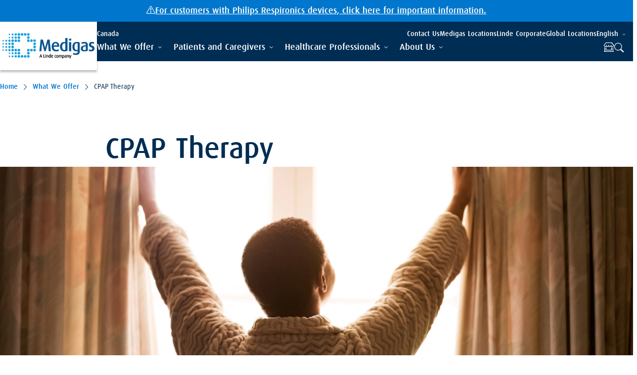

--- FILE ---
content_type: text/html; charset=utf-8
request_url: https://www.medigas.com/en/what-we-offer/cpap-therapy
body_size: 272889
content:

<!DOCTYPE html>
<html lang="en" dir="ltr" data-theme="main">
<head>
    
    
<!-- Google Tag Manager -->
<script>
(function (w, d, s, l, i) {
    w[l] = w[l] || []; w[l].push({
        'gtm.start':
            new Date().getTime(), event: 'gtm.js'
    }); var f = d.getElementsByTagName(s)[0],
        j = d.createElement(s), dl = l != 'dataLayer' ? '&l=' + l : ''; j.async = true; j.src =
            'https://www.googletagmanager.com/gtm.js?id=' + i + dl; f.parentNode.insertBefore(j, f);
})(window, document, 'script', 'dataLayer', 'GTM-WJJFX97');
</script>
<!-- End Google Tag Manager -->
    <meta charset="utf-8" />
    <meta http-equiv="x-ua-compatible" content="ie=edge" />
    <meta name="viewport" content="width=device-width, initial-scale=1" />
    <link rel="preload" href="/assets/fonts/LindeDaxMedWeb.woff" as="font" type="font/woff" crossorigin />
    <link rel="preload" href="/assets/fonts/LindeDaxRegWeb.woff" as="font" type="font/woff" crossorigin />
    <link rel="preload" href="/assets/fonts/bootstrap-icons.woff2" as="font" type="font/woff2" crossorigin />
    <link rel="stylesheet" href="/assets/css/styles.css?v=7Pc1YxhDKdqwkCFCX5WwtZhLoG_NZumvjMNVtwlkYWk" />
    


<title>CPAP Therapy | Medigas</title>
<meta name="description" content="Continuous Positive Air Pressure (CPAP) therapy is the leading treatment for obstructive sleep apnea." />

        <link rel="canonical" href="/en/what-we-offer/cpap-therapy/sleep-strategies-for-shift-work" />
        <link rel="canonical" href="/en/what-we-offer/cpap-therapy/cpap-faqs" />

            <link rel="alternate" hreflang="x-default" href="https://www.medigas.com/en/what-we-offer/cpap-therapy" />
        <link rel="alternate" hreflang="en" href="https://www.medigas.com/en/what-we-offer/cpap-therapy" />
        <link rel="alternate" hreflang="fr" href="https://www.medigas.com/fr/ce-que-nous-offrons/thérapie-cpap" />


            <meta property="og:title" content="CPAP Therapy" />
            <meta property="og:description" content="Continuous Positive Air Pressure (CPAP) therapy is the leading treatment for obstructive sleep apnea." />
            <meta property="og:image" content="https://assets.linde.com/-/media/celum-connect/2024/06/11/18/52/istock-1168039500-morning-woman_189700.jpg?impolicy=focal-point&cw=1200&ch=630&fx=1024&fy=677&r=0401781764" />
            <meta property="og:image:alt" content="woman opening curtains in the morning" />
            <meta property="og:type" content="website" />
            <meta property="og:url" content="https://www.medigas.com/en/what-we-offer/cpap-therapy" />

            <meta property="sc:item:id" content="bf7b7a0a-e0bf-4c9a-b2c1-e6b345279166" />
            <meta property="sc:item:language" content="en" />
            <meta property="sc:item:version" content="11" />
            <meta property="sc:item:name" content="CPAP Therapy" />
            <meta property="sc:item:path" content="/en/what-we-offer/cpap-therapy" />
            <meta property="sc:template:id" content="60bfc4c1-da1e-442d-9d0e-69170cf6662d" />
            <meta property="sc:template:name" content="Primary Page" />



<link rel="apple-touch-icon" sizes="64x64" href="https://assets.linde.com/-/media/global/canada/medigas-canada/favicon/medigas-favicon-64x64.png?r=7ad4b9f618" />
<link rel="apple-touch-icon" sizes="48x48" href="https://assets.linde.com/-/media/global/canada/medigas-canada/favicon/medigas-favicon-48x48.png?r=034cd746d8" />
<link rel="apple-touch-icon" sizes="32x32" href="https://assets.linde.com/-/media/global/canada/medigas-canada/favicon/medigas-favicon-32x32.png?r=4094342b92" />
<link rel="apple-touch-icon" sizes="24x24" href="https://assets.linde.com/-/media/global/canada/medigas-canada/favicon/medigas-favicon-24x24.png?r=5adfcafe9a" />
<link rel="apple-touch-icon" sizes="16x16" href="https://assets.linde.com/-/media/global/canada/medigas-canada/favicon/medigas-favicon-16x16.png?r=e11296a2fe" />
<link rel="shortcut icon" href="https://assets.linde.com/-/media/global/canada/medigas-canada/favicon/favicon.ico?r=d466927904" />



    
    
    
<script type="text/javascript">!function(T,l,y){var S=T.location,k="script",D="instrumentationKey",C="ingestionendpoint",I="disableExceptionTracking",E="ai.device.",b="toLowerCase",w="crossOrigin",N="POST",e="appInsightsSDK",t=y.name||"appInsights";(y.name||T[e])&&(T[e]=t);var n=T[t]||function(d){var g=!1,f=!1,m={initialize:!0,queue:[],sv:"5",version:2,config:d};function v(e,t){var n={},a="Browser";return n[E+"id"]=a[b](),n[E+"type"]=a,n["ai.operation.name"]=S&&S.pathname||"_unknown_",n["ai.internal.sdkVersion"]="javascript:snippet_"+(m.sv||m.version),{time:function(){var e=new Date;function t(e){var t=""+e;return 1===t.length&&(t="0"+t),t}return e.getUTCFullYear()+"-"+t(1+e.getUTCMonth())+"-"+t(e.getUTCDate())+"T"+t(e.getUTCHours())+":"+t(e.getUTCMinutes())+":"+t(e.getUTCSeconds())+"."+((e.getUTCMilliseconds()/1e3).toFixed(3)+"").slice(2,5)+"Z"}(),iKey:e,name:"Microsoft.ApplicationInsights."+e.replace(/-/g,"")+"."+t,sampleRate:100,tags:n,data:{baseData:{ver:2}}}}var h=d.url||y.src;if(h){function a(e){var t,n,a,i,r,o,s,c,u,p,l;g=!0,m.queue=[],f||(f=!0,t=h,s=function(){var e={},t=d.connectionString;if(t)for(var n=t.split(";"),a=0;a<n.length;a++){var i=n[a].split("=");2===i.length&&(e[i[0][b]()]=i[1])}if(!e[C]){var r=e.endpointsuffix,o=r?e.location:null;e[C]="https://"+(o?o+".":"")+"dc."+(r||"services.visualstudio.com")}return e}(),c=s[D]||d[D]||"",u=s[C],p=u?u+"/v2/track":d.endpointUrl,(l=[]).push((n="SDK LOAD Failure: Failed to load Application Insights SDK script (See stack for details)",a=t,i=p,(o=(r=v(c,"Exception")).data).baseType="ExceptionData",o.baseData.exceptions=[{typeName:"SDKLoadFailed",message:n.replace(/\./g,"-"),hasFullStack:!1,stack:n+"\nSnippet failed to load ["+a+"] -- Telemetry is disabled\nHelp Link: https://go.microsoft.com/fwlink/?linkid=2128109\nHost: "+(S&&S.pathname||"_unknown_")+"\nEndpoint: "+i,parsedStack:[]}],r)),l.push(function(e,t,n,a){var i=v(c,"Message"),r=i.data;r.baseType="MessageData";var o=r.baseData;return o.message='AI (Internal): 99 message:"'+("SDK LOAD Failure: Failed to load Application Insights SDK script (See stack for details) ("+n+")").replace(/\"/g,"")+'"',o.properties={endpoint:a},i}(0,0,t,p)),function(e,t){if(JSON){var n=T.fetch;if(n&&!y.useXhr)n(t,{method:N,body:JSON.stringify(e),mode:"cors"});else if(XMLHttpRequest){var a=new XMLHttpRequest;a.open(N,t),a.setRequestHeader("Content-type","application/json"),a.send(JSON.stringify(e))}}}(l,p))}function i(e,t){f||setTimeout(function(){!t&&m.core||a()},500)}var e=function(){var n=l.createElement(k);n.src=h;var e=y[w];return!e&&""!==e||"undefined"==n[w]||(n[w]=e),n.onload=i,n.onerror=a,n.onreadystatechange=function(e,t){"loaded"!==n.readyState&&"complete"!==n.readyState||i(0,t)},n}();y.ld<0?l.getElementsByTagName("head")[0].appendChild(e):setTimeout(function(){l.getElementsByTagName(k)[0].parentNode.appendChild(e)},y.ld||0)}try{m.cookie=l.cookie}catch(p){}function t(e){for(;e.length;)!function(t){m[t]=function(){var e=arguments;g||m.queue.push(function(){m[t].apply(m,e)})}}(e.pop())}var n="track",r="TrackPage",o="TrackEvent";t([n+"Event",n+"PageView",n+"Exception",n+"Trace",n+"DependencyData",n+"Metric",n+"PageViewPerformance","start"+r,"stop"+r,"start"+o,"stop"+o,"addTelemetryInitializer","setAuthenticatedUserContext","clearAuthenticatedUserContext","flush"]),m.SeverityLevel={Verbose:0,Information:1,Warning:2,Error:3,Critical:4};var s=(d.extensionConfig||{}).ApplicationInsightsAnalytics||{};if(!0!==d[I]&&!0!==s[I]){var c="onerror";t(["_"+c]);var u=T[c];T[c]=function(e,t,n,a,i){var r=u&&u(e,t,n,a,i);return!0!==r&&m["_"+c]({message:e,url:t,lineNumber:n,columnNumber:a,error:i}),r},d.autoExceptionInstrumented=!0}return m}(y.cfg);function a(){y.onInit&&y.onInit(n)}(T[t]=n).queue&&0===n.queue.length?(n.queue.push(a),n.trackPageView({})):a()}(window,document,{
src: "https://js.monitor.azure.com/scripts/b/ai.2.min.js", // The SDK URL Source
crossOrigin: "anonymous", 
cfg: { // Application Insights Configuration
    connectionString: 'InstrumentationKey=e48dddf0-a567-42aa-97a0-7de9c3886ac7;IngestionEndpoint=https://northeurope-5.in.applicationinsights.azure.com/;LiveEndpoint=https://northeurope.livediagnostics.monitor.azure.com/'
}});</script></head>

<body class="">
    
<!-- Google Tag Manager (noscript) -->
<noscript><iframe src="https://www.googletagmanager.com/ns.html?id=GTM-WJJFX97" height="0" width="0" style="display:none;visibility:hidden"></iframe></noscript>
<!-- End Google Tag Manager (noscript) -->
    

    <header>
            <div class="alerts">
            <div class="banner-alert alert-primary">
                <div class="alert-body alert-primary">
                    <div class="container alert-container">
                        <div class="col-12 col-lg-8 offset-lg-2">
                            <div class="alert-content">
                                <i class="bi bi-exclamation-triangle"></i>
                                <div>
                                    <p><a href="https://www.medigas.com/en/philips-respironics">For customers with Philips Respironics devices, click here for important information.</a></p>
                                </div>
                            </div>
                        </div>
                    </div>
                </div>
            </div>
    </div>

        

<a class="skip-to-main" tabindex="1" href="#main"></a>

<nav class="navigation">
    <div class="container navigation-container">
        <div class="left">
            <div class="logo-container">
                <a href="/en/" tabindex="0">
                    <img src="https://assets.linde.com/-/media/global/canada/medigas-canada/logo/linde_logos_web_srgb_medigas_196x98px.jpg?r=bd0e664e73&sc_lang=en" width="196" height="98" alt="Logo" class="d-none d-lg-block" />
                    <img src="https://assets.linde.com/-/media/global/canada/medigas-canada/responsive-logos/linde_responsive_logos_srgb_medigas_tablet.jpg?r=fc204e9603" width="144" height="72" alt="Logo" class="d-none d-md-block d-lg-block d-lg-none" />
                    <img src="https://assets.linde.com/-/media/global/canada/medigas-canada/responsive-logos/linde_responsive_logos_srgb_medigas_mobile.jpg?r=2f70f27427" width="107" height="72" alt="Logo" class="d-block d-md-none" />
                </a>
            </div>
        </div>
        <div class="right">
            <div class="top">
                <div class="main-content-container">
                    <div class="secondary-items-container">
                        <span class="site-title">
Canada                        </span>
                        <div class="sublinks">
                                <ul class="sublinks-items-list">
                                        <li class="item">
                                            <a class="item-link " href="/en/contact-us" target="">
                                                <span class="item-text">Contact Us</span>
                                            </a>
                                        </li>
                                        <li class="item">
                                            <a class="item-link link-external" href="https://www.lindecanada.ca/shop/en/ca/medigas-locations" target="_blank">
                                                <span class="item-text">Medigas Locations</span>
                                            </a>
                                        </li>
                                        <li class="item">
                                            <a class="item-link link-external" href="https://www.linde.com/" target="_blank">
                                                <span class="item-text">Linde Corporate</span>
                                            </a>
                                        </li>
                                        <li class="item">
                                            <a class="item-link link-external" href="https://www.linde.com/global-locations" target="_blank">
                                                <span class="item-text">Global Locations</span>
                                            </a>
                                        </li>
                                </ul>

                            <div class="language-container">

                                    <div class="language-selector-container">
                                        <span class="language-selector-label" role="tab" aria-expanded="false" tabindex="0">English</span>
                                        <div class="language-dropdown">
                                            <ul class="language-options-list">
                                                    <li class="language-item">
                                                        <a href="https://www.medigas.com/fr/ce-que-nous-offrons/th&#xE9;rapie-cpap" aria-label="fran&#xE7;ais">fran&#xE7;ais</a>
                                                    </li>
                                            </ul>
                                        </div>
                                    </div>
                            </div>
                        </div>
                    </div>
                </div>
            </div>
            <div class="bottom">
                <input class="menu-checkbox" form="formLevel" type="radio" id="menu-button" name="nav-bar" aria-label="menu-button">
                <input class="menu-checkbox reset" form="formLevel" type="reset" id="menu-close-button" name="nav-bar" aria-label="menu-button">

                <label class="menu-checkbox-label" form="formLevel" for="menu-button">
                    <span class="menu-button"></span>
                </label>

                <label class="menu-close-checkbox-label" form="formLevel" for="menu-close-button">
                    <span class="menu-button"></span>
                </label>

                <div class="main-content-container">
                    <div class="main-navigation-items-container">
                        <div class="container">
                            <form id="formLevel">
                                <input type="reset" form="formLevel" id="close-first-level" name="first-level-content">

                                <ul class="main-navigation-list" aria-level="0" role="menubar">
                                        <li class="mainNav-list-item" role="none">

                                                <input class="item-radio" type="radio" form="formLevel" id="item-0" name="first-level-content">
                                                <label class="item-radio-label " form="formLevel" role="tab" tabindex="0" for="item-0" aria-label="What We Offer" aria-expanded="false">
                                                    <span class="item-title">What We Offer</span>
                                                    <span class="item-title-submenu">What We Offer</span>
                                                </label>
                                                <label class="item-radio-label-close" role="none" form="formLevel" for="close-first-level" aria-label="What We Offer">
                                                    <span class="item-title-submenu">What We Offer</span>
                                                </label>
                                                <div class="subnav-container">
                                                    <div class="container">

                                                        

<div class="subnav-content">
    <div class="subnav-list col-12 col-lg-3" aria-level="1">
        <div class="back-button-container d-block d-lg-none">
            <input class="back-radio" type="radio" form="formLevel" id="back-item-0" name="first-level-content">
            <label class="back-radio-label" form="formLevel" for="back-item-0" aria-label="Back" aria-labelledby="formLevel" role="group" tabindex="0">
                <span>Back</span>
            </label>
        </div>
        <a href="/en/what-we-offer" class="section-title " target="" aria-label="What We Offer">What We Offer</a>
            <ul role="menu">

                    <li class="subnav-list-item" role="none">

                            <label class="item-radio-label" for="item-0-0" role="tab" aria-expanded="false" aria-controls="nav-form-0-0" aria-labelledby="formLevel" tabindex="0" aria-label="Home Oxygen Therapy">
                                <span class="item-title">Home Oxygen Therapy</span>
                                <span class="item-title-submenu">Home Oxygen Therapy</span>
                            </label>
                            <input class="item-radio" type="radio" id="item-0-0" form="formLevel" name="nav-content-0">


<div class="subnav-content">
    <div class="subnav-list col-12 col-lg-3" aria-level="1">
        <div class="back-button-container ">
            <input class="back-radio" type="radio" form="formLevel" id="back-item-0-0" name="nav-content-0">
            <label class="back-radio-label" form="formLevel" for="back-item-0-0" aria-label="Back" aria-labelledby="formLevel" role="group" tabindex="0">
                <span>Back</span>
            </label>
        </div>
        <a href="/en/what-we-offer/home-oxygen-therapy" class="section-title " target="" aria-label="Home Oxygen Therapy">Home Oxygen Therapy</a>
            <ul role="menu">

                    <li class="subnav-list-item" role="none">

                            <a class="item-link" href="/en/what-we-offer/home-oxygen-therapy/chronic-breathing-disorders">Chronic Breathing Disorders</a>
                    </li>
                    <li class="subnav-list-item" role="none">

                            <a class="item-link" href="/en/what-we-offer/home-oxygen-therapy/oxygen-equipment">Oxygen Equipment</a>
                    </li>
                    <li class="subnav-list-item" role="none">

                            <label class="item-radio-label" for="item-0-0-2" role="tab" aria-expanded="false" aria-controls="nav-form-0-0-2" aria-labelledby="formLevel" tabindex="0" aria-label="Home Oxygen FAQs">
                                <span class="item-title">Home Oxygen FAQs</span>
                                <span class="item-title-submenu">Home Oxygen FAQs</span>
                            </label>
                            <input class="item-radio" type="radio" id="item-0-0-2" form="formLevel" name="nav-content-0-0">


<div class="subnav-content">
    <div class="subnav-list col-12 col-lg-3" aria-level="1">
        <div class="back-button-container ">
            <input class="back-radio" type="radio" form="formLevel" id="back-item-0-0-2" name="nav-content-0-0">
            <label class="back-radio-label" form="formLevel" for="back-item-0-0-2" aria-label="Back" aria-labelledby="formLevel" role="group" tabindex="0">
                <span>Back</span>
            </label>
        </div>
        <a href="/en/what-we-offer/home-oxygen-therapy/home-oxygen-faqs" class="section-title " target="" aria-label="Home Oxygen FAQs">Home Oxygen FAQs</a>
            <ul role="menu">

                    <li class="subnav-list-item" role="none">

                            <a class="item-link" href="/en/what-we-offer/home-oxygen-therapy/home-oxygen-faqs/oxygen-equipment">Oxygen Equipment</a>
                    </li>
                    <li class="subnav-list-item" role="none">

                            <a class="item-link" href="/en/what-we-offer/home-oxygen-therapy/home-oxygen-faqs/oxygen-therapy">Oxygen Therapy</a>
                    </li>
                    <li class="subnav-list-item" role="none">

                            <a class="item-link" href="/en/what-we-offer/home-oxygen-therapy/home-oxygen-faqs/general-inquiries">General Inquiries</a>
                    </li>
            </ul>
    </div>
    <div class="details-container col-12 col-lg-8 offset-lg-1">
        <div class="details-content">
                <a href="/en/what-we-offer/home-oxygen-therapy/home-oxygen-faqs" class="sub-head" aria-label="Home Oxygen FAQs">Home Oxygen FAQs</a>

            <p class="text-sub-head">Get the answers you need from Medigas about oxygen equipment, oxygen therapy and general information about home oxygen.</p>


        </div>
    </div>

</div>
<div class="close-subnav">
    <input class="closeNavRadio" form="formLevel" type="radio" id="close-nav-0-0-2" name="nav-content">
    <label class="closeNav" for="close-nav-0-0-2">
        <span></span>
    </label>
</div>
                    </li>
            </ul>
    </div>
    <div class="details-container col-12 col-lg-8 offset-lg-1">
        <div class="details-content">
                <a href="/en/what-we-offer/home-oxygen-therapy" class="sub-head" aria-label="Home Oxygen Therapy">Home Oxygen Therapy</a>

            <p class="text-sub-head">Learn about the benefits of home oxygen, how it is administered and the answers to questions you may have about oxygen therapy.</p>


                <img class="image" src="https://assets.linde.com/-/media/celum-connect/2024/06/14/16/46/22456_0222_94412_94412.jpg?impolicy=focal-point&cw=856&ch=354&fx=1024&fy=722&r=7563256af3" alt="Home Oxygen Therapy" />
        </div>
    </div>

</div>
<div class="close-subnav">
    <input class="closeNavRadio" form="formLevel" type="radio" id="close-nav-0-0" name="nav-content">
    <label class="closeNav" for="close-nav-0-0">
        <span></span>
    </label>
</div>
                    </li>
                    <li class="subnav-list-item" role="none">

                            <label class="item-radio-label" for="item-0-1" role="tab" aria-expanded="false" aria-controls="nav-form-0-1" aria-labelledby="formLevel" tabindex="0" aria-label="CPAP Therapy">
                                <span class="item-title">CPAP Therapy</span>
                                <span class="item-title-submenu">CPAP Therapy</span>
                            </label>
                            <input class="item-radio" type="radio" id="item-0-1" form="formLevel" name="nav-content-0">


<div class="subnav-content">
    <div class="subnav-list col-12 col-lg-3" aria-level="1">
        <div class="back-button-container ">
            <input class="back-radio" type="radio" form="formLevel" id="back-item-0-1" name="nav-content-0">
            <label class="back-radio-label" form="formLevel" for="back-item-0-1" aria-label="Back" aria-labelledby="formLevel" role="group" tabindex="0">
                <span>Back</span>
            </label>
        </div>
        <a href="/en/what-we-offer/cpap-therapy" class="section-title " target="" aria-label="CPAP Therapy">CPAP Therapy</a>
            <ul role="menu">

                    <li class="subnav-list-item" role="none">

                            <a class="item-link" href="/en/what-we-offer/cpap-therapy/sleep-apnea">Sleep Apnea</a>
                    </li>
                    <li class="subnav-list-item" role="none">

                            <a class="item-link" href="/en/what-we-offer/cpap-therapy/cpap-equipment">CPAP Equipment</a>
                    </li>
                    <li class="subnav-list-item" role="none">

                            <label class="item-radio-label" for="item-0-1-2" role="tab" aria-expanded="false" aria-controls="nav-form-0-1-2" aria-labelledby="formLevel" tabindex="0" aria-label="CPAP FAQs">
                                <span class="item-title">CPAP FAQs</span>
                                <span class="item-title-submenu">CPAP FAQs</span>
                            </label>
                            <input class="item-radio" type="radio" id="item-0-1-2" form="formLevel" name="nav-content-0-1">


<div class="subnav-content">
    <div class="subnav-list col-12 col-lg-3" aria-level="1">
        <div class="back-button-container ">
            <input class="back-radio" type="radio" form="formLevel" id="back-item-0-1-2" name="nav-content-0-1">
            <label class="back-radio-label" form="formLevel" for="back-item-0-1-2" aria-label="Back" aria-labelledby="formLevel" role="group" tabindex="0">
                <span>Back</span>
            </label>
        </div>
        <a href="/en/what-we-offer/cpap-therapy/cpap-faqs" class="section-title " target="" aria-label="CPAP FAQs">CPAP FAQs</a>
            <ul role="menu">

                    <li class="subnav-list-item" role="none">

                            <a class="item-link" href="/en/what-we-offer/cpap-therapy/cpap-faqs/cpap-equipment">CPAP Equipment</a>
                    </li>
                    <li class="subnav-list-item" role="none">

                            <a class="item-link" href="/en/what-we-offer/cpap-therapy/cpap-faqs/cpap-therapy">CPAP Therapy</a>
                    </li>
                    <li class="subnav-list-item" role="none">

                            <a class="item-link" href="/en/what-we-offer/cpap-therapy/cpap-faqs/general-inquiries">General Inquiries</a>
                    </li>
            </ul>
    </div>
    <div class="details-container col-12 col-lg-8 offset-lg-1">
        <div class="details-content">
                <a href="/en/what-we-offer/cpap-therapy/cpap-faqs" class="sub-head" aria-label="CPAP FAQs">CPAP FAQs</a>

            <p class="text-sub-head">Get the answers you need from Medigas about CPAP equipment, CPAP therapy and general information about CPAP.</p>


        </div>
    </div>

</div>
<div class="close-subnav">
    <input class="closeNavRadio" form="formLevel" type="radio" id="close-nav-0-1-2" name="nav-content">
    <label class="closeNav" for="close-nav-0-1-2">
        <span></span>
    </label>
</div>
                    </li>
                    <li class="subnav-list-item" role="none">

                            <a class="item-link" href="/en/what-we-offer/cpap-therapy/sleep-strategies-for-shift-work">Sleep Strategies for Shift Work</a>
                    </li>
            </ul>
    </div>
    <div class="details-container col-12 col-lg-8 offset-lg-1">
        <div class="details-content">
                <a href="/en/what-we-offer/cpap-therapy" class="sub-head" aria-label="CPAP Therapy">CPAP Therapy</a>

            <p class="text-sub-head">Continuous Positive Air Pressure (CPAP) therapy is the leading treatment for obstructive sleep apnea.</p>


                <img class="image" src="https://assets.linde.com/-/media/celum-connect/2024/06/11/18/52/istock-1168039500-morning-woman_189700.jpg?impolicy=focal-point&cw=856&ch=354&fx=1024&fy=677&r=0401781764" alt="CPAP Therapy" />
        </div>
    </div>

</div>
<div class="close-subnav">
    <input class="closeNavRadio" form="formLevel" type="radio" id="close-nav-0-1" name="nav-content">
    <label class="closeNav" for="close-nav-0-1">
        <span></span>
    </label>
</div>
                    </li>
                    <li class="subnav-list-item" role="none">

                            <label class="item-radio-label" for="item-0-2" role="tab" aria-expanded="false" aria-controls="nav-form-0-2" aria-labelledby="formLevel" tabindex="0" aria-label="Medical Equipment">
                                <span class="item-title">Medical Equipment</span>
                                <span class="item-title-submenu">Medical Equipment</span>
                            </label>
                            <input class="item-radio" type="radio" id="item-0-2" form="formLevel" name="nav-content-0">


<div class="subnav-content">
    <div class="subnav-list col-12 col-lg-3" aria-level="1">
        <div class="back-button-container ">
            <input class="back-radio" type="radio" form="formLevel" id="back-item-0-2" name="nav-content-0">
            <label class="back-radio-label" form="formLevel" for="back-item-0-2" aria-label="Back" aria-labelledby="formLevel" role="group" tabindex="0">
                <span>Back</span>
            </label>
        </div>
        <a href="/en/what-we-offer/medical-equipment" class="section-title " target="" aria-label="Medical Equipment">Medical Equipment</a>
            <ul role="menu">

                    <li class="subnav-list-item" role="none">

                            <a class="item-link" href="/en/what-we-offer/medical-equipment/products">Products</a>
                    </li>
                    <li class="subnav-list-item" role="none">

                            <label class="item-radio-label" for="item-0-2-1" role="tab" aria-expanded="false" aria-controls="nav-form-0-2-1" aria-labelledby="formLevel" tabindex="0" aria-label="Medical Equipment FAQs">
                                <span class="item-title">Medical Equipment FAQs</span>
                                <span class="item-title-submenu">Medical Equipment FAQs</span>
                            </label>
                            <input class="item-radio" type="radio" id="item-0-2-1" form="formLevel" name="nav-content-0-2">


<div class="subnav-content">
    <div class="subnav-list col-12 col-lg-3" aria-level="1">
        <div class="back-button-container ">
            <input class="back-radio" type="radio" form="formLevel" id="back-item-0-2-1" name="nav-content-0-2">
            <label class="back-radio-label" form="formLevel" for="back-item-0-2-1" aria-label="Back" aria-labelledby="formLevel" role="group" tabindex="0">
                <span>Back</span>
            </label>
        </div>
        <a href="/en/what-we-offer/medical-equipment/medical-equipment-faq" class="section-title " target="" aria-label="Medical Equipment FAQs">Medical Equipment FAQs</a>
            <ul role="menu">

                    <li class="subnav-list-item" role="none">

                            <a class="item-link" href="/en/what-we-offer/medical-equipment/medical-equipment-faq/equipment-purchases">Equipment Purchases</a>
                    </li>
                    <li class="subnav-list-item" role="none">

                            <a class="item-link" href="/en/what-we-offer/medical-equipment/medical-equipment-faq/equipment-rental">Equipment Rental</a>
                    </li>
                    <li class="subnav-list-item" role="none">

                            <a class="item-link" href="/en/what-we-offer/medical-equipment/medical-equipment-faq/general-inquiries">General Inquiries</a>
                    </li>
            </ul>
    </div>
    <div class="details-container col-12 col-lg-8 offset-lg-1">
        <div class="details-content">
                <a href="/en/what-we-offer/medical-equipment/medical-equipment-faq" class="sub-head" aria-label="Medical Equipment FAQs">Medical Equipment FAQs</a>

            <p class="text-sub-head">Get the answers you need from Medigas about respiratory and medical equipment purchases, rentals and general information.</p>


        </div>
    </div>

</div>
<div class="close-subnav">
    <input class="closeNavRadio" form="formLevel" type="radio" id="close-nav-0-2-1" name="nav-content">
    <label class="closeNav" for="close-nav-0-2-1">
        <span></span>
    </label>
</div>
                    </li>
            </ul>
    </div>
    <div class="details-container col-12 col-lg-8 offset-lg-1">
        <div class="details-content">
                <a href="/en/what-we-offer/medical-equipment" class="sub-head" aria-label="Medical Equipment">Medical Equipment</a>

            <p class="text-sub-head">Medigas is a provider of respiratory therapy equipment. Within Ontario, it is a provider of rental medical equipment to the HCCSS.&nbsp;</p>


                <img class="image" src="https://assets.linde.com/-/media/celum-connect/2024/06/17/18/57/adobestock_273103711_190620.jpg?impolicy=focal-point&cw=856&ch=354&fx=963&fy=560&r=e0563e384f" alt="Medical Equipment" />
        </div>
    </div>

</div>
<div class="close-subnav">
    <input class="closeNavRadio" form="formLevel" type="radio" id="close-nav-0-2" name="nav-content">
    <label class="closeNav" for="close-nav-0-2">
        <span></span>
    </label>
</div>
                    </li>
            </ul>
    </div>
    <div class="details-container col-12 col-lg-8 offset-lg-1">
        <div class="details-content">
                <a href="/en/what-we-offer" class="sub-head" aria-label="What We Offer">What We Offer</a>

            <p class="text-sub-head">Medigas offers patients and
referral sources its expertise in home oxygen and CPAP therapy and medical
equipment.</p>


                <img class="image" src="https://assets.linde.com/-/media/celum-connect/2024/02/26/12/24/adobestock_560072776_br_fin_187875.jpg?impolicy=focal-point&cw=856&ch=354&fx=1024&fy=683&r=aa14928758" alt="What We Offer" />
        </div>
    </div>

</div>
<div class="close-subnav">
    <input class="closeNavRadio" form="formLevel" type="radio" id="close-nav-0" name="nav-content">
    <label class="closeNav" for="close-nav-0">
        <span></span>
    </label>
</div>

                                                    </div>
                                                </div>
                                        </li>
                                        <li class="mainNav-list-item" role="none">

                                                <input class="item-radio" type="radio" form="formLevel" id="item-1" name="first-level-content">
                                                <label class="item-radio-label " form="formLevel" role="tab" tabindex="0" for="item-1" aria-label="Patients and Caregivers" aria-expanded="false">
                                                    <span class="item-title">Patients and Caregivers</span>
                                                    <span class="item-title-submenu">Patients and Caregivers</span>
                                                </label>
                                                <label class="item-radio-label-close" role="none" form="formLevel" for="close-first-level" aria-label="Patients and Caregivers">
                                                    <span class="item-title-submenu">Patients and Caregivers</span>
                                                </label>
                                                <div class="subnav-container">
                                                    <div class="container">

                                                        

<div class="subnav-content">
    <div class="subnav-list col-12 col-lg-3" aria-level="1">
        <div class="back-button-container d-block d-lg-none">
            <input class="back-radio" type="radio" form="formLevel" id="back-item-1" name="first-level-content">
            <label class="back-radio-label" form="formLevel" for="back-item-1" aria-label="Back" aria-labelledby="formLevel" role="group" tabindex="0">
                <span>Back</span>
            </label>
        </div>
        <a href="/en/patients-and-caregivers" class="section-title " target="" aria-label="Patients and Caregivers">Patients and Caregivers</a>
            <ul role="menu">

                    <li class="subnav-list-item" role="none">

                            <a class="item-link" href="/en/patients-and-caregivers/patient-services">Patient Services</a>
                    </li>
                    <li class="subnav-list-item" role="none">

                            <a class="item-link" href="/en/patients-and-caregivers/provincial-oxygen-funding">Provincial Oxygen Funding</a>
                    </li>
                    <li class="subnav-list-item" role="none">

                            <a class="item-link" href="/en/patients-and-caregivers/appointments">Appointments</a>
                    </li>
                    <li class="subnav-list-item" role="none">

                            <label class="item-radio-label" for="item-1-3" role="tab" aria-expanded="false" aria-controls="nav-form-1-3" aria-labelledby="formLevel" tabindex="0" aria-label="Client & Family Advisory Committee">
                                <span class="item-title">Client & Family Advisory Committee</span>
                                <span class="item-title-submenu">Client & Family Advisory Committee</span>
                            </label>
                            <input class="item-radio" type="radio" id="item-1-3" form="formLevel" name="nav-content-1">


<div class="subnav-content">
    <div class="subnav-list col-12 col-lg-3" aria-level="1">
        <div class="back-button-container ">
            <input class="back-radio" type="radio" form="formLevel" id="back-item-1-3" name="nav-content-1">
            <label class="back-radio-label" form="formLevel" for="back-item-1-3" aria-label="Back" aria-labelledby="formLevel" role="group" tabindex="0">
                <span>Back</span>
            </label>
        </div>
        <a href="/en/patients-and-caregivers/cfac" class="section-title " target="" aria-label="Client & Family Advisory Committee">Client & Family Advisory Committee</a>
            <ul role="menu">

                    <li class="subnav-list-item" role="none">

                            <a class="item-link" href="/en/patients-and-caregivers/cfac/eoi">EOI</a>
                    </li>
            </ul>
    </div>
    <div class="details-container col-12 col-lg-8 offset-lg-1">
        <div class="details-content">
                <a href="/en/patients-and-caregivers/cfac" class="sub-head" aria-label="Client & Family Advisory Committee">Client & Family Advisory Committee</a>

            <p class="text-sub-head">Medigas
places its clients central to its decision making about planning, service
design and so much more. Your voice is important to us!</p>


                <img class="image" src="https://assets.linde.com/-/media/global/canada/medigas-canada/istock-1241350499-web-conference.jpg?impolicy=focal-point&cw=856&ch=354&fx=3360&fy=2240&r=7b7dcce62a" alt="Client &amp; Family Advisory Committee" />
        </div>
    </div>

</div>
<div class="close-subnav">
    <input class="closeNavRadio" form="formLevel" type="radio" id="close-nav-1-3" name="nav-content">
    <label class="closeNav" for="close-nav-1-3">
        <span></span>
    </label>
</div>
                    </li>
            </ul>
    </div>
    <div class="details-container col-12 col-lg-8 offset-lg-1">
        <div class="details-content">
                <a href="/en/patients-and-caregivers" class="sub-head" aria-label="Patients and Caregivers">Patients and Caregivers</a>

            <p class="text-sub-head">Medigas services are customer-focused and aimed to support them safely in their home.</p>


                <img class="image" src="https://assets.linde.com/-/media/celum-connect/2024/06/14/16/27/adobestock_272811973_190579.jpg?impolicy=focal-point&cw=856&ch=354&fx=1024&fy=682&r=a173ea7658" alt="Patients and Caregivers" />
        </div>
    </div>

</div>
<div class="close-subnav">
    <input class="closeNavRadio" form="formLevel" type="radio" id="close-nav-1" name="nav-content">
    <label class="closeNav" for="close-nav-1">
        <span></span>
    </label>
</div>

                                                    </div>
                                                </div>
                                        </li>
                                        <li class="mainNav-list-item" role="none">

                                                <input class="item-radio" type="radio" form="formLevel" id="item-2" name="first-level-content">
                                                <label class="item-radio-label " form="formLevel" role="tab" tabindex="0" for="item-2" aria-label="Healthcare Professionals" aria-expanded="false">
                                                    <span class="item-title">Healthcare Professionals</span>
                                                    <span class="item-title-submenu">Healthcare Professionals</span>
                                                </label>
                                                <label class="item-radio-label-close" role="none" form="formLevel" for="close-first-level" aria-label="Healthcare Professionals">
                                                    <span class="item-title-submenu">Healthcare Professionals</span>
                                                </label>
                                                <div class="subnav-container">
                                                    <div class="container">

                                                        

<div class="subnav-content">
    <div class="subnav-list col-12 col-lg-3" aria-level="1">
        <div class="back-button-container d-block d-lg-none">
            <input class="back-radio" type="radio" form="formLevel" id="back-item-2" name="first-level-content">
            <label class="back-radio-label" form="formLevel" for="back-item-2" aria-label="Back" aria-labelledby="formLevel" role="group" tabindex="0">
                <span>Back</span>
            </label>
        </div>
        <a href="/en/healthcare-professionals" class="section-title " target="" aria-label="Healthcare Professionals">Healthcare Professionals</a>
            <ul role="menu">

                    <li class="subnav-list-item" role="none">

                            <a class="item-link" href="/en/healthcare-professionals/clinical-services">Clinical Services</a>
                    </li>
                    <li class="subnav-list-item" role="none">

                            <a class="item-link" href="/en/healthcare-professionals/oxygen-funding-criteria">Oxygen Funding Criteria</a>
                    </li>
                    <li class="subnav-list-item" role="none">

                            <a class="item-link" href="/en/healthcare-professionals/make-a-referral">Make A Referral</a>
                    </li>
                    <li class="subnav-list-item" role="none">

                            <a class="item-link" href="/en/healthcare-professionals/docusign">DocuSign</a>
                    </li>
            </ul>
    </div>
    <div class="details-container col-12 col-lg-8 offset-lg-1">
        <div class="details-content">
                <a href="/en/healthcare-professionals" class="sub-head" aria-label="Healthcare Professionals">Healthcare Professionals</a>

            <p class="text-sub-head">Resources to help you support your patients</p>


                <img class="image" src="https://assets.linde.com/-/media/celum-connect/2024/05/02/16/38/istock-498800862-doctors-hcp-nurse-rt-meeting_189698.jpg?impolicy=focal-point&cw=856&ch=354&fx=1024&fy=683&r=edc46d24ef" alt="Healthcare Professionals" />
        </div>
    </div>

</div>
<div class="close-subnav">
    <input class="closeNavRadio" form="formLevel" type="radio" id="close-nav-2" name="nav-content">
    <label class="closeNav" for="close-nav-2">
        <span></span>
    </label>
</div>

                                                    </div>
                                                </div>
                                        </li>
                                        <li class="mainNav-list-item" role="none">

                                                <input class="item-radio" type="radio" form="formLevel" id="item-3" name="first-level-content">
                                                <label class="item-radio-label " form="formLevel" role="tab" tabindex="0" for="item-3" aria-label="About Us" aria-expanded="false">
                                                    <span class="item-title">About Us</span>
                                                    <span class="item-title-submenu">About Us</span>
                                                </label>
                                                <label class="item-radio-label-close" role="none" form="formLevel" for="close-first-level" aria-label="About Us">
                                                    <span class="item-title-submenu">About Us</span>
                                                </label>
                                                <div class="subnav-container">
                                                    <div class="container">

                                                        

<div class="subnav-content">
    <div class="subnav-list col-12 col-lg-3" aria-level="1">
        <div class="back-button-container d-block d-lg-none">
            <input class="back-radio" type="radio" form="formLevel" id="back-item-3" name="first-level-content">
            <label class="back-radio-label" form="formLevel" for="back-item-3" aria-label="Back" aria-labelledby="formLevel" role="group" tabindex="0">
                <span>Back</span>
            </label>
        </div>
        <a href="/en/about-us" class="section-title " target="" aria-label="About Us">About Us</a>
            <ul role="menu">

                    <li class="subnav-list-item" role="none">

                            <a class="item-link" href="/en/about-us/accreditation">Accreditation</a>
                    </li>
                    <li class="subnav-list-item" role="none">

                            <a class="item-link" href="/en/about-us/code-of-ethics">Code of Ethics</a>
                    </li>
                    <li class="subnav-list-item" role="none">

                            <a class="item-link" href="/en/about-us/terms-and-conditions-of-equipment-sale-or-rental">Terms and Conditions of Equipment Sale or Rental</a>
                    </li>
                    <li class="subnav-list-item" role="none">

                            <a class="item-link" href="/en/about-us/about-linde">About Linde</a>
                    </li>
            </ul>
    </div>
    <div class="details-container col-12 col-lg-8 offset-lg-1">
        <div class="details-content">
                <a href="/en/about-us" class="sub-head" aria-label="About Us">About Us</a>

            <p class="text-sub-head">Over 55 years in business is an achievement that comes from being reliable and responsive, year after year.</p>


                <img class="image" src="https://assets.linde.com/-/media/celum-connect/2024/06/18/12/06/adobestock_570504104_en_br_fin_190625.jpg?impolicy=focal-point&cw=856&ch=354&fx=881&fy=464&r=f7f65c4792" alt="About Us" />
        </div>
    </div>

</div>
<div class="close-subnav">
    <input class="closeNavRadio" form="formLevel" type="radio" id="close-nav-3" name="nav-content">
    <label class="closeNav" for="close-nav-3">
        <span></span>
    </label>
</div>

                                                    </div>
                                                </div>
                                        </li>
                                </ul>
                            </form>
                        </div>
                    </div>
                    <div class="secondary-items-container d-block d-lg-none">
                        <div class="container">
                                <span class="site-title">Canada</span>

                            <div class="sublinks">
                                <ul class="sublinks-items-list">

                                        <li class="item">
                                            <a class="item-link " href="/en/contact-us" target="" aria-label="Contact Us">
                                                <span class="item-text">Contact Us</span>
                                            </a>
                                        </li>
                                        <li class="item">
                                            <a class="item-link link-external" href="https://www.lindecanada.ca/shop/en/ca/medigas-locations" target="_blank" aria-label="Medigas Locations">
                                                <span class="item-text">Medigas Locations</span>
                                            </a>
                                        </li>
                                        <li class="item">
                                            <a class="item-link link-external" href="https://www.linde.com/" target="_blank" aria-label="Linde Corporate">
                                                <span class="item-text">Linde Corporate</span>
                                            </a>
                                        </li>
                                        <li class="item">
                                            <a class="item-link link-external" href="https://www.linde.com/global-locations" target="_blank" aria-label="Global Locations">
                                                <span class="item-text">Global Locations</span>
                                            </a>
                                        </li>
                                </ul>

                                    <div class="language-container">
                                        <div class="language-selector-container" tabindex="0">
                                            <span class="language-selector-label">English</span>
                                            <div class="language-dropdown">
                                                <ul class="language-options-list">
                                                        <li class="language-item">
                                                            <a href="https://www.medigas.com/fr/ce-que-nous-offrons/th&#xE9;rapie-cpap" aria-label="fran&#xE7;ais">fran&#xE7;ais</a>
                                                        </li>
                                                </ul>
                                            </div>
                                        </div>
                                    </div>
                            </div>
                        </div>
                    </div>
                </div>

                    <form id="search-form" action="/en/search" method="get"></form>

                <form class="nav-buttons-container">
                        <a href="https://shop.medigas.com/shop/en/MedigasExpress" title="Medigas Express" alt="Medigas Express" target="_blank"><i class="bi-shop-window"></i></a>

                        <div class="search-container">
                            <input class="search-radio" form="formLevel" name="nav-bar" type="radio" id="search-button-mobile" aria-label="search-button">
                            <input class="search-radio" form="formLevel" name="first-level-content" type="radio" id="search-button" aria-label="search-button">
                            <input class="search-radio reset" form="formLevel" type="reset" name="reset-button">
                            <label class="search-radio-label d-block d-lg-none" form="formLevel" aria-labelledby="menu-search-mobile" for="search-button-mobile">
                                <span class="search-button">
                                    <span class="search-icon"></span>
                                    <span class="search-close-icon"></span>
                                </span>
                            </label>
                            <label class="search-radio-label d-none d-lg-block" role="tab" tabindex="0" aria-labelledby="menu-search" form="formLevel" for="search-button">
                                <span class="search-button">
                                    <span class="search-icon"></span>
                                    <span class="search-close-icon"></span>
                                </span>
                            </label>
                            <div class="search-field-container">
                                <div class="search-field container">
                                    <div class="col-12 col-md-10 col-lg-8 offset-md-1 offset-lg-2">
                                        <span class="search-icon"></span>
                                        <input class="search-input" role="tab" form="search-form" name="search" type="text" placeholder="Enter your search here" aria-label="search-input">
                                    </div>
                                </div>
                            </div>
                        </div>
                </form>
            </div>
        </div>
    </div>
</nav>

    </header>

    <main id="main">

        <div class="sc-placeholder sc-breadcrumbs">
            <script type="application/ld+json">
    {
  "@context": "https://schema.org",
  "@type": "BreadcrumbList",
  "itemListElement": [
    {
      "position": 1,
      "item": {
        "@id": "/en/",
        "name": "Home"
      },
      "@type": "ListItem"
    },
    {
      "position": 2,
      "item": {
        "@id": "/en/what-we-offer",
        "name": "What We Offer"
      },
      "@type": "ListItem"
    },
    {
      "position": 3,
      "item": {
        "@id": "/en/what-we-offer/cpap-therapy",
        "name": "CPAP Therapy"
      },
      "@type": "ListItem"
    }
  ]
};
</script>
<div class="container">
    <nav aria-label="breadcumb">
        <ul class="breadcrumb container">
                <li>
                        <a href="/en/" class="link-text-small">Home</a>
                </li>
                <li>
                        <a href="/en/what-we-offer" class="link-text-small">What We Offer</a>
                </li>
                <li>
                        <span class="body-copy-small">CPAP Therapy</span>
                </li>
        </ul>
    </nav>
</div>
        </div>
        <div class="sc-placeholder sc-hero">
            

<div class="hero hero-primary container">
    <div class="col-12 col-lg-8 offset-lg-2">
        <div class="textWrapper">
                <h1 data-cy="heading">CPAP Therapy</h1>
            
        </div>
    </div>
    <picture><source media="(min-width: 1200px)" srcset="https://assets.linde.com/-/media/celum-connect/2024/06/11/18/52/istock-1168039500-morning-woman_189700.jpg?impolicy=focal-point&cw=1320&ch=413&fx=922&fy=677&r=0401781764" /><source media="(min-width: 768px)" srcset="https://assets.linde.com/-/media/celum-connect/2024/06/11/18/52/istock-1168039500-morning-woman_189700.jpg?impolicy=focal-point&cw=1168&ch=365&fx=922&fy=677&r=0401781764" /><img alt="airmini" src="https://assets.linde.com/-/media/celum-connect/2024/06/11/18/52/istock-1168039500-morning-woman_189700.jpg?impolicy=focal-point&amp;cw=735&amp;ch=230&amp;fx=922&amp;fy=677&amp;r=0401781764" /></picture>
</div>
        </div>
        <div class="sc-placeholder sc-introduction">
            

<div class="introduction">
    <div class="container">
        <div class="introduction-body offset-lg-2 col-12 col-lg-8">
				    <h2 class="h5" data-cy="subhead">Treating Sleep Apnea</h2>
				    <span class="h2" data-cy="heading">Understanding CPAP</span>

            <div class="body-copy-display" data-cy="body"><p>CPAP (pronounced sea-pap), or continuous positive airway pressure therapy is the preferred prescribed treatment for people with sleep disordered breathing. It requires a machine that provides a flow of air under pressure to a mask worn over the nose or nose and mouth. The pressurized air splints the airway open to allow for normal breathing during sleep. Auto-titrating positive airway pressure, or Auto-PAP, involves pressures that constantly adjust within a prescribed range. This therapy may be beneficial for individuals who require a much higher pressure when they are lying on their back as compared to the pressure they need when lying on their side or while in the rapid eye movement (REM) stage of sleep versus the non-REM stage of sleep. Bi-level positive airway pressure, or BiPAP, provides one pressure for when you breathe in and a lower pressure when you breathe out.<br />
<br />
The medical goal of CPAP therapy is to prevent breathing cessation while you sleep. From your perspective, there are many goals that you may want to achieve, such as:<br />
<br />
•	Getting a better sleep<br />
•	Having fewer morning headaches<br />
•	Enjoying more daytime energy<br />
•	Being able to drive again<br />
•	Better work performance<br />
•	Sleeping with your partner<br />
<br />
CPAP therapy is only effective if you use it. Our Medigas team will work with you to help adjust to your therapy. With our help, you will do it, one sleep at a time. </p></div>
        </div>
    </div>
</div>
        </div>
        <div class="sc-placeholder sc-spotlight">
            
<div class="feature-feature container">
    <div class="feature-container image-right">
        
<div class='row main-row'>
    <div class='col-12 col-lg-6'>
        <div class='row text-container'>
            <div class='col-12 text-section'>
                <div class="text-inner">
                    <h2 class='title h4' data-cy="heading">Sleep Apnea</h2>
                    <div class='description' data-cy="body">There are three types of sleep apnea: obstructive, central and mixed (both obstructive and central). We will focus on obstructive sleep apnea, the most common type.</div>
                    <a class="link-text-large link-right-on-light " data-cy="link" href="/en/what-we-offer/cpap-therapy/sleep-apnea" title="Learn more">Learn more</a>
                </div>
            </div>
        </div>
    </div>
        <div class='col-12 col-lg-6 image-container' style="background-image: url('https://assets.linde.com/-/media/celum-connect/2024/06/06/21/35/adobestock_472086136_br_fin_190386.jpg?impolicy=focal-point&cw=648&ch=648&fx=1024&fy=682&r=941426e41a')"></div>
</div>
<div class='row main-row'>
    <div class='col-12 col-lg-6'>
        <div class='row text-container'>
            <div class='col-12 text-section'>
                <div class="text-inner">
                    <h2 class='title h4' data-cy="heading">CPAP Equipment</h2>
                    <div class='description' data-cy="body">Equipment manufacturers continue to make advances with CPAP technology &ndash; devices are smaller, quieter, and have comfort features to help you stay on your therapy.</div>
                    <a class="link-text-large link-right-on-light " data-cy="link" href="/en/what-we-offer/cpap-therapy/cpap-equipment" title="Learn more about therapy options ">Learn more about therapy options </a>
                </div>
            </div>
        </div>
    </div>
        <div class='col-12 col-lg-6 image-container' style="background-image: url('https://assets.linde.com/-/media/celum-connect/2024/06/11/18/58/adobestock_491505090_189711.jpg?impolicy=focal-point&cw=648&ch=648&fx=1024&fy=682&r=1af6d2ceab')"></div>
</div>
<div class='row main-row'>
    <div class='col-12 col-lg-6'>
        <div class='row text-container'>
            <div class='col-12 text-section'>
                <div class="text-inner">
                    <h2 class='title h4' data-cy="heading">CPAP FAQs</h2>
                    <div class='description' data-cy="body">These Frequently Asked Questions can be used to refresh your memory or to learn more about your CPAP therapy.</div>
                    <a class="link-text-large link-right-on-light " data-cy="link" href="/en/what-we-offer/cpap-therapy/cpap-faqs" title="Read on">Read on</a>
                </div>
            </div>
        </div>
    </div>
        <div class='col-12 col-lg-6 image-container' style="background-image: url('https://assets.linde.com/-/media/celum-connect/2024/06/06/21/30/adobestock_329073003_br_fin_190381.jpg?impolicy=focal-point&cw=648&ch=648&fx=1475&fy=395&r=9ff65e137d')"></div>
</div>
<div class='row main-row'>
    <div class='col-12 col-lg-6'>
        <div class='row text-container'>
            <div class='col-12 text-section'>
                <div class="text-inner">
                    <h2 class='title h4' data-cy="heading">Sleep Strategies for Shift Workers</h2>
                    <div class='description' data-cy="body">Sleep for shift workers can pose some challenges. Explore ideas that medical experts have proven can improve sleep for people who work nights or rotating shifts.</div>
                    <a class="link-text-large link-right-on-light " data-cy="link" href="/en/what-we-offer/cpap-therapy/sleep-strategies-for-shift-work" title="Learn more">Learn more</a>
                </div>
            </div>
        </div>
    </div>
        <div class='col-12 col-lg-6 image-container' style="background-image: url('https://assets.linde.com/-/media/celum-connect/2024/06/17/19/06/adobestock_820927430_190622.jpg?impolicy=focal-point&cw=648&ch=648&fx=1024&fy=682&r=1963c85fcc')"></div>
</div>
    </div>
</div>
        </div>
        <div class="sc-placeholder sc-m-body-copy">
            <!-- Placeholder 'm-body-copy' was empty. -->
        </div>
        <div class="sc-placeholder sc-body-copy">
            

<div class="call-to-action container">
  <div class="col-12">
    <h3 class="title" data-cy="heading">Enjoy the convenience of Medigas Express for your replacement CPAP device and supplies!</h3>
    <div class="content" data-cy="body"></div>
    <a class="btn btn-secondary-on-dark-background " data-cy="link" href="https://shop.medigas.com/shop/en/MedigasExpress" rel="noopener noreferrer" target="_blank" title="Medigas Express">Medigas Express</a>
  </div>
</div>
        </div>
        <div class="sc-placeholder sc-m-footer">
            <!-- Placeholder 'm-footer' was empty. -->
        </div>
    </main>

    <footer class="sc-placeholder sc-footer">
        

<div class="spacer white"></div>
<div class="map-container dark">
    <div class="container">
        <div class="row">
            <div class="col-12 col-lg-4 d-flex flex-column justify-content-center">
                <h4>Welcome to our world</h4>
                <p class="content">We are a global company, with operations spanning more than 80 countries.</p>
                <a class="btn btn-primary" href="https://www.linde.com/global-locations" target="_blank">Explore the world of Linde</a>
            </div>
            <div id="map" class="col-12 col-lg-8" data-targets="{&quot;africa&quot;:&quot;https://www.linde.com/global-locations#africa&quot;,&quot;asia&quot;:&quot;https://www.linde.com/global-locations#asia&quot;,&quot;australia&quot;:&quot;https://www.linde.com/global-locations#australia&quot;,&quot;europe&quot;:&quot;https://www.linde.com/global-locations#europe&quot;,&quot;north-america&quot;:&quot;https://www.linde.com/global-locations#north-america&quot;,&quot;south-america&quot;:&quot;https://www.linde.com/global-locations#south-america&quot;}">
                <svg xmlns="http://www.w3.org/2000/svg" viewBox="105.154 15.717 1144 572">
    <g class="continent" data-target="north-america">
        <path class="land"
              d="M344.749 292.178c-.009-.005-.017-.014-.024-.021.002.012.008.016.011.028l.013-.007zM344.655 291.977c-.001-.012-.006-.017-.007-.029a.331.331 0 00-.334-.126c-.036.004-.07.02-.104.027.186-.038.348-.021.445.128zM345.1 292.07l-.007.005h.057c-.02-.001-.03-.005-.05-.005zM344.419 276.478a4.347 4.347 0 000 0zM343.184 292.185a.742.742 0 00.154-.028c-.051.009-.101.027-.154.028.138-.312-.319-.707-.883-1.073.536.399.989.835.883 1.073zM343.854 277.518c0 .001 0 .001 0 0zM345.616 292.419c.011-.172-.069-.296-.354-.332.186.035.336.146.354.332zM350.417 292.027c.186-.207.332-.315.458-.351-.144.004-.287.109-.458.351zM350.764 300.176c.135.141.452 1.459.953 1.701l.005-.001c.256.042 2.989 1.482 2.273-.411-.145-.16-.798-1.352-.943-1.498-.139-.14-.98-.711-1.064-.938-.089-.243-.776-.401-.913-.378-.567.097-.2 1.706-.311 1.525zM359.206 288.418c-.038.026-.094.051-.137.076.018-.009.042-.014.059-.022.027-.015.051-.036.078-.054zM355.924 289.193l-.041-.018.009.007c.012.007.021.006.032.011zM351.594 301.966c-.01-.003-.018.004-.027.003.061.006.141.025.232.054a.946.946 0 00-.174-.054.832.832 0 00-.031-.003zM348.663 294.139c-.074.092-.19.157-.367.188-.026.004-.036.021-.058.028.172-.051.352-.056.425-.216zM350.069 292.446c-.13.083-.285.119-.444.136l.042.009a.456.456 0 00.402-.145zM342.874 277.762l-.001.009.003-.01zM347.881 295.061a.441.441 0 01-.117.172c.118-.082.147-.223.165-.37a1.123 1.123 0 01-.048.198z" />
        <path fill="transparent"
              d="M359.318 117.404c.211-.086.424-.181.639-.255-.875-.377-2.141-.521-3.237-.469-.365.017-.713.024-1.022.085-1.525.299-2.859 1.121-4.217 1.832-1.271.666-2.411.811-3.791 1.064-.574.106-1.019-.016-1.576 0-.491.015-.318-.841-.852-.937.067-.104.138-.199.213-.298-.77-.084-.9.259-1.619-.256-.397-.285-.835-.342-1.235-.554-.234-.125.049-.359-.341-.383-.22-.013-.405.081-.341.341.082.327.602.697.937.554-.049.348-.244.704-.596.809.576-.082.161.549.383.852.42.571-.588.661-1.022.767-.727.178-1.267-.079-1.959.298-.338.184-.518.401-.81.639-.311.254-.708.118-1.064.255.052.102.078.239.127.341-.516.225-.96.147-1.491 0-.543-.15-.56.02-.979.256-.331.187-.743.147-1.107.213-.412.075-.639-.496-1.065-.469.463.099.274.59.597.81.275.188.672.071.979.085.776.037 1.338.638 2.172.554 1.207.483 3.029-.398 4.259-.511.537-.048 1.317.167 1.704-.34.403-.526.638-.758 1.32-.895 1.101-.22 2.043-.051 3.152-.469 1.341-.504 2.679-1.15 3.961-1.789a4.926 4.926 0 00-.639.085c.588-.347 1.249-.465 1.874-.724-.759.151.774-.354 1.022-.383.625-.072 1.256.153 1.874 0a2.075 2.075 0 00-.639 0c.608-.212 1.253-.213 1.832-.511-.736.087-1.459.123-2.172.341a2.98 2.98 0 01.979-.298c-.328.018-.666.18-.979 0 1.006-.125 2.07-.011 3.024-.426-.497-.188-1.056-.142-1.576-.127.321-.374 1.076-.164 1.491-.128-.763-.474-1.831.185-2.641.213-1.052.038-2.134.529-3.067.979 1.942-1.408 4.934-2.023 7.198-1.064-.186.148-.42.245-.639.34.54-.076 1.126-.243 1.576-.554a2.417 2.417 0 00-.637.127zM331.76 106.713c.221-.106.369-.318.554-.469.211-.172.927-.263 1.15-.085.328.263 2.33-.326 2.215.34.832-.549 1.252-.636 2.257-.639.407 0 .839-.155 1.235 0 .363.143.494.533.852.682-1.164.768-2.576-.041-3.833.255.287.171.693.175.809.554-.555.243-1.054.502-1.661.596-.377.059-.94.104-1.235.383-.348.331-.069.499-.724.682-.593.167-1.284.079-1.832.383 1.011.551 3.199.792 4.26.213 1.555-.846 2.857-1.91 4.771-1.576-.583.922-1.888 1.16-2.854 1.448-.509.153-.962.387-1.491.469-.069.011-.906.371-.511.511.436.156 1.323-.348 1.746-.469a29.438 29.438 0 002.129-.682c.525-.191 1.054-.475 1.619-.511.289-.019.845-.003.852-.426-.22.023-.756-.196-.426-.468.442-.08.914-.185 1.32-.383-.784-.077.183-.231.341-.213.338.039.65-.008.98 0 .363.009.564.409.894.511.323.1.785-.04 1.108-.085.246-.035 1.737-.297.895-.426.22-.049.434-.12.639-.213-.324.112-.7.254-.98-.043.476-.058 1.083-.421 1.576-.554-.779-.224.707-.387.937-.511.486-.262.682-.676 1.278-.81-.333-.037-.656.164-.979 0 .41-.178.833-.423 1.277-.511-.417.002-.437-.066 0-.17-.501.072-1.012.168-1.491.34-.117.043-.757.369-.724.426-.772.203-1.598.442-2.385.383-.395-.029-.758-.09-1.151 0-.151.035-.858.015-.555-.101-.436.065-1.147-.024-1.361-.24.8-.146 1.83-.529 2.599-.809.806-.293 1.768-.217 2.513-.682-.226-.114-1.475-.099-.639-.298-.401.176-.86-.152-1.278-.085-.367.059-.736.18-1.107.213-.973.089-1.955.156-2.896.426-.787.227-1.522.497-2.343.554-.554.039-1.058.294-1.576.341-1.383.126-2.756.294-4.174.682-.698.19-1.664.154-2.385.127-.481-.017-1.422.551-.852 1.065.252-.411.334.022.637-.125z" />
        <path class="land"
              d="M368.363 167.003c-.084-.043-.147-.2-.14-.353-.005.155.039.329.14.353zM363.195 163.661c.002-.01 0-.019.001-.028-.005.036-.019.075-.027.112.007-.027.02-.057.026-.084zM365.154 166a1.115 1.115 0 01-.391-.025c.067.058.211.059.391.025z" />
        <path fill="transparent"
              d="M363.621 147.305c-.343-.183-.861-.15-1.235-.128-.969.06-2.156 1.798-2.854 2.428.453.477 1.074.376 1.662.468-.428.417-1.588.161-1.534 1.022.024.373.277.645.383.98a.351.351 0 01-.127.255.806.806 0 00.213.383c.08.196-.224 1.687.384 1.363.378-.201.659-1.015 1.192-.809a.653.653 0 01-.426.511c.221 0 .455-.047.639-.17.426.841-.609 1.154-.767 1.874.367.179 1.285-1.138 1.576-.639.38.654-1.237 1.295-1.491 1.747.455-.09.746-.593 1.235-.554-.202.475-.82.634-1.193.938-.491.4-1.338 1.377-1.363 2.044-.023.643.659.444.895.043.119-.204.22-.543.468-.639.19-.074.402.218.639.17-.359-.806 1.14-1.637 1.32-2.257.076-.262-.433-1.532-.085-1.705.306-.149.178-.727.128-1.064-.046-.314.895-3.325 1.022-3.322.08.003.283-2.337.383-2.598-.331.295-.792-.196-1.064-.341z" />
        <path class="land"
              d="M368.284 166.432c-.037.041-.056.123-.061.211a.34.34 0 01.082-.213c-.269-.017-.411-.179-.255-.426l-.004-.001c-.152.245-.029.412.238.429zM397.22 205.926c.058.104.149.22.246.338-.087-.124-.166-.252-.246-.338zM333.748 284.076l-.023.044c.035-.016.068-.032.105-.043-.027 0-.055-.002-.082-.001zM339.609 291.041a1.167 1.167 0 00-.072.086c.03-.033.058-.066.091-.099-.006.006-.013.007-.019.013zM321.771 274.719a3.202 3.202 0 01-.28.396c.308-.014.267-.218.28-.396zM369.563 167.108a1.998 1.998 0 01-.138-.095c.026.021.05.042.079.063.025.017.038.018.059.032zM340.825 290.238a1.145 1.145 0 01-.166-.123 1 1 0 01.146-.243c-.2.101-.424.201-.59.32.202-.039.453.005.61.046zM369.917 167.266c.003-.009.003-.019.007-.027a.766.766 0 01-.218-.052c.089.037.162.057.211.074v.005zM372.651 167.477c-.141-.068-.205-.191-.086-.408l-.021.002c-.121.222-.047.342.107.406zM365.618 165.875c.289-.094.557-.203.675-.25-.232.059-.452.163-.675.25zM211.802 122.708c.223-.052.439-.079.579-.089a.557.557 0 00-.579.089zM359.827 307.979l-.013.008c.023.04.017.103.022.157a.404.404 0 00-.009-.165zM210.298 115.796c.354-.05.242-.038 0 0zM444.481 75.316c-.547-.032-1.115-.272-1.62.02.372 0 .989-.039 1.62-.02zM451.96 133.079c.588-.169.957-.479 1.32-.852-.917.865-2.702.914-3.706 1.576.777-.31 1.585-.494 2.386-.724zM280.435 154.503c-.461.942-1.731-.067-2.428.383a.789.789 0 01.511-.426c-.669.109-.916.648-1.363.979.457-.296.947-.537 1.491-.511.494.026 1.663.315 1.789-.425zM404.085 103.476c-.37.252-.658-.354-1.022-.042.218.421.922 1.054.213 1.405.283-.125.583-.295.81-.511-.26.04-.492-.217-.469-.469.022-.24.386-.223.767-.17-.192-.013-.33-.075-.299-.213zM399.132 271.653c.002-.009-.001-.017.001-.025-.003.013-.002.023-.005.036l.004-.011zM466.899 66.146c-.069-.048-.247-.086-.463-.123.182.04.347.083.463.123zM462.565 70.592c.465.023.973.161 1.351.09-.456.046-.901-.106-1.351-.09zM467.872 62.373a11.42 11.42 0 00-4.056.078c1.338-.215 2.726-.204 4.056-.078zM482.784 67.204c-.205-.028-.41-.058-.613-.083.184.071.395.083.613.083zM488.561 59.757c-.325 0-.651-.007-.977-.021.327.034.654.062.977.021zM507.396 59.879c.574-.071 1.162-.141 1.755-.204-.598 0-1.191.029-1.755.204zM398.613 273.555a.079.079 0 01.005-.022l-.006.012c-.001.004.002.006.001.01zM276.857 157.102c.621-.012 1.271-.092 1.831-.383-.507.114-1.404.366-2.129.341.133.022.279.043.298.042zM281.244 148.668c-.163.207-.185.419-.042.639.264-.383.216-.572.042-.639zM278.998 149.551c.02.052.037.109.047.177.016.097-.026.232-.09.376.235-.189.458-.371.202-.669a.446.446 0 01-.159.116zM279.748 254.435c-.474.051-.17.071 0 0zM277.736 150.224c.126-.039.246-.067.335-.069a1.369 1.369 0 00-.213-.335c.061.157-.004.296-.122.404zM283.471 141.765c-.266-.059-.128-.446.03-.636-.274.291-.527.612-.809.895.281-.139.552-.245.779-.259zM281.797 151.564c.397-.171.753-.372.724-.852-.14.363-.395.625-.724.852zM268.091 92.589c-.306 0-.615-.012-.917.058.307-.012.623.02.917-.058zM220.322 132.873c-.938.392.441.768.701 1.065a2.653 2.653 0 01-.335.274c.195-.094.626-.146.654-.427.026-.274.64-.262.776-.517-.61-.282-1.1-.603-1.796-.395zM253.792 122.953c.245-.035.476-.117.713-.18-.248-.03-.494-.047-.713.18zM282.43 134.292l.017-.167c-.002.019-.008.037-.01.055-.004.035-.005.076-.007.112zM232.789 127.062c-.58.096-1.112.343-1.701.412-1.115.132-2.326.081-3.097 1.047.766.23 1.463-.285 2.213-.314.58-.022 1.386.204 1.895-.173-.424.116-.409.073.043-.129.335-.164.689-.28 1.048-.378.604-.164 1.219-.287 1.799-.527-.707-.024-1.503-.056-2.2.062zM274.586 125.108a2.89 2.89 0 01.668.065c.008-.006.019-.011.026-.017a2.312 2.312 0 00-.694-.048zM274.436 129.916c.09-.146.209-.303.314-.468-.116.169-.244.328-.332.473l.018-.005zM281.079 133.385c.297-.063.67.044.917.127a1.056 1.056 0 00-.917-.127zM449.044 109.591a.398.398 0 01-.006.187c-.087.322-.591.098-.665.354-.08.275-.055.613.328.56-.017-.223.04-.277-.153-.426.275-.302.734-.197.977-.548-.161.113-.319.023-.481-.127zM466.432 90.26a3.57 3.57 0 01-.479.287c.139-.049.302-.158.479-.287zM478.699 105.548c-.498.021-.883.285-1.282.526.385-.245.997-.352 1.282-.526zM464.066 89.573c.178-.024.377-.094.582-.167-.193.06-.386.12-.582.167zM479.402 102.901c.146-.045.316-.095.498-.141-.171.02-.339.052-.498.141zM479.22 103.48c.425-.145 1.149-.488 1.845-.666-.654.102-1.551.001-1.845.666zM460.629 87.566c-.081.11-.173.211-.274.303.333-.383.999-.319 1.428-.183-.272-.142-.863-.182-1.405-.273.097.047.187.097.251.153zM452.567 87.414c.151-.032.324-.108.507-.199-.168.068-.334.141-.507.199zM473.406 96.935c.066.028.026.124-.149.307.146-.158.333-.271.536-.357-.129.019-.259.034-.387.05zM456.552 94.354c-.202.002-.411.073-.621.159.207-.054.417-.096.621-.159zM458.906 97.381c.213-.08.754-.221.84-.29-.378-.149-.589.105-.84.29zM510.921 100.498c-.281.008-.581.028-.873.01.287.054.577.075.873-.01zM592.607 74.195c-.351-.051-.702-.106-1.021-.015.331.043.682-.003 1.021.015zM594.357 72.719c.184.008.457-.017.749-.035-.251-.017-.503-.042-.749.035zM519.873 125.752c.136.028.459.046.778.097-.26-.078-.521-.15-.778-.097zM508.126 109.901c-.217.022-.42.094-.622.171.226-.062.44-.119.622-.171zM572.277 89.435c-.416.006-.826-.016-1.106.019.367.104.736.044 1.106-.019zM509.285 109.14c-.012.105-.158.705.071.66.092-.018.138.005.163.046-.003-.283.094-.572.402-.614-.232.118-.445.086-.636-.092zM507.911 114.981c-.307.056-.614.122-.927.14.333.006.675.013.927-.14zM474.077 164.181c.23-.075.455-.167.673-.273l-.133-.264c-.212.219-.422.412-.54.537zM513.268 103.359c.22.017.433-.014.639-.091-1.022.09-1.963.369-2.936.678-.71.227-1.53.378-2.121.864-.303.249-.662.39-1.032.51.38-.078.766-.145 1.087-.373.652-.462 1.466-.703 2.229-.911.713-.196 1.452.154 2.165-.068-.39.021-1.026.104-1.31-.243.516-.133.904-.226 1.44-.161.25.03.573.067.812-.053-.328.012-.674.009-.973-.152zM431.203 170.994l-.196.165.07-.053c.035-.029.078-.068.126-.112z" />
        <path fill="transparent"
              d="M384.503 177.141c-.98-.161.455-1.278.887-1.357.261-.048.847.31 1.091.444.572.316 1.046.711 1.657.97.507.215.734.912.264 1.14-.453.218-.295.902-.38 1.298-.104.484-.494 1.303-.994 1.464-.55.177-.7.745-1.211.978-.484.22-1.114.475-1.215 1.082-.132.786.92.167 1.137.103.449-.134 2.099-1.9 2.613-1.158.401.578-.181 2.007-.244 2.609a5.98 5.98 0 01-.335 1.363c.142-.176.304-.321.51-.396 1.359-.495 2.169-1.049 2.684-2.386a6.023 6.023 0 012.002-2.641c.904-.688 1.462-2.049.554-2.981.31.033.907.103 1.022.468.086.268-.243.962.469.767a1.511 1.511 0 01-.511.554.644.644 0 01.639-.085c-.108.21-.246.423-.34.639.846-.856 1.255.638 2.087.469.646-.13.476-.689.639-1.15.183-.516.949.474 1.235-.256-.109.064-.227.113-.341.17-.004-.433-.312-.73-.468-1.107.391.059.32-.116.213-.383-.084-.208.369-.291.255-.596-.101.147-.363.278-.554.213-.387-.132-.039-.74-.042-.979-.53.327-.39-.433-.426-.724-.028-.225-.227-.363-.426-.426-.347-.109-1.022.265-.639-.256-.435.412-1.045-.057-1.533.213.173-.067.823-.446.085-.298.109-.094.227-.167.341-.256a2.167 2.167 0 00-.639.298c.457-.489-.609-.422-.98-.511-.693-.167-1.389-.042-2.087-.042-.579 0-1.182-.079-1.704-.341-.444-.223-.989-.036-1.406-.341.882-.688-.626-.461-.979-.554.106-.351.492-.458.596-.809-.573.509-.04-.438.469-.341.047-.299-.499-.372-.682-.468-.352-.187.423-.685.554-.853.406-.511.148-.637-.213-1.065-.416-.492.58-1.209.81-1.618-.811-.127-2.141.558-2.812-.128-.422-.431-.054-1.241 0-1.747.114-1.057-.472-.821-1.192-.937-.291-.045-.452-.173-.767-.127-.176.027-.618.158-.767 0-.23-.247-1.267-.664-1.618-.724-.781-.133-.481.56-.682.937-.191.359-.569.487-.937.554-.338.062-.494.401-.809.511.115-.394.532-.575.852-.767.491-.293.367-.841-.213-.468-.732.473-.991 1.456-1.917 1.661.337-.219.514-.59.852-.81-1.519-.114-2.071 1.665-3.494 1.882l.208-.025c-1.76.548-3.603 1.158-5.236 2.031-.68.362-1.292.834-1.965 1.208-.75.418-1.61.665-2.282 1.218.594.904 3.31-.58 4.078-.639-.091.42-.55.917-.914 1.126.204.06.575-.208.706-.1.229.191.169.241.533.241.632 0 1.265-.398 1.825-.642.664-.29 1.37-.111 2.002-.417.833-.404 1.658-.717 2.45-1.212-.129.304.097.512.153.792.059.294-.273.527-.334.791.151-.127 1.441-.965.669-.243.799-.617 1.425-.079 1.832.661.381.696.81.425 1.453.663.891.331 1.734-.494 2.562-.701.496-.124.997-.017 1.5-.054.631-.048 1.247-.208 1.874-.296-.197.329-.405.654-.487 1.035.596.139 1.139.079 1.697.002.503-.069.354.913-.054 1.002.394.027.438.471.67.699-.581.549-1.543-.314-2.211.074a6.786 6.786 0 00-.424.47c-.395.024-.403-.542-.758-.68-1.049-.41-1.688.354-2.713.3-1.086-.057-1.545.947-2.505 1.206.161-.369.53-.566.791-.852-.65.106-.928.511-1.521.67.04-.235.131-.449.273-.639-1.055.391-1.949 1.712-2.817 2.406-.222.176-.306.463-.53.636-.249.192-.599.175-.857.37-.393.297-.944.787-1.029 1.303.751-.149 1.494-1.417 2.328-1.084.304.121-.711 1.047-.819 1.171-.356.415-.539.974-.932 1.349-.801.763-1.136 1.687-1.894 2.494-.385.41-.722.941-.873 1.487-.141.507-.042 1.033-.395 1.472-.574.717-.887 2.339-.606 3.231.233.743 1.313.291 1.774.087 1.062-.47 1.875-1.273 2.621-2.148.402-.472.767-.965 1.032-1.53.225-.48.227-1.618.715-1.874-.787-.473-.119-1.35.246-1.86.234-.329.179-.673.343-1.017.172-.36.735-.633 1.004-.937.305-.346.412-.684.596-1.094.166-.368.51-.397.792-.625.354-.285.381-.463.852-.564.555-.121.825-.701 1.339-.901-.326.413-.428.976-.822 1.339.235-.113.428-.274.579-.487a1.028 1.028 0 01-.396.639c.639-.268.907-.9 1.196-1.478.354-.72 1.135-.438 1.721-.775z" />
        <path class="land"
              d="M514.22 100.667c-.188.001-.926.173-.161.257-.327.122-1.323.394-1.399-.183.31-.072.63-.086.942-.152-.416-.298-.844.057-1.276.062.083.109.162.22.241.335-.357.297-1.712.235-.943.03-.44.148-.927.169-1.28-.183.621-.237 1.33-.042 1.918-.396-1.117.198-2.255.401-3.364.609-.529.1-.992.414-1.482.631.212-.061.423-.126.636-.184.154-.042.908-.227.135-.112.144-.066 1.212-.178 1.197-.224.969.06 1.992.168 2.94.307.872.128 1.642.724 2.557.464-.524.017-1.109.024-1.552-.304.533-.161 1.1-.202 1.613-.426-.833.08-1.637.525-2.433.03.849 0 1.704-.146 2.521-.364a1.907 1.907 0 00-.81-.197zM428.917 166.302c.225-.021.438.026.639.128-.073.117-.125.234-.213.341.438-.251 1.051-.219 1.491 0 .181.091.369.126.554.17-.615-.284-1.44-.753-2.173-.682-.104.012-.198.008-.298.043zM425.212 177.204a.376.376 0 01.16-.021c-.062-.005-.121-.02-.16.021z" />
        <path fill="transparent"
              d="M407.748 181.125c-.381.174-.792.2-1.192.298-.42.104-.775.45-1.235.383.793-.354-.265-.288-.468-.256-.377.062-.742.19-1.107.298.228-.045 1.605-.356 1.405.213.214-.056.428-.146.639-.213-.196.15-1.072.634-.298.639a4.344 4.344 0 00-.979.256c.21-.472-1.35-.612-1.661-.554-1.238.235-2.527.263-3.749.596-.952.261-1.899.885-2.598 1.576-1.113 1.102 1.105.542 1.618.469-.087.459-.645.916-.127 1.32-.741.35-1.562.061-2.343.17-.908.128-1.768.305-2.47.937.314.106.652.142.979.17-1.494.236-3.104-.829-4.515.043-.532.328-1.003.957-1.662 1.022-.746.074-1.536.524-2.002 1.107-.279-.527-.818-.019-1.235-.213-.338-.158-.307-.461-.137-.719-.297.252-.47.594-.781.84-.232.185-1.347.874-.716 1.101.227.081.471.127.691.223a.8.8 0 01.238.25c.15.118.479.002.675.115-.315.066-.648.062-.943.213.312.18.621-.079.943-.03.214.032.422.14.639.146.704.021 1.361-.296 2.086-.274.701.021 1.338-.601 1.935-.89.694-.336 1.482-.519 2.216-.747 1.527-.475 3.077-1.03 4.443-1.874.58-.356 1.218-.688 1.769-1.083.319-.229.827-.507.214-.526-.518-.355 0-.86.102-1.283.241-.309 1.183-.339 1.68-.406a5.68 5.68 0 011.667.021c.425.073.751.553 1.184.444.547-.139 1.039-.054 1.592-.118.608-.07 1.117-.462 1.673-.684.422-.169.926-.158 1.079-.681.156-.535.502-.903.935-1.234-.246.109-.651.207-.333-.244-.352.244-.414.056-.246-.164.173-.227.47-.591.722-.702 1.207-.593 2.401-1.38 3.696-1.952-.644.275-1.28.593-1.679.844-.759.478-1.536.786-2.344 1.153z" />
        <path class="land"
              d="M412.673 178.777c.212-.071.427-.137.647-.19l2.716.007-2.666-.025c-.2.045-.441.119-.697.208zM409.958 193.328c.263-.404.444-.833.375-1.37-.214.364-.237.902-.375 1.37zM386.113 187.169c-.214.269-.31.636-.576.865-.091.079-.194.138-.295.202.736-.075 2.458.26 1.25-.808.007 0 .013-.005.02-.006.355-.365-.147-.568-.399-.253zM274.451 252.388c-.014.002-.024-.001-.038 0-.002.038-.001.075 0 .112.01-.037.017-.075.038-.112zM274.412 252.5a.51.51 0 00.19.556.906.906 0 01-.19-.556zM328.36 275.879c.164-.06.396-.128.67-.199.02-.018.05-.029.067-.048-.251.06-.498.144-.737.247zM319.201 255.658c-.138.589-.141.726 0 0zM319.201 255.658l.001-.003-.001.001zM407.475 273.438c-.25.115-1.373-.315-1.651-.395-.663-.188.104-.436.451-.377.352.058.712.056.834-.351-.26-.217-.64-.112-.93-.037-.804.207-1.193.1-1.284-.789-.051-.497-.116-.412-.554-.422-.431-.01-.625-.19-.992-.373-.399-.199-.818-.231-1.236-.455-.42-.224-.842-.129-1.262.039-.51.204-1.355-.583-1.776.242-.088.172-.052.354-.004.538-.31-.607-1.355-.403-1.979-.587-1.09-.317-1.926-.829-3.023-.058-.949.668.182.618.655.715 1.206.244 1.062.852.875 1.791-.19.951 1.193 1.186 1.103 1.922-.051.413-.577.171-.905.28-.517.175-.394.434-1.04.328-.472-.079-.931-.093-1.402-.151-.2-.024-1.416-.234-.578-.337-.702-.021-.947.089-1.673-.213-.757-.496-1.848 1-.792 1.181.657.11 1.183 1.443 1.617.643.569-1.052 2.701.052 3.617-.181.954-.241 2.092-.361 2.739.549l.002-.005a.01.01 0 01-.002.005c.304.182.331.543.396.852.066.315.422.448.547.73.639-.769 1.038-1.392 1.353-2.323.095-.283.381.055.574-.159.23-.256.628-.215.782-.56.36.169.091.605.334.803.175.142.831.011 1.03-.025.827-.15 1.11-1.413 2.192-.738.255.159.5-.069.762-.069.223.024.441.072.654.146.303.062.576-.096.821.148.257.259.374.817.671.242.174-.334 1.595-.733.696-1.553-.452-.412-.895-1.333-1.622-.996zm-8.862.117c.001-.004-.002-.007-.001-.011l.006-.012a.095.095 0 00-.005.023zm.519-1.902l-.004.011c.003-.013.002-.023.005-.036-.002.009.002.017-.001.025zM388.44 270.017c.042.066 2.108-.483 2.229-.498.395-.046 1.667-.718.703-.852-.814-.115-.971-.643-1.556-1.148-.691-.595-2.162-.28-3.03-.467a1.29 1.29 0 01.639-.455l-.335-.184c.593-.078.4-.829-.14-.778-.333.031-.618.296-.929.074-.239-.167-1.409-1.126-1.365-.3a1.26 1.26 0 00-.608-.305c.039-.111.08-.223.121-.335a.824.824 0 00-.639.092c.087-.096.168-.198.244-.305-.548-.008-.691-.92-1.156-.121-.128-.202-.186-.416-.334-.608.208.071.42.123.639.151.171-.488-.89-.901-1.217-.973.362.092.463.47.609.76-.351-.134-.476-.487-.877-.524-.344-.031-.647-.289-.522-.662-.335.357-.532-.095-.684-.347-.163-.271-.506-.237-.747-.383-.635-.384-.944-.74-1.739-.814-.833-.075-1.119.079-1.75-.543-.482-.476-.347-.803-1.045-.985.075-.117.156-.229.244-.335-.375.316-.95-.184-1.382-.055-.37.111-.836-.308-1.009-.59-.111-.18-1.062-.169-1.378-.055-.342.125-1.031-.23-.4-.396-.384.207-.823.269-1.217.455-.002-.135-.134-.216-.243-.262-.472-.2-1.075-.164-1.574-.127-1.077.079-1.985.635-3.074.61-.523-.012-.962.308-1.447.467.46-.192-.116 2.684.273 2.252.417-.464 1.008-.843 1.526-1.184.837-.551 2.586-.521 3.514-.208.472.157.507.705-.035.797-.364.061-.909-.102-1.191.21.372.354.834.67 1.369.67.325 0 .739-.1 1 .164a.52.52 0 00.43.231c.002-.229.062-.442.183-.639.035.903 2.097 1.105 2.19.426.086.812.649.784 1.073 1.296.267.323.569.242 1.061.331.503.092.969.603 1.518.549.527-.052 1.068-.458 1.612-.198-.355.179-.003.1.157.293.134.162.184.382.217.585.069.441.025.966.27 1.36.682 1.102 1.885 1.321 3.078 1.028.637-.157.266.535.53.753.352.29.132.543-.229.812-.612.455-1.776.681-1.802 1.62 1.776.059 3.56-.608 5.331-.533.707.031 1.357.28 2.053.348.652.063.631-.423 1.014-.423a.347.347 0 00-.173.258zM360.446 261.102c-.423.471.172.876-.041 1.356-.65-.334-1.271.214-1.856.426l-.12-.091c.144.805 1.59-.746 1.46.486.442-.406 1.129-.366 1.552-.791.201-.202.11-.462.377-.622.252-.151 1.387-2.536 1.651-2.646-.563.185-1.21.31-1.71.643-.422.282-.969.857-1.313 1.239z" />
        <path class="land"
              d="m-103.412 48.606c.202-.078.405-.149.622-.171-.182.052-.396.109-.622.171zm2.015-.226c-.025-.041-.071-.063-.163-.046-.229.045-.083-.555-.071-.66.191.179.404.21.637.092-.309.041-.406.33-.403.614zm-2.535 5.275c.312-.018.62-.083.927-.14-.252.153-.594.146-.927.14zm3.937-14.623c-.297.085-.586.064-.873.01.292.017.592-.003.873-.01zm2.508 3.066c-.536-.065-.925.027-1.44.161.283.348.92.264 1.31.243-.713.223-1.452-.128-2.165.068-.763.208-1.576.449-2.229.911-.321.229-.707.295-1.087.373.37-.12.729-.261 1.032-.51.591-.486 1.411-.638 2.121-.864.973-.309 1.913-.588 2.936-.678a1.479 1.479 0 01-.639.091c.299.16.645.164.974.152-.24.12-.563.083-.813.053zm1.512-2.365c-.514.224-1.08.265-1.613.426.442.329 1.027.321 1.552.304-.915.259-1.685-.336-2.557-.464a35.69 35.69 0 00-2.94-.307c.015.046-1.054.157-1.197.224.773-.115.02.07-.135.112-.213.058-.424.124-.636.184.49-.217.953-.532 1.482-.631 1.109-.208 2.247-.412 3.364-.609-.588.354-1.297.159-1.918.396.354.352.84.332 1.28.183-.769.206.586.268.943-.03a8.41 8.41 0 00-.241-.335c.433-.005.86-.36 1.276-.062-.312.066-.633.08-.942.152.076.577 1.072.305 1.399.183-.765-.084-.027-.255.161-.257.278-.002.562.079.81.197-.817.218-1.673.364-2.521.364.796.495 1.6.05 2.433-.03zm5.71 24.65c-.319-.05-.643-.069-.778-.097.257-.053.518.019.778.097zm51.626-36.414c-.37.063-.739.123-1.106.019.28-.035.69-.013 1.106-.019zm22.829-16.75c-.292.018-.565.042-.749.035.246-.078.498-.053.749-.035zm-2.499 1.51c-.339-.018-.689.028-1.021-.015.319-.092.67-.036 1.021.015zM279.714 159.252a5.524 5.524 0 01-.635.15c-.563-.171-1.343-.305-1.495-.311-.62-.022-1.583-.272-2.095-.652-.703-.52-1.149-.845-2.07-.62-.437.106-1.406.804-.655 1.24.24.14.562.1.817.037.206-.052 1.169-.37.445-.453.32-.024.621.116.943.092-.354.018-.688.274-.73.639.25-1.007-2.167.52-1.065.274-.147.358-.514.526-.792.761.347.108 1.314-.449 1.278.274.27-.231.629-.189.943-.305a1.93 1.93 0 00-.609.395 1.588 1.588 0 00-.244.304c.291.298.702.213.882-.152-.292.586.209.053.548.244a3.399 3.399 0 00-.274.639c.38-.118.765.188 1.248.091-.817.432-1.366.173-1.978 1.004.53-.033 1.071.04 1.582-.152-.093.11-.185.222-.274.334a.72.72 0 00.608-.274 1.842 1.842 0 01-.608.487c.229.09.431.049.608-.121-.089.248 0 .405.274.396-.274.208-.598.475-.974.365.627.76.616.462 1.491.305-.882.328.496.183.709.14.455-.09.893-.481 1.085-.901-.14.784-1.132.912-1.673 1.308-.375.274-.474.301-.122.639.16.154.842.663 1.071.532.205-.115 1.356.866 1.94.716.279-.071.684-.156.942-.251.317-.117.266-.626.397-.874a1.22 1.22 0 00-.608.396c.253-.41.645-1.107.243-1.551.813-.247-.027-.926-.388-1.146-.537-.328-1.452-.393-.909-1.229.206-.317-.036-.731-.066-1.072-.032-.365.254-.93.163-1.239-.031-.104-.277-.21-.588-.305l.297.029c.115-.061.228-.123.338-.183zM444.583 66.658c.259.146.607.15.895.158a9.798 9.798 0 002.918-.363c-1.069 1.081-2.85.082-4.073.791.169.225.438.324.697.183-.096.098-.187.2-.275.304.781.247 2.25-.125 3.043-.272-.334.103-.692.125-1.001.303.756.219 1.616-.123 2.312-.396-.444.209-.449.272-.014.188.33-.025.402-.278.651-.309.217-.026.358.184.666.14.325-.046.649-.092.978-.05-.302.071-.618.074-.913.183.901.085 1.811.074 2.709-.03-1.063.371-2.235-.11-3.287.304.684.305 1.423.04 2.135.1.777.065 1.567.023 2.341-.069-.686.221-1.423.152-2.131.183-.762.032-1.523.17-2.288.1-1.477-.135-2.929.099-4.376.418.31.561 1.074.372 1.581.548-.437.2-.917-.04-1.37.03.56.391.631.481 1.339.385.761-.103 1.52.189 2.284.162-.98.238-2.014-.079-2.984.213.31.525 1.495.718 2.012.792.466.065.927.16 1.399.178.284.011 1.777-.38.912-.453.667-.247 1.227.008 1.792.366.257-.386-.171-1.174.49-1.218-.266 1.382 1.284 1.225 1.977.701.204-.155.416-.755.752-.617.578.238.913.312 1.501.008a13.797 13.797 0 01-.338-.243c.649-.612 1.425-.903 2.282-1.096-.515.292-1.232.391-1.521.975.79.705 2.445-.915 3.266-.719.521.124 1.469-.348 2.054-.386.897-.058 1.807-.161 2.685-.356-.475-1.09-.743-.771-1.644-.457.108-.094.21-.195.304-.304-.883-.745-1.984.341-2.949.091.724-.418 1.579-.54 2.282-1.003-.436.079-.867.188-1.311.213.43-.078.838-.27 1.28-.274-.207-.5-.931-.355-1.34-.304.137-.127 1.658-.362 1.226-.801-.396-.401-1.623-.128-1.986.193.11.082.222.163.334.244-.557.265-1.147.343-1.58-.184.121-.021 1.209-.243.393-.243.989-.195-1.003-.302-1.035-.334-.235-.24-1.039-.149-1.336-.091.676-.132.192-.235-.004-.508-.187-.259-.353-.604-.697-.678.854-.17-1.039-.634-1.353-.655-.775-.05-2.013-.195-2.726.138.537.525 1.408.028 2.041.273-.767.441-1.819.259-2.649.153.2.104.412.155.638.151-.327-.037-.636.079-.955.126-.35.05-.572-.121-.902-.159-.301-.034-1.887.259-1.185.398a3.62 3.62 0 01-.638.091c.233.123.491.135.747.115-.24.059 1.242.149 1.383.189-.329.084-.67.062-1.007.062.282.258.66.228 1.007.304-.803.097-1.596-.157-2.398-.083-.697.064-1.575.299-2.255.267.234.026.447.107.639.243-.764.121-1.544.091-2.315.091.406.032.406.082 0 .152.771.103 1.538.245 2.315.121-.2.047-.403.078-.607.092.584.497 2.023-.013 2.737.031-.449.112-.916.1-1.369.182.09.093.182.185.274.274-1.39.141-2.963-.632-4.294-.304.701.208.085.221-.182.303.2.113.411.185.639.214-.332.037-.669.019-1.002.06.677-.057-.009.255.38.475zM405.565 70.231c.666-.119 1.227.202 1.878.208.548.004.991-.466 1.535-.139.502.302 1.22.049 1.752-.014.541.128 1.275.105 1.763-.182 1.038-.61-1.11-.986-1.581-.944-1.054.094-2.066.432-3.12.536-1.216.119-2.469.084-3.637.5.366.327.996.109 1.41.035zM352.737 88.297c-.838.131.296.416.503.483.306.1.802.296.716.713-.08.386-.851 1.196-.075 1.362 1.137.243 2.801-.538 3.842-.916.713-.26 1.711.003 2.489-.119.927-.145 1.608-.445 2.332-1.03 1.638-1.325 3.642-1.245 5.437-2.198.885-.469 1.931-.4 2.835-.812.872-.397 1.866-.483 2.798-.647 1.091-.192 2.169-.458 3.258-.658.858-.158 1.781-.183 2.608-.465.171-.059 1.125-.349 1.013-.639-.072-.186-.521-.272-.667-.429-.247-.262-.396-.597-.637-.864-.592-.658-1.746-.654-2.553-.572-1.001.101-1.883.691-2.845.766.281-.198.699-.233.822-.608-.662.023-1.482.036-1.979.547.202-.422.802-.468 1.188-.608-.994.071-1.562-.39-2.429-.75-1.118-.465-2.69.095-3.864.114-1.265.021-2.7-.033-3.938.248-.5.113-1.963 1.374-.936 1.757-1.596.923-3.741.903-5.203 2.099.736-.048.034.423-.241.445-.33.027-.694-.065-1.015.034-.294.09-.369.561-.661.735-.37.221-.806.289-1.217.397-.545.245-1.087.683-1.7.738-.703.064-1.119.809-1.83.844.65.109 1.305-.132 1.949.033zM375.223 76.25c-.324.16-.666.272-1.004.395.651.475 1.621-.24 2.343-.091.463.096.731.268 1.277.061.444-.169.75-.616 1.279-.487a4.944 4.944 0 00-.304.274c.1.062.202.122.304.182-.208.13-.421.251-.639.365.311.156.623-.128.912.091.29-.051 1.609-.151 1.691-.499.067-.288 1.041-.874 1.352-.871-.05.237-.152.45-.304.639.438.03.855-.087 1.199-.362.388-.311.955-.158 1.356-.459-.11-.072-.222-.143-.334-.213.661-.324 1.336-.035 1.979-.493.536-.381 1.014-.138 1.552-.419-.466.565-1.303.872-1.978 1.095 1.325.955 2.271-.383 3.6-.434.521-.021 1.051 0 1.565-.104.327-.066 1.286-.507.556-.769.402-.252.906.019 1.338-.092a.788.788 0 01-.456-.548c.872-.27 1.82-.158 2.677-.486-.276-1.175-2.128-.364-2.769-.456a3.5 3.5 0 01.334.213c-.215.204-1.364.261-1.657.222-.755-.101-1.471-.163-2.236-.121-1.846.099-3.455.896-5.252 1.197-1.559.262-3.03.764-4.549 1.182-.814.225-1.648.113-2.474.232-.937.136-1.792.617-2.696.877.454-.043.885-.204 1.339-.243-.407.119-.407.159-.001.122zM394.209 75.549c-.415-.99-3.595-.214-4.229.243.472.348 1.476.399 2.039.334-.786.23-1.707.044-2.502-.047-1.142-.129-1.747.425-2.761.717.443.312 1.067.197 1.563.134.786-.102 1.575-.002 2.361-.073-.897.431-1.991.186-2.948.266-1.149.096-2.285.157-3.381.555.545.279 1.31.242 1.899.179 1.009-.106 2.095-.227 3.091-.422-2.417.66-4.927.428-7.302 1.217.606.702 1.854.349 2.617.183-.115.078-.226.16-.335.243l.334.031.304-.061a1.345 1.345 0 01-.609.151c.299.167 1.269.502 1.415-.031.056-.206.827-.09 1.081-.212-.12.082-.231.173-.335.274.276.376 1.071.193 1.431.099.235-.062 1.576-.786.729-.677.248-.21.316-.079.531.042.302.169.813-.21 1.082-.316.237-.094.185-.478.485-.188.275.265.816.012 1.158.036a7.469 7.469 0 00-1.192.267c-.219.071-1.184.227-.451.373-.23.064-.464.114-.7.152.425.434 1.144.14 1.652.089.536-.053 1.515-.609 2-.362-.112.07-.224.142-.335.213 1.177.499 2.367-.482 3.56-.273-1.522.727-3.199.644-4.838.761-.854.06-1.66.426-2.521.426-.81 0-1.61.219-2.377.457.953 1.835 5.137.458 6.561.27 1.302-.172 2.414-.714 3.754-.756 1.174-.038 2.446-.757 3.588-.609-.755.363.4.321.665.339.55.039 1.143-.026 1.559-.431a1.892 1.892 0 00-.246.304c.819.599 2.399.008 3.309-.134 1.1-.171 2.152-.699 3.117-1.239.282-.158 1.717-.845 1.552-1.302-.126-.353-1.182-.334-1.466-.323-.306.014-2.103.545-1.216.686-.344-.007-.665.144-.942.334a.826.826 0 01.427-.547c-.786-.183-1.526.105-2.282.273.324-.352.841-.398 1.276-.517-.324-.389-.94-.213-1.369-.213.422-.304.846-.294 1.291-.495.333-.152.464-.551-.044-.509.293-.134 1.195-.677 1.158-1.065-1.339-.314-2.654.592-3.926.882-.454.104-1.069-.04-1.429.334.181.524.915.357 1.276.67-.4.141-.791.311-1.197.433-.371.111-.816-.014-1.145.237.561.092 1.167.109 1.61.518-.557.71-1.5.494-2.274.438-1.108-.08-2.196.077-3.292.018-.052-.331.434-.876.639-.821-.532-.067-1.12-.121-1.644.031.413-.239.892-.172 1.339-.274-.965-1.126-2.244-.966-3.682-.791a.947.947 0 01.517-.521zM403.72 72.807c1.398-.228 3.125.18 4.273-.878-.289-.264-.665-.144-1.006-.152.368-.629 1.513-.33 2.1-.426.458-.03.918-.115 1.34-.305-.513-.416-1.377-.226-1.972-.17a74.7 74.7 0 01-2.714.204c-.689.038-4.931-.058-4.672 1.4.009.054.942.474 1.062.495.518.088 1.081-.085 1.589-.168zM426.004 70.164c-.931.166 1.079.258 1.31.274.429.03 1.378-.011 1.581.486-.452.069-.44.336-.092.547.497.303 1.157.221 1.708.175.522-.044 1.096-.087 1.548-.385.356-.237.463-1.01-.18-.885.281-.437.828-.551 1.277-.73a.758.758 0 00-.668-.153c.373-.095.534-.327.089-.459-.532-.159-1.111.219-1.611-.026.189-.152.401-.254.638-.305-.447-.081-.833-.374-1.296-.38-.697-.009-1.463.275-2.115.502.227-.347.646-.295.535-.77-.133-.561-1.112-.418-1.555-.449-1.374-.093-2.978-.12-4.211.58.377.382.855.127 1.31.213-.366.338-.875.381-1.31.579.903.175 1.684-.604 2.586-.426-.205.353-.608.398-.972.456.228.263 1.172.127 1.458.03-.487.382-1.083.255-1.644.396.319.082.65.062.977.062-.407.44-1.042.322-1.563.233-.733-.127-1.471-.148-2.182.101-.251 1.203 3.799.243 4.382.334zM435.039 71.017c.321.098.607.294.947.335-.373.064-.403.187-.094.365.323-.058.637-.187.972-.153-.948-.022.194-.109.325-.118.49-.035.984-.027 1.477-.038.835-.017 1.723-.073 2.459-.513-.104-.231-.312-.394-.575-.334.526-.165 1.087-.185 1.609-.366-.636-.657-1.506-.145-2.252-.457.786-.2-.808-.534-1.06-.61a3.639 3.639 0 00-1.253-.133c-.274.013-1.969.127-1.335.714-.327.052-.685-.072-.976.152.111.069.224.14.334.213-.698.354.446.264-.305.456.561.044 1.132.045 1.674.213-.48.543-1.363-.02-1.947.274zM419.359 77.716c1.551-.161 3.119-.114 4.665-.312-.428.156-.894.1-1.34.123-.236.011-1.897.349-1.064.334-.355.028-.709.059-1.065.092.192.022.385.032.579.03-.25.054-.504.084-.761.091.839-.035-.737.1-.972.092.845.185-.139.225-.304.213.208.163.44.213.697.152-.904.158.296.182.427.182-.36.078-1.029-.152-1.303.175-.22.265.203.543.42.556.683-.024 1.291-.111 1.919-.396-.814.345.336.333.581.222.222-.101.58.125.819.105.324-.027.795-.116 1.112-.067.167.025.419-.436.588-.534-.03.457.5.31.76.244a.534.534 0 00-.456-.457c.286-.189.612-.388.975-.334-.891-.098.497-.279.639-.426.068.632.846-.121 1.064-.243a14.129 14.129 0 00-.671-.213c.312-.165.718-.175.982-.427.184-.175.326-.323.561-.429.17-.077.428-.155.557-.3.245-.276.086-.641.549-.73-.188-.321-.535-.412-.883-.426.446-.045.222-.156-.093-.232-.309.123-1.15-.018-1.289.218-.192.326-.478.254-.777.471.261-.29.209-.395-.155-.317-.341-.07-.652-.258-1.003-.291-.554-.053-1.083.052-1.627.135-.175.026-.988.125-.773.473.198.32.974.036 1.277.244-.31.16-.793.122-1.128.091.289.335 1.028.373 1.433.366-.472.231-1.129-.259-1.37.396.208.157.485.185.731.122a3.867 3.867 0 01-1.369.152c.377-.504-.721-.415.088-.579-.212.018-.425.04-.639.061.239-.323.057-.401-.241-.395.43-.387-.109-.539-.446-.575-.722-.075-1.331.178-1.928.575.556.071 1.118.021 1.672-.031-.095.029-1.902.287-1.608.614.119.132.521.083.666.086-.214.055-.426.116-.638.183.079.39.504.447.82.335-1.008.371-1.86-.476-2.954 0 .743.146-.402.248-.623.272-.318.035-1.088.063-1.051.549 1.321.089 2.644-.103 3.95-.24z" />
        <path class="land"
              d="M428.315 74.792c-.217-.05-.467-.083-.576-.065.188.077.38.094.576.065zM428.315 74.792l.028.007c.01-.004.025-.006.034-.011-.021.005-.041.001-.062.004zM428.861 80.121c.943.234 1.763.354 2.748.308 1.757-.081 3.803-2.558 1.029-2.811-1.216.094-2.367.418-3.529.64.213.022.425.042.638.061a8.08 8.08 0 01-.976.213c.755.077-.364.186-.551.228-.469.104-.986.235-1.333.593.32-.001.613.299.913.03-.441.413.859.688 1.061.738zM433.458 74.363c-.253.001-1.2.018-1.37.182.66.319 1.586.634 2.312.366-.412.247-.88.22-1.339.273.032.592 1.661.44 2.041.487-.453-.045-.888.137-1.34.122.438.31.909.004 1.369-.031.572-.042 1.129.163 1.703.123.507.162 1.491-.61 1.972-.271.395.278-.319 1.252.496 1.306-.51.29-.454.816-1.123.946-.606.118-1.414.421-1.679 1.032.206.078.419.107.639.09-.465.315-1.513.862-.561 1.267.814.347 1.518-.158 2.356-.505-.171.194-.41.331-.668.365.486-.04.087.269.334.366.375.146.812-.011 1.213.108 1.226.363 1.907-.298 2.987-.595l-.215.334c.517-.073 1.053-.815 1.551-.273-.451-.028-.996.38-1.276.699.572.326 1.968.217 2.559.001.231-.083 1.522.574 1.426-.123.408.327.944.265 1.311-.091-.133.633 1.305.426 1.58-.03-.14.809 1.108-.061 1.34-.213a2.308 2.308 0 00-.274.334c.701.437 2.218.193 2.988.004.555-.137 1.194-1.109 1.669-.734-.765 1.114 1.607 1.065 2.271 1 .717-.07 1.384-.328 2.116-.261.791.073 1.437-.157 2.09-.587-.079-.112-.16-.224-.24-.335.444-.343.618.094 1.03.183s.927-.071 1.311-.213c-.176-.76-1.357-.157-1.826-.151.193-.886 2.304-.481 2.832-1.188-.325-.465-.969-.289-1.433-.243.257-.086.554-.099.79-.244-.566-.593-1.552-.133-2.248-.304.104-.068.204-.139.305-.213-1.29-1.058-3.448.226-4.868-.119-1.052-.255-2.057.204-3.096.31-1.016.105-2.186.154-3.177.386a.992.992 0 00.702.305c-.733.121-1.482.123-2.223.152.837-.064-.408-.55-.634-.624-.446-.148-.97.025-1.28.38.388-.665-1.222-.107-1.521-.091.603-.113.013-.402-.249-.5-.561-.208-.59.371-.865.509-.339.169-.358.021-.509-.218-.204-.326-.836.013-1.115.025 1.014-.202-.781.027.287-.209.451-.099.93-.014 1.327-.308-.14-.363-.559-.452-.854-.213.514-.504-.267-.484-.609-.447-.689.077-1.771-.086-2.311.355.716-.669 1.75-.391 2.616-.609-.446-.093-.892-.018-1.34 0 .824-.185-.719-.272-.942-.243.437-.033.446-.125.03-.273.753-.126 1.809.275 2.586.335-.904-.176.566-.1.729-.095.469.017.955.021 1.4-.15-.295-.503-1.119-.65-1.947-.685.072 0 .144-.003.215-.014-.409-1.002-1.947-.612-2.742-.484-.655.105-1.286-.001-1.942.021-.717.023-1.37.379-2.043.585.487-.277 1.065-.362 1.54-.678.849-.563-1.342-.64-1.569-.687-.952-.19-1.743-.394-2.739-.37-.564.014-1.138.024-1.692.14-.206.04-.401.104-.59.195.031.24.183.367.426.336zm11.023.953c-.631-.019-1.248.02-1.62.02.505-.293 1.073-.052 1.62-.02z" />
        <path class="land"
              d="M461.452 62.069c.834-.155 1.657.048 2.493.03-.933.124-2.009-.038-2.855.457.602.336 1.524.148 2.25-.008-.348.071-.696.144-1.033.251.537.048 1.077.067 1.61.151-.957-.05-1.999-.137-2.921.183.267.575 1.239.418 1.727.363 1.064-.12 2.129-.092 3.197-.135 1.204-.048 2.413-.119 3.601-.334.893-.161 1.929-.427 2.826-.168-1.575.37-3.457.64-5.078.64-1.767 0-3.604-.255-5.33.244 2.018 1.293 4.431.342 6.5-.137 1.364-.315 2.772-.187 4.156-.312 1.251-.113 2.616-.458 3.86-.13-1.775-.11-3.553.213-5.322.294-.916.042-1.768.214-2.664.369-.622.106-1.457.164-1.902.676.399.077.797.021 1.194-.03.186-.023 1.375-.206.416.152 1.195-.042 2.569.271 3.737-.063.413-.117.581-.472 1.03-.556.368-.067.792-.114 1.165-.05-.32.065-.658.092-.942.274 1.206.031 2.49-.663 3.681-.274-1.034.182-2.675-.163-3.499.639 1.628 0 3.25-.15 4.868-.304 1.678-.16 3.131-.614 4.745-1.004a38.435 38.435 0 00-.422-.183c1.107.346 2.294-.153 3.377-.365a44.376 44.376 0 00-.516 0c.821-.078 1.665-.325 2.492-.183-.89.142-1.792.201-2.678.365.924-.057.217.056.025.09-.356.062-.715.107-1.07.172-.465.084-1.243.193-1.479.681 1.354-.109 2.809-.393 4.137.03-2.248 0-4.568-.075-6.752.548 1.159.18 2.334-.044 3.498.061-1.859.232-3.739.127-5.604.283-1.696.141-3.758-.173-5.383.387.791.508 1.434.597 2.282.913-.376-.069-.648.263-.942.426 1.046.548 2.443.297 3.558.152-.731.221-1.518.319-2.281.335-.344.007-.661-.141-1.001-.153-.325-.01-.648.108-.973.031.583-.205-.046-.383-.302-.632-.357-.349-.903-.542-1.348-.758-1.097-.537-2.271-.156-3.428-.261-.986-.089-2.178-.372-3.008.361-.198.175.228.27.713.347-.655-.059-1.346.036-1.455.608.484.023 1.169-.072 1.607.176.311.175.499.626.889.645a2.134 2.134 0 01-.304.639c.477-.069.821.354 1.276.396-.874.143-1.81-.696-2.586.03 1.078.143 2.169.146 3.252.236.529.043 1.05.149 1.581.053.551-.1 1.075-.392 1.649-.289-.626.057-1.053.474-1.741.479-.749.007-1.732-.237-2.43.099.538.138 1.114.036 1.644.213a.793.793 0 00-.668.121c.1.085.201.165.305.244-.482.15-1.555-.459-2.032-.611-.87-.276-2.052-.273-2.959-.241-.914.033-1.83.054-2.736.188a7.484 7.484 0 00-1.345.314c-.177.06-1.397.477-.542.442a4.094 4.094 0 00-1.257.132c-.26.074-1.163.72-.746.81-.257.007-.513.045-.736.185 1.459.147 2.923-.178 4.29-.669-.535.281-1.219.392-1.645.852.81-.075 1.634-.11 2.405-.396.767-.284 1.446-.858 2.281-.943-.222.084-1.35.578-.579.578-.351.064-.72.092-.977.371-.277.022-.525.111-.696.359l.018.001c-.675.031-1.354.126-1.903.396.185.106.383.155.589.173a1.074 1.074 0 00-.254.161c.21-.06.422-.07.638-.03-.382-.008-.732.171-1.006.426.554.12 1.1.02 1.644-.091a2.51 2.51 0 00-.972.426c1.171.191 2.309-.082 3.434-.389.999-.273 2.204-1.214 3.261-1.041-.959.225-1.783.765-2.708 1.071-.435.144-.887.214-1.329.322-.261.064-1.406.264-.591.523-.711-.062-1.536-.345-2.149.098-.418.301-1.92-.346-2.474-.311 1.186-.669-.171-1.078-.862-1.193-1.067-.178-2.546-.171-3.368.646.439.065.543.534.123.73.555.151 1.12-.132 1.673.03a7.26 7.26 0 00-.644.054c-1.022.224.81.015-.357.342l.668.061c-.307.199-.62 0-.941 0-.371 0-.697.196-1.066.213-.845.039-1.666.022-2.503.184-.624.121-1.555.133-2.124.395-.251.115-.199.279-.394.426-.301.227-.714.229-.976.517.314-.078.454.313.736.37.489.097.805-.418 1.239-.522a.999.999 0 01-.574.548c.259-.138.573-.123.618-.422.055-.356.707-.574.991-.612-.494.201-.527.841-1.001 1.065.447.025 1.051.177 1.486.117.417-.059.56-.635 1.007-.604-.165.661.771.548 1.139.46.466-.112 1.085-.756 1.384-.338-.272.028-.522.191-.697.396 1.309.15 2.678.479 3.986.152-.317-.085-.613-.24-.942-.273a.705.705 0 01.515-.426c.068 1.102 1.473-.159 1.722-.161.44-.003.188.589.694.595.46.004 1.27-.033 1.206-.708.284.176.293.438.029.64.592.304 1.836.316 2.13-.427-.4-.014-.339-.185-.152-.396.191.541.884.218 1.28.244-.282.051-.757.009-.76.426.447.105 1.967-.342 2.096.334-.479.15-.849.505-1.307.7a25.26 25.26 0 013.949-.479c.442-.019 2.034-1.049 2.342-.565.316.499 2.503-.556 2.722-.945.438-.783-2.222.065-2.378-.02.11-.074.221-.146.334-.213-.326 0-.656.021-.976-.062.465-.119.938-.256 1.311-.578-.946-.632-1.905.262-2.892.152.229-.076.452-.167.668-.273-.646-.059-1.292-.191-1.943-.152-.864.051-1.193.188-2.012-.091.674-.121 1.417.207 2.04-.183a.673.673 0 01-.637-.213c.214-.128.357-.351.304-.608.347.18.572.507.898.713.481.305 1.11.313 1.659.359.536.045 1.073-.043 1.603-.122.246-.037 2.127-.223 1.253.023a8.084 8.084 0 001.6-.232c.307-.08 1.85-.625 1.109-.772.479-.066.335-.579-.059-.639.494-.051.824-.062 1.322-.062.636 0 1.269.158 1.904.099.501-.045.999-.358 1.513-.265.535.097 1.097.113 1.498-.32-.628.022-1.542.154-2.07-.274.936.068 3.211.402 3.954-.395-.854-.298-1.778-.179-2.648-.396.944-.073 1.896.06 2.845.006.324-.018.767.01 1.051-.183.292-.199.465-.575.854-.615-.998-.352-2.104-.185-3.135-.151.462-.119.96-.015 1.398-.243-1.825-.435-3.558.323-5.354.395.52-.222 1.076-.328 1.614-.486a2.009 2.009 0 00-.466-.109 52.69 52.69 0 001.591.006c.787-.01 1.715.178 2.463-.139-1.32-.291-2.682-.054-4.015-.214 1.303.047 2.702-.158 3.986-.02 1.036.111 2.233.885 3.286.324a9.713 9.713 0 00-.304-.305c.226-.008.448-.038.668-.091-2.013-.157-4.042-.228-6.057-.061.875-.132-.476-.204-.667-.304.444.057.923.09 1.371.092.331.001.26-.403.444-.371.377.065.671.337 1.1.372.42.033.874.022 1.282-.092a.813.813 0 00-.224-.194c.918.11 1.84.175 2.74.026a14.076 14.076 0 012.778-.187c.488.019 1.675-.371.633-.646-.696-.185-1.441-.125-2.153-.125 1.081-.609 2.299.093 3.439-.09-.043.11-.084.221-.123.334 1.4.359 2.955-.007 4.319-.365a.835.835 0 00-.698-.122c.639-.285 1.448.022 2.038-.396-.356-.348-1.008-.17-1.433-.103-.699.109-1.421.073-2.126.073.339-.083.689-.088 1.035-.122a6.449 6.449 0 00-.638-.213c.773.088 1.534.158 2.312.061.754-.095 1.635.221 2.342-.152-.455-.124-.113-.604-.579-.7.441-.079.66.209 1.03.361.411.17 1.005.019 1.408-.1 1.341-.393 2.638-.734 4.021-.964 1.436-.238 2.848-.598 4.282-.834 1.324-.218 2.714-.132 3.983-.624-.519-.41-1.416-.223-2.009-.136-.987.144-1.977.193-2.971.263-2.262.158-4.497.593-6.763.696.211-.044.424-.084.637-.122a5.225 5.225 0 00-.73-.031c2.615-.186 5.215-.531 7.822-.791-1.376-.464-2.817.332-4.2-.061h.73c-.37-.268-.869-.334-1.31-.396.458-.051.886.156 1.316.27.621.166 1.263.037 1.891-.01 1.418-.106 2.858-.097 4.281-.168-.323-.037-.651-.03-.976-.03 2.724-.193 5.422-.275 8.121-.761.348-.062 2.927-.391 2.724-.731-.272-.46-1.209-.418-1.77-.32.514-.116-.553-.004-.664.008-.53.059-1.06.145-1.596.13.34 0 .665-.109.973-.243-.359-.059-.639-.318-1.003-.366l.668-.061c-.526-.481-1.3-.072-1.908-.059-.368.008-.68-.286-1.044-.213-.373.074-.628.245-1.03.208a17.34 17.34 0 00-1.914-.05c.194-.057.385-.127.571-.221-.821-.167-1.684-.186-2.519-.139-1.125.064-2.27-.184-3.383-.044.434-.101.403-.128-.091-.083-.412-.022-.817-.116-1.231-.141-.764-.045-1.64.041-2.389.194.32.054.628.161.942.243-.444.016-.93.016-1.339-.183.108-.074.219-.145.332-.213-1.453-.163-2.923.044-4.347.335.569.026 1.074.352 1.644.396-.52.257-1.33.025-1.833-.166-.812-.309-1.342-.576-2.259-.469-.832.096-1.658.015-2.494.012-.628-.002-1.572-.249-2.119.167.678.141 1.34.365 2.04.365-.233.008-.456.06-.671.152.447.068.887.178 1.34.213-.646.058-1.292.367-1.949.244.247-.019.472-.099.672-.244-.554-.12-.885-.273-1.401-.497-.586-.254-1.51.197-1.974-.081.226-.033.448-.084.667-.151-.587-.151-1.386.29-1.927.054-.739-.321-1.861.037-2.638.067.311.176.671.109 1.006.152-.882.215.296.227.462.245.03.003.062.003.092.006-.434.005-.938.158-1.313.081-.815-.168-1.76-.642-2.587-.18.36.027.686.212.942.457-.859 0-2.246-.775-2.983-.061.344.052.685.137 1.035.152-.783.023-1.746-.274-2.404.304 1.64.5 3.509.278 5.02 1.187-.452.041-.842-.199-1.26-.323-.57-.168-1.224-.166-1.812-.255-.689-.105-2.391-.801-2.983-.274.334.371.887.217 1.311.365-.656-.155-1.341-.091-2.007-.091.104-.066.205-.138.304-.213-.649-.731-1.808-.352-2.646-.548.908-.085-.303-.17-.489-.173a6.89 6.89 0 00-1.581.173c.252-.018.482.113.638.304-.804.043-2.391-.324-3.013.335.999.109 2.179-.147 3.105.335-.292.361-2.002-.333-1.432.273-.544-.237-1.063-.47-1.673-.429-.279.018-1.736.12-1.003.368-.332-.013-.439-.319-.722-.421-.349-.127-.898 0-1.267-.003a8.711 8.711 0 00-1.66.135c-.323.059-1.004.13-1.283.258.926.006-.318.067-.533.029-.547-.097-1.162-.036-1.714.004-1.237.087-2.442.485-3.686.576.795.045 1.291.149 2.106-.004zm4.984 3.955c.216.037.394.075.463.123a4.016 4.016 0 00-.463-.123zm-3.871 4.568c.45-.016.896.136 1.351.09-.378.07-.886-.067-1.351-.09zm19.605-3.471c.203.025.408.055.613.083-.217 0-.428-.012-.613-.083zm26.981-7.446c-.593.063-1.181.133-1.755.204.564-.175 1.157-.204 1.755-.204zm-20.59.082c-.323.041-.65.013-.977-.021.326.014.652.021.977.021zm-20.689 2.616c-1.329-.126-2.718-.137-4.056.078a11.42 11.42 0 014.056-.078zM453.458 102.606c.648-.147 1.758-.431 2.184-.969.266-.335.344-.85.627-1.143.191-.2.722-.335.65-.704-.146-.763-2.639-.38-3.129-.314-.745.101-4.109 1.616-3.598 2.696-.543.92 2.971.503 3.266.434zM458.19 100.117c-.234.128-.484-.109-.725.017-.62.326-.122.865.363.943.896.144 2.106.231 2.557-.669a.735.735 0 00-.486-.061c-.359.086-1.467-.049-1.157-.487a3.692 3.692 0 00-.552.257zM458.871 85.886c.859-.134 1.707-.325 2.579-.356 1.208-.043 3.408.753 4.476-.031-.351-.052-.397-.165-.141-.336.089-.213-.27-.261-.258-.465.018-.341-.499-.707-.748-.928-.784-.701-2.568-.445-3.531-.422a9.089 9.089 0 01-1.582-.077c-.456-.069-.894-.351-1.354-.341-.26.006-1.12.269-1.186.563-.091.405-.425.3-.666.606.223.403.723.096.942.396.188.254-.257.835-.305 1.095.72.222.963.422 1.774.296zM404.659 98.428c.244.445 1.662.302 2.175.55.729-.171 1.501-.29 2.166-.653.642-.35 1.432-.141 2.035-.595-.403-.346-.861.237-1.28-.091.214-.27.219-.625.397-.913-.277-.093-.518.058-.638.304.122-.5.712-.64.122-1.095-.2-.155-.446-.204-.648-.349-.285-.206-.218-.673-.632-.321.746-1.149-3.342-.497-2.282.457-.388-.326-1.651-.024-1.035.486-1.03.439-2.516.217-3.434.805-.26.166-.256.708.126.674.342-.032.712-.297 1.059-.232a5.922 5.922 0 00-.305.244c.46.305.803.32 1.277.031-.59.559.757.445.897.698zM404.269 83.282c-1.033-.768-4.652-.455-5.497.543.468-.07.932.247 1.28.518-.088.104-.18.205-.274.305.601-.064.196.824.602.898.587.106 1.167-.444 1.655-.675.315-.149 3.047-.985 2.234-1.589zM413.377 83.461c-.264.378-.697.113-1.025.016-.526-.156-1.061.171-1.561.289.514.39.977.684 1.648.563.215-.039.41-.155.629-.178.305-.031.354.461.765.405-.26.135-.354.067-.578-.054-.367-.198-.83-.005-1.156.176.903.049.116.945-.456.882a.608.608 0 00.485-.487c-.769.072-.368.528-.882.773-.559.266-1.811.322-2.405.17.363-.125.08-.293-.042-.725-.198-.698-1.501-.188-1.905-.006-.314.141-1.19.391-1.154.852.043.543.953.313 1.036.853-.112.03-.225.061-.338.09.214.176 1.858.038 1.462.548.761-.328.625.351.965.77.521.642.705.835.345 1.664 1.153.276 2.043.125 3.165-.456-.64-.605.288-.913.727-1.156l-.667.487c.415.557 1.521.379 2.091.259.509-.108.975-.393 1.494-.446.179-.018 1.53-.203.645-.299a.821.821 0 01.639-.183 6.99 6.99 0 01-.335-.213c.245-.068.574-.042.776-.223.261-.235.293-.591-.138-.629.935.065 1.75-.35 2.038-1.278-.508.269-1.112.221-1.641.426.276-.148.689-.652.119-.73.252.034.452-.096.457-.365-.911-.282-1.752-.04-2.616.274.142-.578 1.161-.692 1.625-.803.916-.22 1.795-.494 2.728-.657-.119-.417-.52-.277-.824-.213.52-.636 1.647-.098 2.222-.643.408-.388-1.06-.62-1.309-.513.926-.337-.311-.078-.436-.049-.388.088-.774.205-1.174.232-.651.045-1.426-.044-2.012.304-.027-.972-1.344-.76-1.855-.517.3.126.618.08.913-.031-.428.288-.769.146-1.227.08-.591-.085-1.382.066-1.905.346.23.118.453.249.667.395zM433.489 113.459c.25.044.453-.091.52-.334-.291.007-.302-.206-.523-.3-.237-.1-.457.156-.687.155-.743-.001-1.418.104-2.167.145.341-.574 1.211-.117 1.113-.877-.037-.288.393-.433.369-.747-.027-.338-.345-.582-.604-.748-.247-.155-.662.01-.819-.178-.261-.312-.48-.33-.822-.525-.303-.172-.102-.59-.305-.69-.34-.169-1.043-.138-1.429-.191.177-.287-.21-.735-.481-.789-.346-.069-.968.687-1.344.789-.225-.381.371-.646-.182-.882.174-.168.483-.15.638-.334.149-.178.053-.454.211-.64a.547.547 0 00-.638 0c.505-.609-.627-.291-.857-.182-.534.253-.984.662-1.414 1.059-.808.749-1.521 1.597-2.304 2.38-.381.38-.86.661-1.158 1.123-.256.396-.061 1.018-.603 1.187-1.177.364-2.509.431-3.4 1.4.428.545 1.137.092 1.645-.044.813-.216 1.651.058 2.433-.379.122.657-.929 1.15-1.034 1.768-.145.831 2.376-.116 2.625-.24 1.075-.535 2.024-1.193 3.199-1.543.646-.193.607-.607 1.154-.925.506-.294 1.072-.17 1.57-.429.039.243-.108.418-.334.486.324.266.835.204 1.204.378.437.208-.659.468-.618.611.046.158.534.153.658.161.567.041.87.126 1.378.364 1.353.634 2.445-.241 3.799-.572-.079-.381-.484-.415-.793-.457zM423.338 118.998c.332.276 1.15-.305 1.437-.461 1.167-.633 2.292-1.024 3.359-1.82-.968-.729-2.096.225-3.138.129-.564-.051-.809-.186-1.305.272-.526.486-1.062.658-1.673.998-.201.334.233.626-.123.913.527.14.973-.424 1.443-.031zM430.17 120.671c.41.829 1.576-.529 2.007-.807.333-.214 1.705-1.494.528-1.657-.759-.105-3.87 1.906-2.535 2.464z" />
        <path class="land"
              d="M486.006 104.058c.881-.214-.424-.206-.607-.152a1.31 1.31 0 01.638-.091c-.189-.232-.446-.222-.638 0 .323-.364-.13-.479-.379-.275-.31.251-.667.303-.598.792-.097-.154-.2-.722-.487-.633-.447.14-.58.852-1.094.846.306-.245.609-.544.697-.943-.748-.051-1.239.363-1.796.791.505-.546-.44-.254-.756-.304.407-.033 1.25-.236 1.566-.489.22-.176.267-.47.564-.552.277-.076.526-.17.696-.419-.31-.258-.83-.005-1.318.282-.288-.223-.702-.245-1.152-.163-.191-.094-.426-.11-.669-.101-.284-.131-.596-.178-.905-.201.477-.075.946.178 1.424.145.774-.054.481-.594-.177-.509.317-.076.711-.14.85-.488-.327 0-.383-.023-.241-.334-.33.018-.651.097-.977.153.202-.094.415-.145.638-.153.035-.667-.772-.214-.972.062 0-.628-.7-.112-.972.152.222-.458.985-.951 1.491-.974-.356-.764-1.94.274-1.918 1.005-.355-.283-.107-.686.211-.852-.453-.693-1.451.511-1.762.821.162-.628 1.182-1.062 1.217-1.612-.304.485-1.804 1.1-2.346.943.493.016.817-.276 1.247-.456-.25-.116-.513-.257.034-.305-.326-.241-.763-.146-.913.243.39-.588-.314-.223-.52-.122.202-.196.417-.379.642-.548-.343-.059-.691-.23-1.032-.044-.278.152-.533.419-.886.348.482.056.808-.469 1.276-.517-.303-.234-.727-.16-1.05.026.262-.22-.361-.046-.561-.026.889-.416 1.893-.178 2.826-.366-.465-.206-.938.146-1.371-.003-.37-.127-.593-.39-.817.125 0-.245.139-.416.396-.395-.504-.273-.854.102-1.25.364a2.47 2.47 0 00.304-.334c-.54-.206-1.039-.227-1.61-.183.773-.154-.189-.169-.338-.092.55-.369 1.329-.208 1.948-.243-.392-.246-.867-.197-1.307-.213-.398-.016-.891-.268-1.25-.244.416-.005.405-.046-.029-.122.532-.1 1.062.127 1.586.175.546.05 1.095-.027 1.638.068-.292-.168-.619-.251-.942-.334.312-.069.602.088.913.061a.932.932 0 00-.942-.335c.602-.248 1.292-.041 1.919-.122-.443-.383-1.163-.56-1.812-.476.036-.015.074-.024.109-.042a2.231 2.231 0 00-.521-.091c.543-.138 1.102-.017 1.645.03-.453-.541-1.655-.479-2.252-.273.788-.508 2.078-.133 2.866.195.559.233.987.182 1.581.141.184-.013 1.721.311 1.163-.431-.633-.841-2.183-.368-3.088-.663-.583-.19-1.063-.167-1.655-.036-.771.17-1.546.017-2.326.094.707-.29 1.58-.035 2.326-.137.851-.118 1.674-.207 2.478-.516.387-.149 2.548.223 2.514-.403-.024-.458-.432-1.143-.889-1.28-.777-.235-1.479.615-2.113.91-.635.297-1.327.162-1.986.474-.308.145-.557.1-.881.081-.469-.028-.858.312-1.236.537 1.016-1.136 2.956-.532 4.137-1.552-.561-.52-1.707-.195-2.333.015-.328.111-.479.564-.847.511-.508-.073-1.005.3-1.506.356.571-.259 1.189-.346 1.795-.487-.141-.136-.289-.182-.446-.144.995-.479 2.146-.661 3.23-.778.426-.045.899-.549 1.271-.495.147.021.833-.043.472-.298-.492-.348-1.72-.743-2.273-.627-.573.119-1.046.438-1.646.471a.922.922 0 00-.594.104c-.146.177-.01.324-.347.306.201-.74 1.606-.697 2.159-1.003-.622-.434-1.962.165-2.575.387-1.188.43-1.947 1.458-3.083 1.956.676-.415 1.228-.991 1.885-1.431-.791-.458-1.238.389-1.914.62.268-.108.08-.22-.152-.316.535-.12.964-.654 1.541-.599.519.049.731-.06 1.21-.226.499-.173 1.537-.438 1.783-.964.36-.767-1.833.251-1.954.281-.586.144-1.21.265-1.806.355-.598.091-1.21.515-1.809.483.501.002.863-.354 1.31-.517-.314-.179-.646-.04-.977-.062.856-.175 1.935-.966 2.804-.806.478.087 1.488-.141 1.661-.677.288-.896-1.882-.931-2.314-.833-1.228.273-2.062 1.39-3.304 1.647.472-.121.786-.667 1.306-.639-.9-.726-1.388.634-2.253.577.598-.096 1.073-.628 1.585-.912-.754.215-.007-.42.183-.518-.504-.327-1.195.272-1.763.696.149-.11.292-.229.423-.361a2.094 2.094 0 00-.669.062c.774-.232 1.456-.707 2.249-.883-.517-.41-1.296.034-1.58.517-.006-.238.128-.391.362-.426-.392-.275-1.124.077-1.472.282-.234.138-.311.333-.47.54-.241.312-.78.44-1.13.578.266-.17.552-.307.834-.447.286-.143-.015-.489-.305-.431.386-.175.836-.145 1.208-.37-.2-.103-.425-.103-.656-.058l.106-.032c-.306-.173-.646-.095-.972-.061.73-.13 1.466-.228 2.195-.358.637-.113.886-.324 1.455-.556-.908-1.566-3.962.941-5.02.822.514.003.896-.316 1.306-.578.403-.258.934-.24 1.31-.547-1.039-.351-1.945.356-2.92.577.615-.322 1.31-.655 2.013-.707.594-.043 1.305.108 1.814-.288.891-.692-1.095-1.558-1.697-.739.358-.583-1.871-.822-2.304-.822-.77 0-1.558.15-2.287.39-.158.051-1.142.338-.979.637.07.128.214.219.391.292-.385-.027-.757.075-.877.416.207-.553-.52-.542-.61-.167-.045.185 1.032 1.124 1.219 1.202-.383.082-.45-.368-.79-.426-.181.248-.077.454.211.517-.818.062-.289-1.794-1.58-.669.108.066.22.127.334.183-.331.08-.645-.121-.972 0 .388-.36.927-.536 1.246-.974-.52-.562-1.371-.098-1.889.213.362-.163.433-.555.643-.852-.323.115-1.934.721-.913 1.004-.588.141-.546-.787-1.289-.03-.51.521-1.226.706-1.938.822.118-.063.229-.133.338-.213a23.815 23.815 0 00-.338-.244c.398-.213.826-.041 1.246-.122-.941-.248.933-.904 1.099-1.066-.207-.145-.449-.145-.702-.084.652-.301 1.306-.599 2.008-.768-.602-.417-.014-.773.339-1.065-.22-.338-.604-.337-.948-.456.929-1.114.342-1.531-.966-1.398-.72.072-1.426-.009-2.149.111-.794.132-1.569.352-2.36.497.252.062.36.254.215.487-.456-.524-1.412-.391-1.978-.152-.225.095-.212.492-.562.202-.294-.241-.878.04-1.111.254.716.606 1.732.202 2.494.669-.727-.089-1.59.014-2.284-.223-.354-.121-1.282-.177-1.549.132.739.278 1.764.767 2.557.821-.89.066-1.639-.552-2.503-.574-.44-.011-2.191.893-1.364 1.152-.29-.015-.431.148-.197.364.423.39 1.002.089 1.479.001-.837.235.135.269.333.273-1.896.249.218.555-.396 1.248-.052-.687-.987-.865-1.524-.92-.361-.038-.604-.029-.884.234-.433.407-.938.441-1.514.473.125.071.748.44.656.632a.33.33 0 01-.322.038c.27.473 1.104.577 1.551.334-.052.731-.672.773-1.068 1.275-.246.312-.994 1.051-1.43 1.007.19-.146.312-.374.034-.517l.609-.062c-.729-.902-3.634.429-4.535.396.371-.233.83-.209 1.245-.283.511-.091.963-.392 1.489-.418.522-.026.898.035 1.423-.133.169-.054.949-.093 1.028-.247.201-.391-2.512-1.15-1.303-2.489.318-.354.801-.411 1.129-.738.357-.359-.468-.564-.076-.977.404-.425 1.11-.587 1.615-.844.752-.382 1.477-.795 2.274-1.078.798-.283 1.62-.49 2.438-.71.795-.214.071-.51-.336-.51-1.729 0-3.363 0-5.091.238-1.729.237-3.324.996-4.949 1.589-.566.207-1.09.48-1.423.991-.306.468-.596.138-1.005.375-.455.264-.87.613-1.344.841-.252.12-1.369.804-.555.804-.493.358-1.202.359-1.551.913-.337.54-.707.758-1.187 1.25-.341.732 4.224.552 4.411.578-.521.494.779.746 1.065.761-.955-.027-1.903.45-2.856.182-.775-.217-1.765-.563-2.586-.426.094.098.184.199.27.304-.167.08-.616.221-.667.426-.07.281.318.503.29.791-.052.538 1.283.543 1.595.731a2.068 2.068 0 01-.638 0c.269.094 1.712.268.976.122.625-.147 1.265.158 1.885-.031a7.056 7.056 0 01-.305-.243c.442-.265 1.239.027.639.091.454.259 1.162-.223 1.584-.365-.247.137-1.169.458-.989.884.298.704 1.614.666 2.208.577-.289-.183-.641-.249-.977-.183.402-.208.863-.107 1.288-.054.479.061.754-.154 1.036.113.453.43 1.507.262 2.061.225.681-.045 1.342-.181 2.011.021l.675.222c.047.015.587.326.628.325.294-.003 1.03-.312 1.306-.457-.286-.057-.493-.273-.715-.443-.379-.291-.872-.323-1.263-.591 1.175.259 2.15.812 3.078 1.533.191.149.824.008.516-.273-.189-.173-.239-.431-.523-.483-.251-.045-.394.075-.606-.137 1.021-.812 2.916.948 3.867.244-.018.688 2.076.341 2.436.25.445-.113.753-.653.665-1.102-.049-.258-1.093-.386-1.305-.396a3.53 3.53 0 01.56-.272c.206-.083.305.279.498.102.221-.201.786-.836 1.131-.53a1.86 1.86 0 01-.668.243c-.008.258.091.335.337.312.291-.027.053.439.483.235-.197.586.658.339.946.312.925-.085-.158 1.164-.309 1.423.321.099.658-.026.995-.17.31.124.62-.081.924.109-.08.517-.699.381-1.065.426.485.626 1.644-.001 2.252.031-.36.159-.925.053-1.224.342-.227.22 1.569.616 1.487 1.139-.098.629-1.645.405-2.066.405-.385 0-.719.087-.999.365a.352.352 0 00.001.261c-.002.162-.416.285-.486.5.898.166 2.54-.282 3.212-.888.379-.343.462.23.836.218a.644.644 0 00.339-.119c.017.011.076.013.24-.003-.808.209.217.042.334.031a1.335 1.335 0 01-.639.365.522.522 0 00.639-.091c-.597.215-.038.836.304.974.405.163 1.137-.137.546-.548.334-.052.679-.024.977.153-.178-.001-.631.44-.759.6-.432.544.19.287.116.616.337-.141.714-.149 1.035-.334a2.437 2.437 0 01-.608.304c.354-.115.589.267.947.151-.214.299-.21.707-.521.943.756.323-.218 1.512.304 2.069-.465.18-.775.497-1.284.598-.467.094-.854.225-1.235.522-.732.572.523.561.879.599.776.086 1.805.621 2.515.052.819-.655.852-1.228 2.047-.859-.775.164.024.046-.063.334-.074.24-.068.318.281.38.319.057 2.396.556 1.607.776.222-.002.436-.043.643-.122-.326.143-.692.155-1.006.335.305.128.628-.235.883.03a3.107 3.107 0 01-.578.091c.242.096.464-.05.701.031-.406.095-.786.354-1.169.516-.408.172-.976-.097-1.481.024-.536.128-.89-.251-1.447-.027-.635.255-1.207.871-1.928.857.203-.241.539-.207.761-.426-.552-.111.136-.304.283-.737.103-.301.122-.658-.229-.783-.892-.319-1.807-.38-2.746-.411-.733-.024-5.482 1.187-5.328 1.99.09.467.766.654.927 1.111.412 1.169-.938.542-1.464.702-.492.148-.96.339-1.436.529-.138.055-.981-.121-1.189-.121-.356 0-.346.418-.848.38-.451-.034-.978-.298-1.388-.015.065.043.13.103.194.167-.307-.154-.708-.236-.907-.295-.285-.086-2.874-.769-2.664-.176-.34-.12-.466.326-.621.521-.223.281-.673.272-.993.328-.371.065-.787.184-1.102.396-.425.288-.567.826-1.151.855.654-.085.079.236.155.589.06.287.305.516.547.658.582.343 1.359.114 1.995.366.321.128.174-.205.376-.307.291-.147.683.073.988.048.295-.026.567-.152.849-.229.206-.062.415-.082.63-.061-.134-.344-.034-.415.3-.213-.614-.815 1.285-.093 1.433-.04.369.136 1.024.378 1.348.021.476-.528.16-.673-.253-1.078.47 0 .821-.314 1.276-.364-.229.211-.895.457-.438.823.282.226.939-.09 1.138-.306-.021.4-.706.473-.089.639-.381-.094-.394.411-.671.548.33.068.992-.351.942-.731.258.262.71.19.76-.213.262.067.357.261.187.487.379.016.512-.479.908-.334-.26.21-.61.283-.863.514-.19.174.111.745.262.865a.313.313 0 00.184-.062c.151-.035.164.614.207.688.105-.087.206-.178.305-.273a.726.726 0 01-.274.64c.318.388.877.002 1.246-.061-.365.152-.668.422-.912.729.405-.208.868-.037 1.28-.213-.486-.049-.263-.11 0-.243.138.524.88.494 1.276.668-.708.596-1.647.633-2.522.518.64.076.449.525.742.93.404.558 1.249.389 1.691-.018-.204.312-.552.475-.912.518.637.045 1.117.533 1.688.761.699.28 1.512-.035 2.237.061-.835.044-.503.671-.043 1.006.522.381 1.301.691 1.93.761.959.106 1.736.172 2.632.568.771.341 1.582.706 2.445.525a4.968 4.968 0 01-.151-.609.59.59 0 00.608-.334c-.25-.058-.4-.232-.271-.487a1.367 1.367 0 00-.642-.03c.386-.034.438-.121.156-.26-.08-.234.178-.366-.005-.622-.158-.22-.699-.25-.941-.304.029-.102.06-.204.093-.305-.483.02-.322-.877-.942-.518.688-.271-.147-.312-.368-.03a.543.543 0 01.55-.365c-1.004-.138-1.626-.799-1.869-1.781-.219-.884 1.296-.096 1.471-.227-.059.38.551.882.854 1.004.105-.374.214-.861.123-1.248.16.371 1.036 2.27 1.487 1.248a2.01 2.01 0 00-.06.669c.102-.102.202-.204.305-.305.042.341-.271.701.182.882-.38-.502.507-.315.244-.943.367.509.028.732.669 1.126a.987.987 0 000-.608c.188.29.579.595.912.304a4.196 4.196 0 00-.334.244.61.61 0 00.639-.273c-.503.65.461.837.823.364.068.198-.983 1.378.124 1.154.563-.114.081-1.034.117-1.367.404-.043.581.488.977.426.513-.08.246-.734.305-1.064-.239.111-.378.019-.368-.244.248.051.47-.075.608-.273a27.67 27.67 0 00-.334-.184c.341-.107.281-.56.668-.578a1.942 1.942 0 00-.305-.639c.245.213.445.521.479.85.021.208-.124.468.005.663.224.338.534.035.369-.295.589.106.41-.714.731-.973a1.36 1.36 0 00-.639-.213c.221-.454.625.174 1.064.243a3.339 3.339 0 01-.337-.304c.103-.033.362-.169.36-.302-.002-.214-.842.161-.969.119.158-.219.423-.325.672-.395-.288-.198-.645-.195-.977-.183.434-.159-.013-.478-.275-.426.551-.219.147-.337-.147-.305.25-.35.414-.04.717-.191s.575-.357.742-.66c-.285.062-.598.038-.851.213.688-.517-.313-.192-.642-.152.029-.396.486-.443.701-.7-.749 0 .406-.556-.314-.518-.314.016-.353.581-.722.518.06-.112.12-.224.182-.334-.287.029-.479.233-.697.396.14-.212.292-.415.457-.608-.338.055-.699-.129-.761-.487a4.32 4.32 0 00-.608.609c-.003-.439.423-.561-.122-.67a.805.805 0 00.608-.334c-.346.02-.581.346-.943.274a.947.947 0 00.579-.457c-.445-.044-.216-.635-.854-.395.338-.19.86.026 1.035-.426a2.145 2.145 0 00-.638.06c0-.244.153-.435.393-.485-.441-.587-1.427.018-1.884.272.332-.263.648-.546.942-.852a1.969 1.969 0 00-.639-.062c.195-.292.113-.414-.245-.365.382-.014.443-.156.182-.426.214.309.695.257.643-.183a.918.918 0 01-.508-.175c-.327-.163-.701.003-1.048-.098.832-.111 1.125.135 1.889.305-.234.1-.479.64-.062.676.381.032 1.233-.077 1.585-.238.537-.247-.069-.549-.309-.727-.276-.205-.123-.511-.242-.807.588-.12.825.73 1.399.426a14.562 14.562 0 00-.305-.304 1.89 1.89 0 00.643-.122c-.195-.352-.565-.334-.914-.364.48-.245 1.652.376 1.518-.274.206.086.42.137.643.153-.616.131-.269.873.241.577-.095.227-.226.43-.394.608.334.081.63-.112.942-.182-.691.147.066.547.478.462-.279.189-.474.386-.418.573.864-.217 1.722-.134 2.587-.458.196-.074.377-.176.555-.284-.229.15-.373.352-.311.651-.751-.092-2.136.019-2.341.943.546.135 1.038-.193 1.58-.151-.43.058-.83.366-1.276.303.363.53.834.096 1.246-.09-.117.109-1.292.67-1.248.775.078.19.721.067 1.182-.016a2.233 2.233 0 00-.816.366c.595.07-.167.702.558.509.32-.086.708-.587 1.022-.783a1.945 1.945 0 00-.544.548.82.82 0 00.638.091c-.239.04-.405.2-.364.456.261-.294.682-.1.942-.396-.58.442.474.333-.244.518.24.021.423.184.456.426.234-.305.612-.486.894-.743.154-.142.318-.322.342-.542.03-.3-.429-.539.197-.449a49.043 49.043 0 00-.274-.334c.226.03.438-.011.638-.123a.977.977 0 00-.608-.273c.389-.155 1.024-.111.762-.73.24.326 1.111 1.514 1.187.456-.148.44.36.383.608.304-.113-.068-.226-.141-.338-.213.284.004.442-.082.245-.396.19.065 1.593-.002 1.074-.393-.197-.148-.867-.154-.863-.49.483.586 1.291.215 1.919.305-.032-.822-1.401-.249-1.429-.973.287.443.888.226 1.276.091-.038-.247-.198-.404-.456-.305.436-.252.697.063 1.073.234.499.227 1.014-.104 1.514-.143a1.156 1.156 0 00-.942-.122c.28-.192.621-.18.942-.213-.082-.576-.65-.56-1.095-.457.312-.136.596-.297.919-.087.274.179.482.377.841.272.605-.175.229-.907-.304-.849zm-12.6-7.123c.128-.015.258-.03.387-.051a1.519 1.519 0 00-.536.357c.175-.182.215-.279.149-.306zm-20.332-9.72c-.183.09-.355.167-.507.199.173-.058.339-.131.507-.199zm2.857 7.298c.21-.086.419-.157.621-.159-.204.063-.414.105-.621.159zm2.975 2.868c.251-.186.462-.439.84-.29-.086.069-.627.21-.84.29zm1.449-9.511c.102-.092.193-.193.274-.303a1.106 1.106 0 00-.252-.152c.542.091 1.133.131 1.405.273-.428-.138-1.094-.202-1.427.182zm4.293 1.536a3.082 3.082 0 01-.582.167c.196-.047.389-.107.582-.167zm1.306 1.141c.167-.082.326-.18.479-.287-.178.129-.341.238-.479.287zm-17.406 19.717c.193.149.137.203.153.426-.383.054-.408-.284-.328-.56.074-.255.578-.032.665-.354a.398.398 0 00.006-.187c.161.15.319.24.48.125-.241.353-.7.248-.976.55zm28.869-4.189c.399-.242.784-.505 1.282-.526-.285.173-.897.28-1.282.526zm2.483-3.315a9.77 9.77 0 00-.498.141c.159-.089.327-.121.498-.141zm-.68.72c.294-.665 1.19-.564 1.845-.666-.695.178-1.42.521-1.845.666zM467.735 139.719a.852.852 0 00.24-.081 1.204 1.204 0 00-.24.081z" />
        <path class="land"
              d="M461.757 159.956c.322.044.621.083.937-.042.385-.152.534-.594.938-.682.207-.045.494-.021.639-.213.479-.628 1.331-.784 1.917-1.278-.056.562.192.217.298-.042.197-.482-.062-.349.426-.511.291-.097.626-.322.895-.468.208-.113-.122-.247 0-.341.455-.348 1.144-.002 1.661-.128.594-.144 1.106-.505 1.703-.639.61-.136 1.139.277 1.747.085.644-.201 1.138-.706 1.746-.979.64-.287 1.269-.511 1.832-.937.229-.173.468-.393.767-.426-.117-.225-.095-.415.085-.597-.335-.135-.627-.328-.937-.511.411.168.871.075 1.277.255.153-.721-1.558-.702-1.959-.809.462.023 1.385.301 1.277-.213.295.063.691.373.767-.128-.311.028-.666-.009-.724-.383.96.051 1.138-.469.213-.852.476-.016 1.021.023 1.277-.468.17-.323.044-.874-.426-.724.19-.418-.528-.68.128-.724-.471.062-1.155-.037-1.533-.341.256.094.454-.054.554-.298-.384.365-.902-.037-1.32.213-.381.228-.645.759-1.15.724.247-.435-.162-.35-.469-.341.495-.318 1.075-.459 1.576-.767-.378-.273-.147-1.028-.469-1.193-.264-.135-.614-.037-.894-.085-.41-.071-1.602-.46-1.662.255.422-.032.825-.11 1.235.042-.387.183-.828.083-1.235.17-.444.096-.891.233-1.32.383-.479.167-1.175.936-1.618.895-.394-.035-.682.297-1.022.426-.354.135-.884.011-1.15.341-.326.405-1.268.85-1.789.682.216-.038.43-.108.64-.17-.86-.076.372-.479.596-.469-.128-.426-.636-.609-1.021-.724-.377-.112-.939-.073-.597-.597.114.199 1.3.943 1.49.895.646-.163.875-.9 1.704-.852 1.185.068 3.198-.64 4.132-1.363-.375.097-3.399 1.112-3.45.554 1.206.191 2.335-.438 3.492-.639.463-.08.794-.449 1.278-.511.552-.07 1.094.05 1.576-.298a3.619 3.619 0 00-.597.043c.381-.177.877.029 1.065-.469-.292-.341-.816-.155-1.15-.426-.21-.17-1.175-.279-1.448-.298-.365-.025-1.007-.5-1.32-.383.613-.065-.022-.378.34-.724-.453.019-.785.392-1.234.426.35-.149.684-.402.895-.725-.985-.071-1.793 1.677-2.727 1.534.433-.202.704-.63 1.15-.809.299-.12.843-.328.682-.768-.274.247-.924.542-1.235.214.333.064.696-.17.554-.555-.571.374-1.143.706-1.746 1.023.258-.288.678-.397.852-.767-.656-.182-1.463.515-1.959.853.316-.418.852-.614 1.277-.895a2.96 2.96 0 00-.639.255c.309-.391 1.264-.495 1.32-1.065a2.03 2.03 0 00-.639.256c.334-.133.389-.441.298-.767-.031-.111.412-.33.426-.511-.391-.094-.593.373-.895.511.188-.171.304-.384.299-.639-.198.22-.512.376-.81.298.288.016.463-.412.213-.383-.19.021-.659-.007-.81-.128.099-.095.193-.168.299-.255-.18.029-.864-.098-.539-.26-.295.042.22-.5.326-.635-.504.152-1.273.176-1.661-.256.104.001 1.517.158.639 0 .932.072-.534-.481-.639-.554.381-.251 1.026.086 1.277-.383-.405-.121-.866-.043-1.277-.127a5.86 5.86 0 00.724-.043c-.425-.098-.974-.309-1.192-.724.426.014.854-.001 1.277.042-.334.053-.695-.064-.937.255.239.114 1.844.679 1.49-.042a2.28 2.28 0 00-.298.213c.217-.4 1.327-1.021 1.789-.895.354.098.067-.547 0-.639-.233-.316-.704-.07-.979-.341 1.199-.496-.796-.603-.979-.809.278.166 1.455-.241 1.618-.511.144-.239-.205-.34-.128-.554.07-.196.276-.364.17-.596-.312.193-.697-.015-.894.383.334-.49-.227-.388-.512-.341.31-.143.653-.146.979-.213.036-.337-.06-.408-.341-.213.084-.1.134-.196.213-.298-.374.018-.902-.028-1.234.17-.307.185-.809.553-1.193.426.33-.264.754-.363 1.15-.468.186-.049 1.332-.371.554-.469.594.086.569-.354.852-.724-.517.036-1.082.058-1.533.341.911-.524-.823.093-.979.085.214-.036.968-.455.256-.383.39-.103 1.894-.148 1.916-.724.012-.262.37-.471-.042-.596-.254-.078-.5.115-.767.042.294-.014.92-.667.213-.298.18-.188.391-.35.639-.426-.597-.06-1.659-.126-2.13.341-.042-.107-.042-.225-.042-.341.771-.04 1.337-.04 1.831-.724a1.015 1.015 0 01-.639.213c.244-.03.383-.183.383-.426a.931.931 0 00-.639.255c.141-.333-.098-.428-.383-.468.355-.037.725-.034.937-.383-.212-.17-.426-.17-.639 0 .292-.367.246-.438-.128-.213.097-.098.169-.193.256-.299-.646.098-.052-1.065.256-1.107-.403-.033-.676.317-1.065.341.177-.25.235-.42.511-.597-.37.128-.753.239-1.149.256.256-.076 1.769-.711.979-.554.772-.351-.148-.327-.341-.256.207-.087.418-.136.639-.17-.655-.528-1.297.468-1.746.81-.229.175-1.011.72-.639.937-.507-.088-1.153-.298-1.32.426-.099.427.596.524.682.895-.348-.261-.71-.222-1.107-.341.181.251.092.769-.299.469.086.396-.371.586-.639.298-.417.567.341.545.639.767-.265-.083-.62-.013-.894 0-.178.008-1.429.557-.597.639-.201.065-.609-.079-.767.085-.295.309.202.371.128.639-.104.37-.671.886-1.022 1.022.209-.404 1.215-1.571.043-1.704-.447-.051-.812.669-1.065.937-.264.277-.506.12-.853.213-.421.115-.83.354-1.234.511-.877.341-1.346.685-1.96 1.406.225-.581 1.011-1.084.767-1.789-.406.43-.774 1.048-1.405 1.15.382-.302 1.038-.576 1.15-1.107.188-.89-.841.047-1.022.256-.144.167-.292.288-.426.426-.363.373-.732.683-1.32.852-.802.23-1.609.414-2.386.724 1.004-.662 2.789-.71 3.706-1.576.306-.289.546-.671.596-1.192.116-1.188-.4-1.1-1.49-1.065-.93.029-1.599.91-2.513.979.091-.102.206-.239.298-.341-.319.115-.592-.173-.895-.213.525.047 1.457-.125 1.363-.852.439.11.184.506.255.809.288-.19 1.597-1.069.895-1.235.261-.196.568-.329.895-.213.116-.608-.662-.322-.979-.426.272-.098.213-.244.256-.469.037-.196.376-.255.511-.34.122-.077.371-.898.341-1.065-.056-.309-1.071-.257-1.277-.256-.69.005-1.204-.135-1.874-.255.527-.104 1.049.178 1.575.17.303-.003 1.651.081 1.448-.128 1.155.131.88-1.805 1.874-2.257.299-.136.728-.133.895-.469.16-.318-.1-.925-.469-.426-.287.391-.848.68-1.405.383 1.074-.723-.871-.537-.979-.596-.295-.16-.65-.247-.979-.298-.427-.065-.725.232-.725-.255-.397.287-.575-.199-.596-.511a.715.715 0 00.639-.127 1.477 1.477 0 01-.639-.085c.339-.215.69-.298 1.064-.426-.218-.714-.774-.279-1.277-.17.268-.135.41-.495 0-.511.081-.102.131-.197.213-.298-.744-.075-.838-.146-1.533.085.323-.177.944-.48.895-.937-.637.288-.694-.516-1.15-.682-.716-.26-.984-.459-1.746-.17-.342.129-2.514.435-2.088.937-.901-.851-1.856-.666-2.896-.213.193-.21.468-.245.682-.426-.984.014-1.881-.562-2.811-.809-.979-.26-1.504.095-2.386.426-.793.297-1.256.539-1.661 1.32-.312.601-.004 1.258.639 1.533-.369-.171-1.085.741-1.32 1.065-.467.646-1.545.607-1.874 1.406.2-.046.392-.071.597-.085-.72.318.504.052.682.042-.289.243-.657.378-.853.724.194.092.385.141.597.17-.263.119-.771.158-.937.426-.1.163.227.483.17.724a.908.908 0 01-.383.511.595.595 0 01.639.128c-.309.119-.489.738-.81.767-.3.028-.637.08-.597.468a4.906 4.906 0 00-.596-.213c.034.374-1.287 1.039-.554 1.065-1.035.216-1.617 1.125-2.556 1.448-.825.284-.588.536-1.107 1.15.301-.032.692.446.809.682.161.32.495.407.767.596.655.457.837 1.4.81 2.129-.074 2-1.359 3.992-2.854 5.239-1.666 1.391-3.749 2.434-5.75 3.237-.957.385-2.065.795-3.066 1.022-.68.154-1.657.115-2.13.724.416.108.208.458.085.724-.208.456.358.642-.128.767.21.087.424.181.639.255-.5.104-.281.272 0 .426-.295.119-.576.595-.085.682-.371-.14-.512.312-.852.341.521.057.244.289 0 .426.833-.149-.345.339-.255.639.13.427-.372 1.022-.596 1.363.102.05.198.077.298.127-.299.181-.154.356.128.383a.498.498 0 01-.554.341c.104.252.151.535-.042.767.338-.047.344.28.255.511-.113.297-.501.448-.127.554-.593.083-.954.749-1.491.979-.196.085-.368.062-.298.298.062.21-.566.465-.682.554.375.364-.116.786.383.809-.372-.008-1.164.738-.979 1.151-.235-.083-.052-.652-.042-.853.028-.565-.739-.348-.298-.809-.74-.104-1.491.746-1.874 1.278-.524.728.324 1.151.043 1.917.058-.92-.805-2.186-1.832-2.044-.797.11-1.476 1.05-2.3.979 1.033-.628 2.754-1 2.385-2.514-.17-.7-.73-.852-1.192-1.277-.497-.457-.699-.492-1.406-.256.281-.314.716-.295 1.065-.468.494-.244.08-.963-.085-1.278-.212-.404-.393-.616-.639-.979.333-.488.865-.829 1.192-1.32.322-.481.441-.983.81-1.448.474-.597.007-1.165.298-1.747.323-.645 1.013-1.093 1.491-1.618.336-.37.38-.941.724-1.278-.334.149-.48-.182-.767-.256-.252-.065-.861.052-1.065.213a2.55 2.55 0 00.298-.299c-.297-.198-.885-.059-1.235-.128-.275-.053-.849-.445-.554.128-.566-.145-.476-.472-1.15-.298-.388.102-1.075.102-1.491.128-.559.037-.976-.222-1.533.042-.462.22-.84.592-1.278.853.386-.528 1.147-.72 1.449-1.321-.465-.073-.593-.487-.853-.81-.333-.414-.972-.445-1.448-.596-.562-.178-2.297-1.097-2.811-.767.696-.877-.382-1.611-.937-2.172-.333-.338-.401-.638-.895-.767-.432-.112-.888-.183-1.32-.298-1.398-.373-2.277-1.2-3.833-.938-1.292.219-2.486.832-3.792.98.347-.085.674-.248.979-.426-.76-.051-1.372.563-2.129.511 1.118-.292 2.17-1.03 2.428-2.215.239-1.094.471-2.554 1.023-3.535.419-.744-.331-.281-.725-.511-.352-.206-.89-.138-1.278-.085-.243.033-.49.112-.682.256.041-.057.091-.112.128-.17-.42.27-.528-.53-.895-.383.13-.125.219-.303.298-.469a3.94 3.94 0 00-.554-.17c.189-.069.55-.023.681-.213.194-.276.424-.517.724-.682.456-.248.453-1.006.81-1.363.27-.27 2.422-2.13 2.002-2.556.299.124.392.055.256-.17.981.349 2.053-1.463 2.939-1.704.117-.032.697-.592.681-.639-.146-.429.366-.13.597-.213-.466-.993 2.352-.946 2.555-1.661-.243-.03-.356-.182-.298-.426.396.048.998.381.979-.298.608.406.729-.343 1.107-.469.373-.122.815-.317.17-.511.317.009.832-.005.852.426.132-.08.25-.175.341-.298-.109-.064-.227-.113-.341-.17.369-.038 1.122-.826 1.32-.682.331.241.575-.315.937 0 .174.15.542-.088.682-.17-.26-.174-1.576-.645-.426-.767.692-.073 1.174-.005 1.875.085.478.062.845-.183 1.278-.341.398-.145.778.009 1.15-.255.262-.186.547-.381.682-.682.197-.438-.427-.639.17-.639-.306-.304-.738-.112-1.065-.341-.185-.13-.282-.388-.426-.554-.217-.248-.837-.068-1.448.128.104-.045.209-.137.298-.213-.702-.274-1.827-.371-2.386-.895-.032.783-1.18.209-.852-.085.279-.249.754.012.676-.393.511 1.085 2.918.986 3.796 1.244.326.096 2.686.991 2.556.128.324.039.641.271.979.213.284-.046.468-.315.724-.426.353-.151.332-1.083.979-.554.143-.206.143-.396 0-.596.18-.115.388-.104.554-.17-.047.054-.085.113-.127.17.213.108.417.305.426.554.025-.582.759-.135 1.022-.042a1.868 1.868 0 010-.597c.241 1.378 3.116-.14 3.706-.511.722-.452 1.556-1.21 2.386-1.406.643-.15 1.508-.625 1.917-1.15.525-.676-1.172-.605-1.448-.596-.935.035-1.797-.085-2.727-.17-.164-.015-.57-.587-.639-.724-.272-.546-.626-.777-1.235-.895-.504-.097-1.145-.329-1.661-.255-.481.068-.066.388-.852.085.514-.619 1.886.04 2.556-.042-.717.143.301.197.511.213.21.017.622.052.809-.085a1.736 1.736 0 00-.426-.256c1.094-.029 1.921.869 3.024.979-.314 0-.624.039-.937 0 .672.335.932 1.015 1.747.98.849-.036 1.48-.061 2.215-.511.726-.445 1.58-.564 2.257-1.107.597-.477 1.42-.543 2.044-.979-.273-.541-1.223-.242-1.363-.852.243-.009.373-.14.341-.383.528.179 1.891.178 2.428 0 .985-.325.752.047.554.809.656-.093 1.245.237 1.874.341-.128-.257-.131-.695.298-.639 0 .507.055.179.426.341.196.085.452.262.682.213.607-.129.336-.969.042-1.235.099-.064.194-.113.298-.17-.458-.022-.354-.22-.128-.426-.215-.038-.43-.064-.639-.128 1.065.125-.727-.301.341-.255-.535-.383-1.023.206-1.577.128.428-.369 1.036-.469 1.577-.383-.824-.164.533-.027.681 0a4.839 4.839 0 01-.511 0 .652.652 0 01.511.468c-.503-.095-.411.458 0 .341.3-.084.618-.266.852-.469-.092.11-.783.905-.809.852.144.297.783.416.298.809 1.176.041 2.716-.636 3.748-1.107.437-.199.667-.12 1.107-.426.461-.319.775-.539 1.363-.554.693-.018 2.449-1.028 1.959-1.917-.367-.667-1.128-1.143-.043-1.619a1.013 1.013 0 01-.639-.042c.27-.144.467-.312 0-.426.548-.086.271-.261 0-.383.123-.076 1.183-.36 1.278-.299.433.279.252.114.809-.042.708-.197 1.741-.081 1.917-1.022-.545-.062-1.024-.199-1.576-.085.58-.174 2.274-.209 2.428-.98-.364.025-.707-.223-1.064-.255-.308-.026-.545.136-.852.128.778-.227-.44-.596.383-.511-.615-.272-1.309-.289-1.959-.426.436-.03 1.043.188 1.448 0 .208-.096.388-.262.596-.298-1.293-.277-2.566-.2-3.833-.639-.553-.192-1.193.09-1.746.17-.377.056-.71-.142-1.065-.127.195.09-.716.312-.426.809-.228.002-.775.459-.432.363-.128.08-.175.219-.079.404-.112-.011-.228-.033-.341-.042-.068.396.321.55.639.469-.548.228.229.251.597.468-.135-.003-1.459-.09-.597.213-.185.069-.612-.132-.724.085-.094.184-.067.263-.341.17.169.195.356.265.597.17-.812.825-2.012-.32-2.727.852-.704 1.153-2.077 1.644-3.237 2.173-.333.152-1.74 1.693-1.959 1.533-.545-.397-.897.256-1.363.426-.285.104-.958.458-1.192.256.904-.524.005-1.147-.17-1.789-.222-.816.898-1.726 1.533-2.001a4.475 4.475 0 00-.213.298c.967.227 1.382-.59 1.746-1.321.284-.568-.647-1.356-1.065-1.661-.635-.462-1.508.388-2.087.596-.378.138-.535.475-.767.767-.281.356-.703.236-1.022.511.261.365-.309.529-.639.725-.301.178-.698.467-1.065.469.164-.244.224-.446-.213-.341.412-.046.412-.097 0-.213.188-.137.344-.308.511-.469.222-.21 1.092-.791.426-.724.904-.2.079-1.283-.298-1.533.22-.004.433-.051.639-.128-.534.46.574.063.724-.042.341-.239.904-.383 1.32-.298-.598-.459-1.853-.211-2.556-.255.326-.044.637-.166.937-.298-.65-.467-1.247.493-1.917.341-.312-.07-.352-.356-.639-.468-.328-.127-.647.025-.98 0 .207-.078.419-.123.639-.128a2.014 2.014 0 00-.639 0c.925-.288 1.8-.755 2.769-.895-.252-.344-.686-.306-1.022-.128.698-.69 1.706-.255 2.555-.34-.154-.229-.13-.421.085-.597-.343-.107-.594.192-.937.128.356-.072.535-.562.042-.554.524-.226.119-.65-.298-.596.06-.102.109-.197.17-.298a2.169 2.169 0 00-.469-.127c.532-.031 1.061-.717 1.278-1.15.304-.609-.163-.961-.639-1.235.11-.104.185-.199.298-.298-.605-.159-1.044-.124-1.619.128.208-.16.484-.393-.085-.298.2-.153.413-.272.639-.383a.694.694 0 00-.337-.23c.2.005.395.002.546 0 .243-.001.488-.013.727-.054.174-.03.78-.32.121-.072.784-.442 1.596-.71 2.407-1.08 1.002-.456.143-1.062-.553-1.02 1.5-.577 2.921.096 4.421.1.623.001 1.219-.3 1.752-.59.289-.156.57-.322.857-.479.242-.132 1.161-.341.482-.492.888-.038 1.613-.943 2.406-.943.884 0 1.611-1.092 2.491-.913-.823-.493-2.204-.635-3.136-.416-.188.044-1.044.395-1.151.098-.179-.493-.438-.289-.905-.434-.437-.136-.987-.243-1.439-.138-.607.141-1.085.095-1.709.152-.819.075-2.125-.044-2.761.586.122.058.243.119.363.183-.223.21-.158.421.122.517-.316.165-.614.023-.864-.18-.279-.226-.697-.023-.976.088-.814.326-1.024 1.263-1.696 1.724-.284.195-1.566.757-1.217 1.272.423.624-.484 1.105-.876 1.6.315.008.627-.039.943-.031l-.334.03c-.331.026-.677.057-.947.274a.931.931 0 00.328.148h-.005c-.38.033-.766.151-.979.298.355.234.936.251 1.32.085-.383.216-.819.169-1.235.213-.339.037-.544.233-.852.341-.565.196-1.229.04-1.747.383.294.219.632.223.98.17-.368.077-.741.708-1.108.639-.363-.068-.342-.417-.81-.341-.648.106-1.059.366-1.533.767-.355.301-1.308.663-1.32 1.15-.014.586.944.261 1.235.17a3.398 3.398 0 01-.639.256 4.5 4.5 0 00.341.213c-.775-.08-1.599.212-2.215.682-.32.245-1.093.984-.255 1.107-.103.089-.198.206-.298.298.227.296.572.255.895.255.208 0 .312.325.511.384.479.144 1.012.458 1.405-.043.21.276.294.666.682.724.547.083.963-.233 1.491-.255.016.254-.146.426-.383.468.162.017.307.017.468 0-.493.259-1.023.375-1.533.597.188-.444.788-.59 1.193-.724-.566-.081-1.897.014-2.215.596.12.076.216.147.34.213-.461.097-.94.515-1.405.511-.177-.001-.985.525-.809.639.574.372 1.595-.148 2.087-.341-.21.068-.424.116-.639.17.148-.191.919-.902 1.15-.554.325.487-.767.937-1.022 1.15a.81.81 0 00.639.043c-1.127.205-2.117.77-3.152 1.236-1.021.459-1.814.525-2.896.596-.304.02-1.666.686-1.704 1.022-.046.415.369.388 0 .724-.203.185-.331.397-.128.639-.782.127-.939 1.111-1.746 1.15-.101.005-.39-.051-.639-.085-.38-.052-.744-.069-.767.17-.023.252.209.508.469.469-.227.215-.527.385-.81.511.709-.351.005-.984-.213-1.405.365-.312.653.295 1.022.042-.031.138.107.2.298.213.256.019.606-.01.767-.042.437-.088.516-.383.724-.724a1.245 1.245 0 00-.937.085c.291-.218.642-.35.98-.469-.445-.431-1.151.198-1.619.255 0-.41.461-.456.724-.639a.677.677 0 01-.639-.213c.564-.418.976-.494 1.491-.979.55-.518 1.185-1.208 1.917-1.448-.514.09-1.149.188-1.619.426-.276.14-.562.36-.895.341.353-.382.896-.465 1.278-.809-.525.063-1.003.26-1.533.085.622-.077.053-.541-.213-.682-.176-.092-.699-.203-.895-.213-.33-.016-.564.62-.979.682-.464.07-.951-.109-1.406-.17-.08.396.467.662-.043.937.197-.648-.373-.195-.298.128.049.208.17.418.128.639.425-.319 1.396-.702 1.875-.383.641.428-.02.564.17.809-.763.04-1.804.64-2.13-.426-.351-1.151-1.307-.494-.639.128-.637-.017-1.312.428-1.917.298-.528-.114-1.028-.355-1.576-.426-1.288-.166-2.403.261-3.663.298-.567.016-1.474-.167-2.001 0-.404.129-.533-.18-.937-.213-.338-.028-1.288-.565-.81-.937.032.02-3.956.494-2.556-.426a1.346 1.346 0 00-.639.043c.103-.09.198-.163.298-.256-.664-.009-.656.161-1.277-.298.389-.367.512-.023.681-.597.098-.331.373-.664-.042-.895-.706-.393-1.931.02-2.641.213-2.11.577-4.286.412-6.176 1.662a.7.7 0 00.639 0c-.255.342-.186.391.17.17-.835.402.445.247.639.213.307-.054.632-.146.937-.043a3.352 3.352 0 01-.298-.298c.563-.551 1.112.173 1.704-.042.305-.111.729-.302 1.065-.256.166.023.599.178.724-.042.412-.727 2.154-.582 2.938-.81-.635.301-.774.71-1.533.768-.631.047-1.475.128-2.002.511-.542.395-1.145.203-1.746.383-.588.177-1.229.238-1.832.34.722-.211.046-.214-.042-.085-.154.239-.076.335.255.255-.424.297-1.205.12-1.448.682-.188.434.243.578-.213 1.022-.329.32.074.772-.17.937-.278.187-.182.438-.298.724-.346-.799-.831.699-1.065-.127a.878.878 0 00.639-.341c-.183.086-.542-.042-.682.128-.141.173-.274.525-.511.596-.448.134-.092 1.055 0 1.32-.407-.138-.433-.858-.426-1.193-.105.077-.2.17-.298.256.238-.315-.084-.467-.341-.554a.484.484 0 00.554-.383c-.278-.021-.799-.181-.511-.554.346.358 1.273.519 1.618.085.408-.51-.132-1.284-.681-.767.142-.203.284-.394.426-.596-.403-.294-.91.457-1.235.596-.287-.431.472-.727.511-1.15-.428-.038-.862-.068-1.278.085.128-.269-.101-.705-.426-.511a.855.855 0 00.383-.383c-.298-.135-1.263.186-1.576.255-.622.139-1.326.166-1.917.426.807-.51-.709.064-.979.085-.399.031-.557-.073-.895.127-.156.093-.808-.139-1.022-.127-.439.022-.884.119-1.321.17-.94.109-2 .028-2.938-.085-.852-.103-1.885-.604-2.727-.554.348-.25.876-.112 1.236-.341.515-.326.302-.439.979-.468.636-.027 1.051-.447 1.746-.341.461.07.926-.058 1.278-.383.449-.415-.399-1.333-.852-1.406-.531-.084-1.027-.697-1.619-.468-.376.146-.727-.034-1.107.085.052.102.121.197.17.298-.433.321-1.983-.089-2.428-.17-.625-.113-1.371-.151-1.917-.511-.713-.471-1.162-.666-2.044-.724-.72-.046-1.188-.23-1.746-.681-.7-.567-1.322-.743-2.215-.767-.839-.021-1.59-.277-2.428-.042-.807.227-1.499.828-2.3 1.107-.836.292-1.771.432-2.642.213.457-.521 1.303-.76 1.96-.894a1.61 1.61 0 00-.682-.17c.292-.39.721-.813 1.193-.98-.705.295-1.561-.405-2.173.341.677-.305.996-.137 1.534-.213-.569.198-1.854.225-2.258.724.243-.032.478-.005.682.128-.431-.211-1.3-.012-1.619.34.866.174-.907.45-1.107.554.327-.067.679-.163.979.043-.695.197-1.67.403-2.129-.341-.44-.713.271-1.092.468-1.704.162-.497-.027-1.2-.554-1.406-.447-.174-1.493.556-.767.554-.101.081-.196.175-.298.255.218.03.431.056.639.128-.655.162-1.338.032-1.959.341-.409.204-.814.457-1.235.639-.417.182-1.842.957-2.257.511.308-.45.938-.33 1.32-.681-1.391.632-2.962.43-4.388.894-1.179.385-2.279 1.354-3.493 1.576.13-.084 1.447-.867.639-.554.241-.085.455-.248.639-.426-.202.124-.415.261-.639.34.347-.134.571-.656.895-.724.21-.042.44.006.639-.085.596-.271 1.276-.421 1.917-.554 1.008-.208 2.548-.17 3.279-1.022-.572.048-.268-.218-.042-.384-.444.231-1.013.559-1.533.511-.263-.023-1.386.019-.682-.213-.645.224-1.318.309-1.96.554-.365.141-1.097.722-.979.128-.551.344-1.289.505-1.917.639-.303.065-.583.137-.895.128a1.34 1.34 0 01-.383-.085c-.42.09-1.11.236-.383.256-.576.112-1.065-.148-1.619.17-.442.255-.768.49-1.278.596-1.007.21-2.022.305-3.024.554-.506.125-1.049.267-1.491.554-.339.22-.269.619-.426.937-.376.769-.631-.221-.596-.554a2.687 2.687 0 01-.378-.006c.012-.005.023-.005.036-.012 1.076-.531.161.461.806.691-.804-1.391 3.875-2.064 4.473-2.708-.231.055-.509.241-.757.15-.324-.16-.285-.271.118-.333-.632-.433-1.208.549-1.775.563-.514.011-1.14-.192-1.606.1-.276.173-.373.581-.739.405-.308-.146-.324-.176-.592.007-.23.158-.44-.309-.653.092-.122.23.178.385.346.415-.335.084-.454-.387-.759-.327-.397.077-.439.538-.146.642-.339-.008-.79-.026-.86.172.271.345.75.081 1.07-.008.208-.057.365.035.529.111-.396-.025-.79-.014-1.07.214.717.012-.146.163.128.596-.442.064-.756-.369-1.107-.554-.562-.295-1.272-.05-1.874-.128-.407-.052-2.471-.546-2.215-1.235-.365.39-.77-.167-.81-.554-.023-.229-.893-.318-1.022-.341a17.895 17.895 0 00-2.769-.213l-.004.003c-.306-.189-.688.224-.935-.099-.21-.275-.193-.322-.583-.408-.509-.112-.646-.625-1.149-.767-.741-.209-2.38-.489-2.977.186.273-.252.18-.281-.278-.089a6.831 6.831 0 01-.857.084c-.575.022-1.15-.009-1.726.005.525-.264-.399-.124-.449-.292-.114-.378-.849-.187-1.167-.227-1.045-.132-2.052.189-3.001-.371-.385-.227-.914.021-1.29-.288-.242-.197-.695-.289-.997-.326-.969-.119-1.961.164-2.924.164.593-.372-.295-.176-.495-.156-.366.037-.724.116-1.085.179-.596.102-1.211.137-1.767-.145l.669-.243c-.648 0-1.3.083-1.947 0 .431-.101.874-.042 1.309-.091a1.355 1.355 0 01-.608-.152c.421-.21.954-.3 1.278-.669-.973-.241-2.175-.223-3.163-.062-.702.114-1.699.583-2.314 0 .233-.027 1.124-.111.983-.519-.087-.258-.593-.099-.74.001.821-.584-.282-.133-.469-.072-.385.125-.761.275-1.144.407-.628.218-1.276.371-1.917.548.217-.064.41-.24.304-.486.633.003 1.721-.052 2.178-.566.32-.359-1.062-.496-1.235-.56.202-.153.424-.265.669-.334-1.661.435-3.267 1.074-4.938 1.466-1.371.322-3.345.763-4.737.42.234-.05.458-.13.67-.243-1.037.244-2.113.352-3.104.761.277-.117.579-.021.456.333a1.299 1.299 0 00-.528.114 8.8 8.8 0 00-1.053.648c.261-.321.221-.422-.123-.305.181-.071 1.111-.407.692-.396.249-.053.484-.172.678-.334-1.024-.03-2.017.416-2.981.7-1.05.31-2.152.359-3.225.548.308-.06.317-.293.577-.427-1.531.179-2.924 1.019-4.385 1.461-1.211.367-2.284 1.351-3.495 1.582.217-.094.43-.196.639-.304-2.461.896-4.715 1.5-7.329 1.689-1.196.086-2.07-.07-3.141.516-.944.515-1.887 1.037-2.978 1.143.458.035.752.018.871.538.079.344.528.283.786.394.788.341 1.126 1.424.681 2.062-.339.484-1.188.792-.184 1.017.442.099 1.32.271 1.759.094.32-.127.647-.434 1.016-.394-.318.165-.661.289-.943.517a.9.9 0 00.669-.243c0 .423 1.018-.304 1.187.365-.418-.043-2.479.953-1.598 1.293.532.206 1.088-.243 1.594-.335.326-.059.571.18.886.199a6.34 6.34 0 01.669-.122c-.369.924-2.024 1.049-2.66.414.014.013-2.525.134-1.121-.635.684-.375-.196-1.144-.71-.429-.282.391.212.311.249.711.043.479-.658.643-.961.882.602-.233 1.372-.396 1.917.061-.163.365-.542.459-.882.579.119-.092.23-.194.334-.304-.739-.542-1.735.487-2.1.487-.831.333-1.775-.219-2.586.213.786-.439-.264-.283-.502-.282-.368 0-.741-.005-1.108.024-.173.015-.603.091-.707-.122-.096-.195-.065-.308-.36-.229.591-.198 1.111-.356 1.637-.705.264-.175.789-.62 1.132-.573-1.381-.218-2.664.405-4.017.516-.845.07-2.028-.001-2.646.701.108.076.22.147.335.213-1.359.281-3.027-.305-4.278.572-.572.4-1.285.25-1.924.425-.718.197-1.416.699-2.195.524.329-.087.656-.181.974-.305-.207.028-1.321.157-1.142.515.101.201.435.596.68.618.726.067 1.9-.089 2.408.571-.408-.044-.826-.149-1.204.078-.35.209-.84.443-1.199.105.202-.133.415-.245.639-.336-.544.091-1.069.596-.876 1.188.114.351-.521.412-.716.607-.395.395 1.272.655 1.454.688 1.165.213 2.013-.096 3.172-.224.495-.055 1.021-.102 1.511.023.216.055.432.152.576.329.25.305.399-.005.751-.146-.111-.092-.222-.184-.335-.273.833-.308.706.373.304.821.788-.183 1.445-.68 2.249-.842.384-.078.774-.138 1.155-.231.074-.019 1.258-.346.4-.175.508-.271 1.085.001 1.612-.183.524-.182 1.018-.443 1.582-.486-.163.037-.326.078-.487.122.785.731-1.85 1.277-2.792 1.498.485-.019-.06.91-.312 1.134-.471.418-.872.856-1.427 1.17-1.403.793-2.912.999-4.506.943.109-.105.22-.207.334-.304-1.079.266-2.128.687-3.138 1.147-1.045.476-2.232.2-3.282.648.148-.101 1.516-.411 1.092-.679a1.36 1.36 0 00-.784-.198c-.273.018-1.999.225-1.495.786-.901-.306-2.384.581-2.89 1.308.455-.125.883-.331 1.338-.457-.273.1-2.396.828-1.551.974a2.718 2.718 0 01-.67.244c.231-.07.527-.405.117-.492-.271-.057-.591.085-.837.176a46.12 46.12 0 00-2.45 1.005c-.588.255-1.381 1.151-1.997 1.11-.417-.027-1.214.518-.522.482-.509.089-1.261-.173-1.431.517a.535.535 0 01.609.122c-.129.078-1.136.34-.91.604.269.315-.231.396-.187.765.772.143 1.226-.853 1.948-.943-.286.214-.83.309-.943.7.212-.03.416-.091.608-.183a.543.543 0 00-.418.468c-.365.092-.734.255-.798.536.488-.325 1.204.038 1.711.125.74.129 1.367-.363 2.092-.37-.407.152-.407.233 0 .244-.306.114-.637.1-.942.213.268-.046.623.163.35.442-.278.284-1.006.457-1.384.379.217-.142.384-.359.457-.609-.768.108-1.423.59-2.191.699.16-.053 1.347-.423 1.178-.626-.255-.308-.896.014-.386-.499-.331.122-.595-.078-.864.218-.139.153-.375.252-.554.343-.562.284-1.383.252-1.777.809a1.04 1.04 0 01.639 0c-.899.29-.486.971.213.548-.365.164-.484.963-.03 1.094-.272.169-.632.202-.699.578.586.125 6.084-.216 5.629-1.351-.058-.145 2.986-1.333 3.194-1.661-.118.468.268.147.578.091-1.199.532-2.558.8-3.438 1.856a1.08 1.08 0 01.608-.183 3.851 3.851 0 00-1.164 1.099c-.208.299-.383 1.093-.655 1.275-.695.469-1.876.402-2.167 1.367.305-.113.627-.103.943-.06-.808.334-1.001.191-1.497.961-.357.554-1.257.277-1.729.682.29-.088.494.246.757.151.195-.063.393-.116.594-.159.541-.132.975-.53 1.527-.586.78-.08 2.597-1.125 3.299-.684a4.376 4.376 0 00-.334.152c.082.229.271.366.517.274-.07.122-.142.244-.213.365.399-.125.855-.619 1.308-.426-.113.069-.223.141-.334.213.738.006-.324 1.232.11 1.409.461.188.961-.34 1.145-.684.263-.493 1.072-.816 1.514-1.182-.727.634.491.062.718-.048.296-.142.63-.338.772-.65-.049.3.227.52.487.577-.037.169-.139.26-.305.274.215-.635-.651-.277-.898-.142-.12.065-.677.298-.63.471.066.245.016.416-.207.553.535.481 1.976-.17 2.533-.353.538-.175 1.1-.27 1.634-.452.649-.223 1.191-.681 1.858-.869-1.201.543-2.155 1.353-3.426 1.771-.618.202-2.061.6-2.112 1.425.235-.136.485-.064.639.152-.645-.539-1.656.34-2.142.728-.323.258-.725.408-1.022.702-.258.257-.311.69-.668.853.255.022.488-.039.699-.183-.175.18-1.289.567-.791-.062-.936.134-1.812.54-2.666.924-.664.3-1.579.534-2.115 1.057-.264.259-.472.679-.911.649-.349-.023-.559-.149-.916-.037-.739.232-1.458.525-2.2.753-.321.098-5.82 1.729-4.763 2.587a.845.845 0 01-.304.183c-.167-1.063-1.125.309-1.521.213.115-.545.307-.66.76-.943-.214.056-1.763.17-.973 0-1.66.29-3.13.749-4.667 1.432-.729.325-1.103.7-1.91.88-.34.075-.535.227-.828.378-.143.073-.668.098-.457-.022-.812.312-1.585.686-2.18 1.349.448-.051 1.248-.242 1.295-.745.04-.431.704-.032.47.35.238-.015.451-.096.639-.244.659.168.667-1.031 1.309-.911-.117.317-.062.693-.457.821.25.092.629.061.793-.174.285-.408.199.113.455-.008.254-.122.385-.395.639-.517.284-.138.603-.145.879-.315.638-.392 1.89-1.59 2.589-.69-.661-.036-1.104.111-1.582.578.364-.133.826-.065 1.218-.181.094-.027.665-.292.786-.236.249.113.494.129.725-.042.15-.112.729-.593.345.033.299-.168.756-.569 1.103-.587.287-.015.465-.031.721-.166.354-.186 1.195-.597 1.553-.221-.287.28-.612.524-.974.7.641.031 1.059-.571 1.56-.851.542-.301 1.036-.257 1.618-.303.438-.035 1.033-.131 1.396-.399.271-.202.718-.778 1.116-.546-.324.099-.656.292-.76.639.305-.024.475-.363.73-.486.303-.146.651-.129.943-.304-.427-.043-.303-.128-.031-.334-.334-.14-.624.114-.943.151.593-.354 1.307-.695 2.008-.704.235-.003 1.464-.247.639-.331.499-.153.763-.288 1.273-.15.275.075.65.054.742-.28.073-.271.663-.422.888-.511.197-.08.206.282.419.21.449-.152.679-.437 1.203-.496.343-.038.736-.052 1.031-.257.355-.247.847-.242 1.184-.484.221-.159.864-.618.199-.525.383-.106 1.294-.705 1.691-.546.296.118.439-.28.809-.279.665.003 1.229-.464 1.854-.707.511-.2 1.083-.171 1.611-.423.473-.223.802-.448 1.319-.525.484-.072 1.389-.081 1.692-.501-.068.678.918-.274 1.247-.457a1.883 1.883 0 00-.639.183c.399-.321.916-.205 1.307-.561.267-.243.563-.198.852-.386.549-.359 1.253-.365 1.875-.578.262-.09 1.696-.616.965-1.08-.414-.264-1.043-.111-1.5-.072.212-.402.693-.62 1.095-.778.188-.075 1.228-.282.427-.288.298-.034.87-.089 1.134-.227.148-.077.16-.252.294-.337.282-.182.808-.19 1.14-.346.158-.075 1.237-.542.353-.002.308-.185.707-.082 1.041-.173.26-.071.746-.542.084-.497.792-.266 1.582-.203 2.352-.591.409-.206.526-1.037-.1-.931.407-.184.677.328 1.161.176.463-.146 1.015-.261 1.396-.58.705-.59 1.273-.754 2.187-.978.453-.11.781-.3 1.168-.56.539-.363 1.085-.345 1.693-.482.568-.128 1.013-.571 1.608-.625.501-.046 1.122-.135 1.496-.51-.308.727 1.053.289 1.312.194.725-.266 1.56-.918 2.37-.559-.853.125-1.75.289-2.527.68-1.349.68.352.845.792 1.357-.571-.197-1.424-.44-2.021-.276-.346.095-.855.241-.84-.301-1.248.341-2.523.672-3.754 1.042-.369.11-.515.684-.809.905-.462.35-.982.612-1.508.852-.409.188-3.079 1.303-2.591 1.723.569.488 1.366-.396 2-.231-1.23.346-2.452.875-3.674 1.252-.12.037-.464.093-.525.238-.11.266.174.5.422.433.318-.087.718-.329 1.058-.25.253.06.692.303.407-.214.726.179.784.005 1.495-.189.464-.126.853-.69 1.365-.633a5.9 5.9 0 01-.274.336c.564-.21 1.029-.628 1.613-.792-.421.238-.883.435-1.248.761.527-.165 1.233-.39 1.694-.697.249-.166.733-.571.68.027.234-.154.252-.498.486-.64.196-.118.46-.041.67-.122-.242.084-.372.295-.304.548.029-.445 1.425-1.183 1.825-1.218a9.47 9.47 0 01-.609.731c.366-.265.747-.536 1.217-.548a2.53 2.53 0 00-.426.213c.45.021.815.302 1.267.097.248-.112.463-.147.72-.215.453-.121.993-.347 1.36-.643-.646.384-.133-.06 0-.183a1.374 1.374 0 01-.608.152c.316-.39 2.468-.503 2.19-1.247-.647.166-1.209.253-1.886.365.692-.276 1.735-.135 2.129-.913a2.906 2.906 0 01-.639.244c.092-.101.184-.202.273-.305-.344.025-.627.249-.973.274.181-.135 1.44-.463.609-.396.715-.329 1.47-.295 2.142-.802.17.018.339.021.5-.067.487-.266.991-.522 1.525-.682-.271.214-2.417.951-1.855 1.49a.885.885 0 01.639-.395l-.304.303c.613-.072 1.056-.734 1.582-1.004-.287.307-.695.474-.943.822.204-.113.417-.204.639-.274a37.58 37.58 0 00-.274.304c.617-.213 1.336-.16 1.886-.434.423-.211 1.189-.574 1.614-.174-.36-.057-2.122.451-1.725.772.325.264.859-.183 1.208.049-.546-.087-1.307.131-1.765.427.531.116 1.05-.157 1.582-.122-.323.1-.667.156-.943.365.326-.057.648-.125.974-.182-.854.365.504.121.67.091-.438.185-.91.358-1.278.67.352-.116.527.233.813.335.244.086.639-.119.854-.207.818-.332 1.514-.842 2.41-.98-.695.57-1.711.657-2.281 1.399.314-.05 1.8.805 1.003.882 1.253.512 2.581-.49 3.86-.258.72.13 1.436.279 2.156.412.546.1.837-.407 1.317-.367-.044.461-.543.539-.853.762 1.191.643 2.304.554 3.565.197.543-.153 1.023-.494 1.547-.644.401-.114.684.483.974.66-.595-.408-1.231.199-1.582.639.02-.063 1.375-1.505.382-1.103-.399.164-.555.524-.849.806-.33.317-.833.352-1.146.691.269.14.461.673.822.396-.033.757.845.613 1.338.67a1.381 1.381 0 00-.517.243c.541.088.75.424.627.91-.079.31-.052.807.406.671-.944.449 1.066.954.7 1.43.363-.002.405-.436.695-.421.16.008.959-.169.217-.096.208-.126.941-.327.488.213.25-.045.907-.141.95-.485.027-.222-.041-.337.268-.367-.083-.452-.504-.197-.792-.183.175-.043.327-.128.467-.232-.299.174-.164-.353-.072-.559-.452.009-.837-.11-1.278.061.363-.187.98-.235 1.156-.67.103.326.544.521.639.062.158.216-.153.999.36.859.159-.044 1.347-1.154.856-.342.181-.201.443-.247.67-.091-.957.173-1.376.938-1.978 1.673.365-.02.995.172 1.278-.152-.134.179-.43.771.07.672.553-.109.939-.664 1.092-1.171.126-.421.627-.908.868-1.288.185-.292.612-1.189.738-.556.317-.365.001-.479.44-.664.264-.111.464-.328.715-.461-.441.324-.821.783-1.146 1.22-.125.166-.873 1.572-.193 1.001-.158.21-.521.328-.602.596-.089.298-.083.613-.341.834a.873.873 0 01.375.148c-.506-.076-.378.565.265.309a.457.457 0 00-.068-.168c.239.181.451.323.802.003.427-.387 1.059-.833 1.669-.778-.633.162-1.318.578-1.804 1.005-.178.156-.46.426-.369.698.091.267.796-.309 1.016-.365-.333.139-1.199.75-.974 1.126a2.63 2.63 0 01.485-.275.533.533 0 00-.238.295c-.109.303.398.447.271.801-.133-.157-.463-.588-.718-.486-.335.134-.215.507.14.424-.677.04-.311.647-.821.822.314.099.626-.008.943-.03-.426.142-.933.01-1.334.229-.567.309-.089.779.299.348a.418.418 0 00.669.397c-.107.344-.708.29-.47.725.178.327.458.233.744.126-.383.102-.549.504-.913.639.114.036.225.077.334.122a.62.62 0 00-.061.73c-.238-.013-.315-.179-.273-.396-.225.181-.999.833-.552 1.142.312.215.862-.332.887-.625.061.465.475.39.822.487-.414.068-.995-.128-1.319.231-.333.369-.719.645-1.146.894-.398.234-.844.453-1.101.857-.214.335.361.342.544.097.295-.395.289-.047.643-.378.227-.211.45-.131.385-.488-.043-.232 1.427-.444 1.627-.514a9.316 9.316 0 00-.578.213c.757.01 1.432-.409 2.13-.639-.531.407-.859.309-.914 1.048-.048.645-.88 1.241-1.246 1.72.213-.006.426.004.639.03-.254-.017-1.525.015-1.613.396-.128.556 1.811-.382 2.039-.457-.824.405-2.592.874-2.799 1.887.373-.095.677-.344.943-.609-.171.207-.333.419-.487.639 1.082-.449 2.667-1.167 3.597-2.094.46-.459.582-1.133 1.163-1.506.438-.282.92-.46 1.133-.978h.001c-.34.873-1.282.922-1.789 1.917-.23.452-.424.785-.852 1.064-.284.187-.705.254-.681.682.151-.127.342-.238.511-.341a2.987 2.987 0 00-.383.426c.313-.053.624.007.937-.043-.612.329-1.18.14-1.789.597-.335.25-.903.714-.128.767-.447.113-.63-.388-1.107-.17-.354.161.092.794.469.511-.276.176-.585.37-.639.724-.135-.354-.027-.754-.17-1.107-.262.202-1.205 1.097-.468 1.022-.141.144-.261.265-.383.426.177.151.678.153 1.192.085-.317.079-.542.266-.511.767-.008-.728-.551-.636-.852-.128-.152.258-.168.634-.112 1.013-.062-.229-.163-.45-.271-.579-.518-.618-.567.976-.69 1.051l.304-.151c-.232 1.01-.271 1.765.73.73a2.97 2.97 0 00-.304-.243c.25 0 .314-.251.281-.547.083.351.216.682.359.897.518-.352.875-.877 1.448-1.15.311-.147.763-.265.937-.597-.37.652.974-.238 1.193-.426-.058.363-.686.45 0 .596-.53-.209-1.858.477-1.491 1.15.138.254.85.074 1.193.17-.42-.011-.887.002-1.193.341-.071-.155-.333-.71-.553-.724-.154-.009-.149.311-.213.383-.111.125-.287.537-.314.755-.423-.564-1.714.583-2.012.944.087.062.214.076.348.061-.426.241-.772.613-.5 1.005.706-.002.987-.871 1.612-1.066-.351.404-.846.654-1.156 1.096.348.2.97-.279 1.392-.808.106.581.798.072 1.099-.028-.522.284-.823.791-1.32 1.107-.156.1-.343.245-.53.399.34-.312.576-.757.759-1.158-.515.105-1.069.949-1.157 1.43.132-.061.249-.145.358-.24-.246.205-.49.424-.666.591.26.014.501-.068.736-.186-.054.054-.11.103-.153.17a.7.7 0 00.507-.373c.063-.041.126-.08.188-.122a.566.566 0 00-.128.341.83.83 0 00.341-.17c-.167.194-.303.411-.298.596.634-.413 1.69-.649 2.598-1.022-.097.154-.142.399-.043.511.062.07.328.045.554 0-.56.212-.11.664-.426 1.107-.069-.35.029-.958-.383-.937-.276.014-.495.113-.724.255-.176.11-.967.447-1.107.469a3.586 3.586 0 00-.682.468c-.219.198-.543.096-.767.298-.387.353-.848.929-.767 1.491.208-.041.405-.102.554-.213.447-.331.694-.87 1.363-.979a.786.786 0 00-.511.426c.697-.45 1.966.559 2.428-.383-.125.739-1.294.451-1.789.426-.543-.025-1.034.215-1.491.511-.321.209-.615.456-.895.682.528-.084 1.05.062 1.576-.042-.099.046-2.756.313-2.044.767.083.053.149.098.255.127-1.168.604 1.732.86.554.554.792.187 1.616.272 2.172-.426-.143.251-.089.384.042.426-.266-.001-.521.046-.596.341.181-.067.774-.305.937-.128.3.326-.39.548-.554.682 1.204-.246 1.994-.339 2.811-1.363-.336 1.259-2.087 1.415-3.109 1.491.158.237.508.033.724.085-.354.065-.703.062-.937.383.39-.028 1.35-.215 1.363.213.351-.259.781-.909 1.277-.852-.404.065-.603.468-.809.767.122-.02.242 0 .362.027a1.943 1.943 0 00-.602.26c.236.105.571.034.63-.254.258.061.512.153.759.009.299-.173.553-.38.852-.554.364-.211.369-.425.596-.724.148-.193.371-.273.554-.426.111.167-.935 1.234-1.192 1.363-.207.103-.41.157-.597.298-.085.065-.238.343-.255.426.047-.023.146-.102.298-.255-.435.616.405.257.596.128.345-.233.754-.245 1.15-.298-.191.077-1.398.248-1.278.596.088.255-.639 1.054-.895 1.107-.277.059.194.689.383.724.301.055.622.007.895-.128.27-.132.566-.702.511-.042.049-.254.127-.643.426-.724.293-.08.746-.29.383-.639.828.234-.425.656-.468.937-.056.366-.566.591-.256.979.078.097.204.084.341.042-.318.125-.646.237-.852.554.391-.917-.532-.613-.341-.127.172.438.732.646 1.064.298.376-.394.949-.487 1.406-.767-.69.521-1.023 1.562-.255 1.235-.466.176-1.03.256-.98.767a2.91 2.91 0 00.341-.128 1.143 1.143 0 00-.554.511c.301-.001.728-.179.973.182-.18.28-.347.779.054.72-.365.368-.474 1.249-1.187.883-.231.542.174.137.273.456.133.424-.291.736-.177 1.117.135.454-1.117.81-1.178 1.409-.081.819-.842 1.04-1.387 1.405-.148.1-.575.517-.784.404-.329-.18-.617-.013-.734.32.106-.246.093-.337-.022-.293.163-.121.091-.145-.222-.071.488-.077.792-.545 1.248-.7-.209.131-.357.353-.334.608.241-.267.456-.652.853-.7l-.273.304c.514-.057 1.114-1.208.517-.882.168-.51 1.363-.832 1.187-1.309-.557.34-.967.745-1.585.985-.36.141-.909.411-.909.871.197-.085.4-.156.608-.213-.273.148-.614.385-.913.122.4-.32.782-.666 1.207-.954.134-.091 1.088-.752.405-.051.249-.181.954-.522 1.043-.825.074-.25-.024-.552.114-.787a.617.617 0 00-.486.457c-.005-.52-1.334-.388-1.854-.477-.863-.148-1.442-.61-2.258-.823-.511-.133-1.123 1.469-1.088 1.977.07 1.063-.667 2.074-.978 3.067.072-.109.153-.21.244-.304.156.191.386.32.639.304-.553.162-1.148.152-1.247.852a.778.778 0 01.668.183c-.611-.282-.822.894-1.338 1.004.1-.209.19-.422.273-.639-.094.167-.768 1.227-.193 1.137.381-.059.582-.171.958.021.195.1.516.378.756.273-.363.311-1.269-.089-1.727-.064-.611.032-.73.675-1.094 1.08-.284.315-.836.944-.677 1.419-.439-.076-.8.651-.983.939-.497.785-1.146 1.812-1.826 2.417-.467.415-.715 1.009-1.106 1.486-.259.316-.521.63-.762.96-.164.225-.796.782-.13.617-.602.023-.989.707-1.308 1.125.588-.497.273.078.134.116-.208.058-.366.041-.469.279.215-.503-.597.349-.743.497-.352.36-.732.766-.937 1.232-.181.413-.105.779-.398 1.179-.237.325-.554.647-.624 1.059-.101.582.16.729-.266 1.244-.255.309-.064.902-.258 1.312-.251.528-.949.908-1.064 1.479-.069.344-.35.617-.586.853-.346.285-.312.325.099.121-.896.376-1.368 1.125-1.786 1.959-.148.298.556 1.216.538 1.631-.049 1.072-.949 2.021-1.185 3.073-.208.929.94 1.638.669 2.465.203.219.224.509.242.792-.214-.667-.496.088-.7.334.392-.556.815.433 1.176.511.563.12.443-1.716 1.35-.753-.998.436-.505 1.365-.761 2.191-.154-.186-.47-.388-.517-.64-.038-.201.184-.403.182-.608-.434.022-.865.878-.786 1.258.133.644-.5 1.134.241 1.652.498.35 1.049.492.426 1.107-.534.526-.631.522-.862 1.291-.147.491.586 1.033.614 1.579.019.374-.009.737.251 1.018.263.284.732.726.514 1.091-.35.583.324.494.302 1.015-.023.542-.592 1.035-.695 1.563-.165.843 1.157.586 1.575.677.637.137 1.458.031 1.855.661.376.597.657.807 1.382.781 1.184-.042.299 1.034.709 1.185.601.222.603-.142 1.099.487.484.613 1.089.942 1.078 1.805-.009.707-.266 1.397-.238 2.112l.038-.004.304.375c-.242.473-.179.324-.102.764-.037.203-.078.405-.122.608.071.138.155.269.252.391.083.186.356.486.154.675-.23.217-.42.496-.364.84.074.46.475.789.475 1.289 0 .373-.384.64-.071.986.683.758-.156 1.118.041 1.936.107-.074.208-.155.303-.243-.209.253.224.448.121.903-.079.347-.33.609-.263.974.181.972.787 1.417 1.541 1.975.917.678 1.451 1.985 1.919 2.994.45.969-.676 1.714-1.035 2.494.11-.074.221-.145.334-.213-.018.161-.317.781-.101.888.368.181.531-.578.527-.767.405.327.218 1.323-.151 1.612.401-.817-1-.608-.974-1.399-.637.555-1.555.164-2.282.092.052.843 1.208.972 1.353 1.722.061.314-.092.444.23.682.175.054.352.102.529.144.093.104.17.218.231.343.319.258.644.329.815.737.071.171.23.575.488.387.32-.231.576.044.887-.089.305-.13.329-.589.518-.821.094.308-.222.37-.213.64.013.374.325.838.528 1.135.447.65 1.206.74 1.541 1.442.613 1.284.073 2.224-.331 3.281a1.16 1.16 0 00.021-.231c-.006.121-.036.24-.07.358-.02.053-.036.108-.054.162-.149.387-.405.75-.637 1.062-.052.227.062.324.266.306.017-.271.112-.553.218-.833a3.482 3.482 0 00-.084.589c.086-.196.158-.399.213-.607-.229.867.713 1.222 1.101 1.831.462.725 1.333.997 1.89 1.621.38.429.615.978 1.056 1.355.273.233.562.478.721.808.218.45-.056 1.63.474 1.867.403.181 1.487-.688 1.784-.966.75-.697-.078-1.103-.332-1.68-.112-.254-.068-1.164-.247-1.31-.324-.265-.962-.819-1.123-1.215-.132.157-.146.369-.26.534a.144.144 0 01-.053.041c-1.002.066-1.333-1.25-.838-1.957.386-.552-.028-.834-.188-1.356-.152-.495-.111-1.078-.031-1.582-1.036.238.147-4.729-1.4-4.991.064.332.249.98-.061 1.248-.035-.479-.427-1.576.03-1.917-.795-.459-.714-1.582-1.381-2.21-.494-.465-.341-1.985-.088-2.541.109-.24-.363-.348-.479-.456-.146-.135-.125-.491-.165-.668-.073-.338-.318-1.274-.838-.88.057-1.104-.138-1.712-.871-2.573-.807-.947-1.376-1.452-.862-2.737.21-.528.252-1.104.364-1.656.101-.503-.268-.986-.022-1.479.242-.486.596-1.026.793-1.519.159-.398-.278-.756-.315-1.141.446.514 1.015.666 1.445 1.165.204.235.477.501.809.525.348.027.474-.334.785-.312.91.064.161.837.738 1.04.356.126 1.032.121 1.207.532.107.25-.454 1.075-.533 1.403-.168.707.332 1.351.284 2.059-.059.866-.057 1.363.164 2.228.066.261-.111 1.418.426 1.003.167.64-.219 1.171.284 1.729.29.322.21 1.021.477 1.405.173.249.519.264.64.566.118.294.181.724.379.977.232.294.85.319.868.77a.921.921 0 01.272-.426c-.096.258.595.362.883.396-.602-.008-.565 1.585-.538 2.057.026.444 1.035.555 1.348.638.45.122.015 1.133.381 1.462.338.304.669-.034.981.155.394.239.452.742.292 1.134.382-.254.427.017.366.335-.187-.373-.46.069-.579.304.08-.559-.487.44-.563.587-.208.393-.273.829-.258 1.27-.006-.348.126-.408.396-.183-.109.072-.221.144-.334.213.582.137.817.394 1.278-.03-.052.343-.514.376-.427.761a1.71 1.71 0 00.64-.365c.183.19.141.464.307.653.309.126.277.151-.094.077.282.094.499.323.757.46.378.199.459-.208.459.331.827-.347.784.963.619 1.418-.23.631.755 1.173 1.329 1.107-.17.568-.463.125-.822-.029 1.317 1.053 2.136 2.15 2.895 3.637.658 1.287 2.064 2.519 2.225 3.992.074.688-.217 1.215.019 1.901.22.641.375.943.792 1.466.454.562-1.165 2.088-1.306 2.543.251-.054.933.229.628.565-.324.36-.765.234-1.146.469-.546.337-.172 1.54.021 1.977.165.373.431 1.029.716 1.312.254.252.177.625.438.858.495.445 1.908.733 2.02 1.299.527.366 1.029.389 1.379.996.206.356.373.731.617 1.066.49.678 1.534 1.045 2.294 1.314.457.161 1.279.507 1.766.412.323-.063.678-.163.952.088.701.641 1.13 1.494 1.92 2.102.956.736 2.047 1.006 3.131 1.485.469.208.804.578 1.254.798.429.21.958.256 1.417.374.466.118 1.132.182 1.51.504.311.266.402.616.816.767.51.187.923.267 1.346.641.332.294.605.526 1.057.598.865.137 1.354.194 2.132.614.7.377 1.005.465 1.717.326.944-.186 1.715-.607 2.644-.886 1.028-.309 1.576-.992 2.709-1.068a1.127 1.127 0 00-.639-.122c.098-.539.79-.772.73-.03a.612.612 0 01.608-.242.843.843 0 01-.487.485c.85-.025 1.608.35 2.343.731-.232-.338-1.42-.555-1.339-1.035 1.259.417 1.758 1.208 2.687 2.056.464.423.767.952 1.2 1.383.295.293.838.469.951.913-.537-.806.246.69.417.904.294.367.625.702.92 1.069l-.001.002c.941.941 1.965 2.129 3.371 2.297.567.066 1.159-.111 1.714-.015.546.093.991.455 1.488.67.308.188.573.651.851.791.472.237 1.045.028 1.54.176.528.159.943.562 1.438.79.202.092 1.406.194.613-.022.714-.183 1.31.619 2.129.396.865-.237.233-.58.548-1.004.077.31.241-.267.353-.712-.002.014-.005.027-.006.041-.02.296.045.674-.316.791.274.221.551.126.639-.213.056.4.46.404.761.306-.976.363.397.982.122 1.43l.019-.001c-.109.042.041.144-.02.245-.487.046-.5-.357-.882-.518-.623.785.746 1.874 1.381 2.427.99.859 1.375 2.072 2.3 2.958.466.449 1.058.869 1.34 1.479.201.436.306.492.384.418-.122.211-.245.389-.475.524-.312.184.51.63.456.996-.033.227-.52.908-.7 1.055-.153.771.414 1.697 1.157 1.865.442.099.789.959 1.197.8.337-.132.766-.77.405-1.081-.26-.227-.595-.18-.733-.554-.087-.237-.107-.49-.202-.724.475.867 1.94.863 1.891 2.095-.021.519.271.761.767.774.504.014.594.213.958.496.598.467 1.608.819 1.527 1.745-.034.376-.524.657-.452 1.022.11.563.82.723 1.272.864.191-.577-.442-.757-.547-1.247.55-.338 1.012.552 1.133.955a4.77 4.77 0 01-.098.383c.113.122.237.23.375.323.154.17.269.352.311.562.005.09.022.173.013.271l.001-.002c.3-.278 0-.775.425-1.002.383-.204.825.245 1.125-.184.186.298.502-.001.739.377.19.303.478.058.756.156.854.305.839.832 1.243 1.554.476.85 1.618.597 1.096-.412.18.17.352.161.517-.031.243.339.122.952.282 1.354.082.204.037 1.047.162 1.116.527.289 1.384-.224 1.757-.554.284-.253.813-.052 1.043-.358.259-.347-.195-.823-.408-1.059-.278-.303-1.609-2.133-.372-1.933.784.128 1.701-.966 1.845-1.604.188-.836 1.306-.976 1.963-1.014.477-.028.271-.045.686.291.232.187.478.363.737.514.574.331.595.986.947 1.634a1.13 1.13 0 00.03-.731c.228.573.745-.064.608.549.219-.125.359-.352.274-.608.201.333.142.771.469 1.031.23.185.497.318.688.551-.284-.16-1.146-1.025-1.474-.675-.294.313-.056 1.145-.748.888.041 1.007.8 2.445 1.625 3.04.191-.578.486-.812.509-1.072.022-.253-.105-.304.117-.628.153.179.264.384.334.606.654-.458 1.569-1.34 1.282-2.215-.267-.814-.849-1.166-.338-1.952-.688.208-1.536-1.442-1.914-1.837-.793-.83-2.267-1.082-3.35-.963a3.62 3.62 0 01.274-.396c-.555.055-1.093-.191-1.646-.187-.496.005-.667.402-.976.713-.562.568-1.428.789-2.169 1.066-1.083.402-1.802 1.4-3.084 1.224-.609-.084-1.121-1.362-1.647-1.203.145.194.277.396.396.609-.622-.123-1.6.237-1.501-.758.023-.232-.257-.058-.294-.217.02-.202.03-.404.03-.609-.091-.276-.398-.513-.608-.698-.018.038-.038.054-.057.079a.33.33 0 00-.178-.206c-.555-.287-.781-.98-1.215-1.414-.48-.479-.765-.731-1.051-1.453-.135-.342-.259-.703-.461-1.013-.242-.368.001-.44-.247-.862 0 .015-.005.024-.005.038-.059-.126-.188-.256-.283-.392-.475-.675-.208-1.39.163-1.999.155-.256.773-1.305-.012-1.023-.001-.431.265-.801.335-1.218a.793.793 0 00.091.609c-.023-.695.335-1.35-.152-1.978.718-.233.343-.938.73-1.035.102.618-.225 1.038-.243 1.613.584-.075.373-1.374.453-1.865.166-1.013.043-2.015.345-3.016.242-.806.834-1.227 1.119-1.967.295-.761-.586-1.746-.243-2.343.362.325.514-.263.791-.396h.001c-.781-.303-.596-1.138-1.583-1.276.297.104.857.515.244.668.133-.179.067-.255.03-.455-.578.291-1.043-.624-1.339-.306.246.05.357.213.274.458-.117-.133-.517-.438-.556-.583-.052-.196-.062-.429-.265-.543.212.197.442.151.704.151.27 0 .476.346.695.455-.475-.489-.801-1.229-1.43-1.551-.541-.274-.849.198-1.388-.281-.636-.561-1.461-.042-2.172-.052-.688-.014-1.284-.449-1.978-.426.775.238-.636.55-.826.673-.531.341-1.473.188-2.09.245-.442.042-1.917.008-2.214-.295-.409-.419-1.196-.057-1.541.351-.251.295-.426.04-.735.226-.267.16-.574.341-.802.549-.292.265-.58.553-.885.815.612-.541 1.156-1.184 1.913-1.5-.384-.218-.672-.577-1.095-.731.087.098.168.199.243.306-.24.07-.333.313-.426.517-.09-.783-1.291-.758-1.856-.699.333-.035.672-.083 1.004 0a.925.925 0 01.128-.435c.165-.316.414-.604.689-.828.325-.265.675-.392.945-.729.097-.119.542-1.192.307-.351.143-.41.356-.794.494-1.207.141-.418-.017-.722.05-1.132.094-.568.19-1.244.348-1.783.13-.444 1.306-3.071-.04-2.39a.811.811 0 01.274-.639.633.633 0 00-.287.015c.226-.086.431-.148.577-.414.243-.445.214-.459.686-.786.164.861-.376 1.462.335 2.251.023-.588.611-1.618.873-2.142.321-.642.442-1.372.861-1.965-.256-.003-.454.166-.547.396-.34-.482 1.605-1.436.091-1.248.06-.499.915-.937.791-1.43.261.553.095-.452.183-.699.157-.442.538-.859.859-1.191.612-.633 1.318-1.101 1.651-1.951.251-.642.497-1.657-.295-2.019-.529-.241-1.86.255-1.089.413-.456-.126-.937-.431-1.431-.304.201.005.394.046.579.122-1.085-.103-2.016-.562-3.106-.16-.836.309-1.544.546-2.43.647-1.229.141-3.164.4-3.653 1.764.094-.103.176-.213.243-.335-.23.894-.739 1.592-.845 2.556-.044.404.024.873-.244 1.216-.266.34-.621.529-.816.934-.376.775-.366 1.479-1.194 1.964-.593.35-1.429.585-1.8 1.211.317-.147.613-.337.913-.518a9.44 9.44 0 00-.639.487c.938.065.085.885-.287 1.033a1.415 1.415 0 00-.17.336 2.859 2.859 0 01-.487-.062c-.262.021-.443-.07-.668.122.093-.3-.577-.881.091-.761-.331-.673-2.839-.213-2.647.639-.075-.339-1.835-.031-2.958.261-.423.379-1.269.554-1.777.682-.845.212-1.267.271-1.671-.478-.475-.883-1.333-1.416-2.364-1.458-.317-.013-.652-.032-.937-.193-.035.161-.133.235-.292.227a.289.289 0 00-.121.049c.072-.203.059-.39-.195-.458.175-.175.354.132.608.152-.475-.212-.528-.614-.68-1.054-.176-.508-.568-.904-.695-1.436-.3-1.272-.54-2.192-1.225-3.335-.596-.994-1.07-2.222-1.146-3.407-.036-.567-.27-.615-.454-1.083-.204-.52.015-1.083-.122-1.613.301.576.39 1.197.785 1.73.209.281-.214.761-.176 1.1.345-.861.619-.826.018-1.668-.559-.783-.663-1.636-.617-2.578.046-.919.616-1.644.705-2.539.072-.72.674-1.712.228-2.403.194-.196.193-.076.206-.289.05-.907.316-1.365.33-1.62.013-.254-.159-.192-.185-.787.032-.033.309.239.326.194.017-.045.444-1.1.445-1.13.007-.397.276-.198.039-1.54-.007-.042.307-.389.317-.647.399.541.654-.243.616-.247.336-.079.235.555-.047 1.04-.929 1.602-1.523 3.795-1.75 4.766 1.024-2.673 1.916-5.378 3.445-7.839-.018 0-.034.008-.052.01.04-.06.064-.121.049-.185-.094.091-.19.178-.29.261l-.017.009c-.525-.549-.119-1.939-.119-2.612 0-.225-.261-.934.017-1.074.335-.167.506-.724.59-1.056-.288.169-.609.102-.912.03.163-.207.173-.419.03-.639.25.541.909.511 1.211.035.113-.178.565-.69.483-.925-.069-.194-.243-.344-.143-.571a4.896 4.896 0 01-.365-.029c.686-.2 1.611-.033 1.735-.976a.59.59 0 01-.639.183c.182-.563.75-.069.973-.547-.131.66.736-.44.7-.943.264.576.839.42 1.218.062-1.117.044.103-1.392 0-.487.151-.155.201-.337.151-.547.109.335 1.139.257.67.547.198-.086.4-.156.608-.213-.223.25-.548.354-.791.578a9.2 9.2 0 001.552-.699l-.608.183c.596-.711 1.892-.572 2.582-1.325.504-.551 1.091-.894 1.617-1.413-.297-.087-.521-.908-.334-1.126.215-.252.233.162.456.061.234-.106.275-.367.548-.426.105.36-.126.681-.335.942.305-.09.622-.183.944-.121-.409.148-.855.379-1.126.73.92-.673 2.074-1.039 3.194-1.187-.338-.475.065-.914.487-1.126.034.379-.332.58-.517.852.36.182 1.067.097 1.444.008.403-.094.47-.874.593-1.193.175.437.028.711-.304 1.004.716.222 1.347.667 2.074.855.618.16 1.122-.131 1.699-.035-.385-.518.531-.877.913-.881-.399.521.178.255.487.304-.069.216.04.434.19.581.232.228.708.396.905.027-.49.824.437 1.821 1.299 1.64.548-.116.21-.7.983-.545.481.098.412.229.426.669.507-.116.658-.532.739-1.004.028-.162-.274-.615-.194-.686.141-.126 1.31.446 1.068.838.131.003.852.255.924.363.116.177.037.331.324.367-.114.266-.285.5-.457.729.282-.225.624-.693.943-.213-.014-.237.584-.55.415-.731-.169-.179-.262-.504-.492-.572-.47-.14-.846-.187-1.01-.699-.101-.318-.055-.612.357-.461-.125-.589.568-.308.774-.651.244-.405-.243-.877-.579-.512-.256.277-.489.589-.696.037-.082-.218.578-.499.685-.639-.173.148-.733.092-.992.193-.316.124-.848.146-1.154-.021-.466-.256.465-1.046.742-1.052.782-.016 1.061.991 1.937.692.487-.168.553-.457 1.06-.516.2-.022 1.152-.228 1.024-.271.281-.117.596.522.852.137-.069.104.604.084.738.01.248-.138.687.009.845-.243.208-.331.411-.735.577-1.089.116.327.432 1.987-.243 1.733.673.271 1.6-.099 1.856-.791.341.306-.227.58-.457.639.372.021.672-.116.925-.384.169-.178.69-.975.506-.133.128-.193.271-.375.426-.548-.176.229-.076.433.183.517a2.1 2.1 0 01-.792.244c.491.012 1.149.011 1.614-.166.272-.104.566-.379.878-.313.174.036.518.16.591.348.075.196-.976.051-1.044.04.514.253 1.504.942 2.099.791-.08-.102-.161-.204-.243-.305.294-.005.588-.018.882-.03-.343.087-.78.517-.165.579.406.041.275.438-.138.121.263.25.293.361.09.335.422.206.683.745.366 1.156.526 0 1.091-.103 1.521-.427-.08.4.595-.044.745-.137.383-.237.809-.128.715-.593.546.058.918-.523 1.491-.335.393.129.791.531.966.897.361.757.574 1.634 1.211 2.239.438.415.716.191.854.896.083.414.085.781-.017 1.19-.287 1.148-1.513 2.327-1.128 3.57-.051-.527.072-.229.213 0 .083-.098.518-.554.317-.694-.227-.158-.22-.336-.073-.554.226.107.392.315.364.579.101-.073.201-.145.305-.213.276.478-.651 1.58-1.126 1.612.588.368.336 1.329.547 1.886.23.606.926.499.487 0 .195.163.398.173.608.031-.169.186-.445 1.627-.183 1.528.313-.116.506-.49.822-.586-.307.205-.489.576-.853.699.615.292.292 1.01.335 1.521.043.52.432.551.809.777.638.383.421.981.717 1.529.134.249.702.587.573.919a.845.845 0 01-.518-.456c-.53.584.212.819.705.64.295-.107.629.199.849-.109.308-.434.209.156.455.018.736-.415 1.213-1.996 1.549-2.75.206-.461 1.455-4.691.459-4.553.435-.542.027-1.736-.135-2.319a12.004 12.004 0 01-.442-3.249c.03.604.759.432.453 1.167-.267.641-.156 1.31.095 1.937-.062-.606-.268-1.167-.084-1.777.185-.618.229-.76-.008-1.412-.481-1.325-.841-2.756-.833-4.173.004-.658.164-1.417.062-2.066-.054-.332-.264-.4.035-.602.124-.084.131-.18.023-.286-.248-.302.242-1.065.353-1.368.153-.425.503-.391.789-.668a1.015 1.015 0 00-.548-.426c.38.089.647.286.548-.213.284.283.469-.278.091-.486.349.017.716-.143.791-.519-.11.046-.222.086-.335.122a.86.86 0 01-.03-.335.66.66 0 00.609-.061 96.85 96.85 0 00-.122-.305c.864-.259.92-.523 1.4-1.247-.424.618.301.102.294-.235-.006-.271-.103-.528-.112-.8.03.182.285 1.127.366.305-.123.719 1.101.111.364.183.965-.386-.62-.272.304-.457-.779-.13.139-.158.287-.131.348.064.583-.086.876-.24.468-.248 1.041-.342.906-1.028.146.831 1.248-.52 1.491-.669.229-.141.302.094.553-.134.14-.128.048-.279.269-.323.259-.052.241-.336.284-.588a.402.402 0 00.081.254c.66-.861 1.354-1.839 2.446-2.167.962-.288 2.06.091 2.33-1.088.013.207-.007.408-.06.608.398-.65.789-1.308 1.481-1.688.159-.087.576-.165.633-.359.052-.182.043-.432.198-.57-.159.639.352.265.598.046.358-.319 1.021-.246 1.502-.167-.229-.229.691-.158.852-.243.283-.15.565-.491.729-.761a2.29 2.29 0 00-.426.183c.129-.39-.719-.024-.985.008-.393.049-.68-.104-.719-.525.482.374.746.409 1.235.066.221-.155.069-.461.31-.554.632-.246-.867-.832-1.088-1.064.364.281.848.229 1.248.426-.067-.258.095-.43.334-.487a2.563 2.563 0 00-.213.305c.429.277 1.201.526 1.615.088.224-.237.514-.944.94-.636.065-.442.502-.774.274-1.248-.211.221-.583.125-.675.461-.07.256-.176.483-.449.573.2-.224.365-.651.394-.946.042-.433-.905-.107-1.099-.178-.237-.087-.562.246-.798.101-.265-.164.154-1.149.316-1.289-.189.255-.35.731 0 .943.329.199.583-.136.882-.213a2.84 2.84 0 00-.243-.304c.207.112.82.588.517-.03.188.211.401.242.64.091a2.288 2.288 0 00-.153-.334c.217.275.458.237.581-.091.151.188.211.4.182.639.296-.581-.103-1.2-.094-1.795.181.308.253-.02.275-.183.347.419-.019.896.115 1.356.139.475.158.983.189 1.473.181-.564-.156-1.188-.105-1.766.04-.451.083-.892.084-1.345.001-.341.083-.625-.272-.727-.282-.081-.791-.244-.742.248-.171-.215-.417-.235-.608-.03.414-.47-.309-1.083-.657-1.331-.252-.179-.913-.228-1.017-.434.981.363 1.692.277 2.069 1.369.793-.273.403-.79-.002-1.273.14.138.304.212.519.086a4.97 4.97 0 00-.123-.335c.748.124.879-.388.277-.731-.49-.278-.943-1.133-.914-1.702.283.619.765 1.929 1.541 1.071.294-.325.344-.473.019-.742-.195-.161-.347-.644-.57-.703-.544-.143-.637 0-.936-.512-.178-.305-.542-.049-.762-.246-.366-.325 1.337-1.392 1.316-1.972.26.565-.493.867-.819 1.174-.427.402-.193.974.304.529a.98.98 0 00.458.548c-.08-.232-.04-.333.118-.304-.188.555.916.562 1.035 1.035.387-.318.074-.745-.16-1.03-.301-.368-.194-.726-.051-1.13-.17.494-.089.944.363 1.247.223-.265-.015-2.971.854-2.434-.248-.235-.294-.296.089-.334a1.23 1.23 0 01-.3-.608c.11.053.221.104.333.151-.041-.272.518-.943.638-.364.072-.2.193-.363.363-.487-.38.63.218.126.324-.042.153-.241.306-.423.623-.384a4.631 4.631 0 01-.274.334c.216-.114.43-.235.638-.365a1.499 1.499 0 01-.579.486c.099.085.199.166.304.244-.562.069-1.779.296-1.521 1.125a3.73 3.73 0 00.304-.244c-.107.567-.791.383-.942.882.27-.216 1.005-.022.538.265-.278.172-.513-.115-.66.314.342-.203.642.325.701.578a1.338 1.338 0 00-.608-.152c.254.35-.194.503-.28.803-.049.168.406.462.462.626.085-.699.271.049.579-.457-.077.232-.19.445-.338.64.776 0-.008.588-.088.882a.687.687 0 01.701-.091c-.262.052-.798.827-1.003 1.059-.41.464-1.034 1.179-.886 1.862.431.012.664-.729.873-1.002.354-.462.863-.811 1.228-1.281.409-.523.745-1.015 1.24-1.464.184-.166.545-.336.638-.578.058-.151.447-.783.13-.087.181-.237.396-.667-.059-.761.345-.189.458-.569.25-1.087-.26-.644-.033-1.256-.249-1.87-.374-1.059.926-1.536 1.673-1.85-.492.429-2.064.75-1.46 1.736.335.549.657.569 1.132.893.286.195-.206.677-.28.869.567-.032 1.059-.545 1.417-.933.159-.172.774-1.173 1.017-1.153.762.066.938-1.793 1.611-1.778-.103.203-.204.406-.305.608.415-.672.942-1.368 1.095-2.161-.857-.089-.794-.709.006-.95.273-.082.451-.235.577-.425.918-.622 1.937-.987 2.984-1.406.57-.229.881-.237 1.478-.229.273.004.876.001.893-.397-.03.376 1.615.114 1.813.083 1.005-.159 1.037-.792 1.593-1.483.063.555.4.151.701 0-.278.234-.356.594-.49.914.699-.049 1.375-.523 2.011-.853a8.752 8.752 0 00-.308.64c.466.057 2.071-.213 2.318-.639.21-.361.309-1.307-.336-1.279.361.24.05.608.423.608-.101.578-.985.972-1.432.568-.531-.48-.085-1.067-.379-1.549-.117-.19-.609-.267-.633-.48-.05-.452 1.12-.891 1.413-1.063-.931-.701 1.155-2.477 1.734-2.825.148-.088.823-.681.831-.815.032-.466.721-.678 1.053-.893-.071.148-.257.539-.121.419-.058.102.227-.146.336-.236.024.131.044.263.059.396.165-.126.59-.989.275-.914.1-.178.242-.31.427-.396-.269.239-.312.578-.334.914.042-.202.619-1.053.422-.274.103-.089.204-.181.304-.273-.085.216-.035.259.034.457.546-.736 1.082-.393 1.669-1.065.252-.287.375-.669.643-.943.234-.239.645-.286.76-.639-.094.507-.152.904.334 1.218.006-.118-.012-.699.22-.684.197.012.288.045.296-.229.058.593.278.028.652-.06.33-.077.324.419.324.607.274-.072.221-.518.457-.518.313 0 .512-.334.79-.426-.278.696.485.133.695-.003.293-.192.573-.242.906-.308.273-.054.624-.125.814-.352.177-.21.19-.532-.227-.25.051-.351.448-.462.353-.852-.056-.229-.199-.339-.363-.309.257-.15.493-.227.452.185.496-.321.352.21.725.298.405.096.77-.474 1.149-.256.198.115.592-.307.852-.34.324-.042.362-.19.128-.426.287-.085.536-.286.767-.468a1.914 1.914 0 01-.468.639c.532.66 1.996-.378 2.513-.639.456-.229 1.354-.282 1.703-.596.638-.573.71-.669.768-1.448.045.33.171.675.298.979a.869.869 0 01.639-.255c-.661.298-1.197.817-1.831 1.15-.15.079-.484.205-.554.383-.11.285.146.469.383.255.467-.42 1.271-.26 1.832-.213.727.062 1.456-.038 2.173.128-.652.418-2.956-.025-2.642 1.32-.234 0-.088-.765-.597-.383a.607.607 0 00.085-.639c-1.382.815-3.369.75-4.429 2.087.203-.062.437-.109.639-.17-.355.154-.9.775-1.022.213-.524.349-1.106.584-1.533 1.065.397-.226.761-.735 1.277-.639-.732.544-2.531 2.045-1.661 3.152.184-.117.328-.259.469-.426.07.147.084.886.213.937.265.106.594-.123.639.298.11-.469.653-.412.64-.979.1.063.195.112.298.17.064-.109.113-.227.17-.341.186.868 1.151-.343 1.406-.554.395-.324 1.659-.879 1.661-1.405.111.041.229.087.341.127.047-.39.843-1.418.767-.639.299-.029.231-.128.213-.341-.022-.258.475-.371.639-.426-.646.576 1.245 1.387.852-.042.325.69 1.309-.029 1.79-.043.789-.021 1.691-.461 2.385-.809.711-.355 1.677-.767 2.471-.852.452-.048 1.473-.016 1.618-.597-.356-.112-.734.134-.979-.255.714.023.514-.947 0-.979-.265-.016-.439.433-.725.17-.213-.197-.25-.562-.383-.81-.632.514-1.694.89-2.513.852a.659.659 0 01.468-.341c-.42-.27-.9-.151-1.362-.17-.372-.015-.562-.284-.895-.341-.656-.111-.979-.076-1.534-.639.346-.071.719-.069.98-.341-.51-.227-1.068-.285-1.619-.341-.727-.074-.064-.531-.682-.383.63-.26.1-1.582.256-2.129.032-.113.577-.585 0-.597-.43-.008-.757.178-1.192.042 1.335-.481 1.763-1.613 2.854-2.342-.546.249-.179-.219-.597-.298-.237-.044-.494.024-.724.085-.529.141-1.068.343-1.533.639-.027-.969-.185-.957-1.065-1.278-.32-.115-.539-.256-.895-.213-.335.042-.582.254-.937.128.538-.067.931-.443 1.49-.426.41.013.921-.167 1.278-.128.707.08 1.255.8 2.002.426 1.011-.505 1.871-1.039 2.939-1.405.305-.104.684-.542.596-.895-.091-.173-.232-.311-.426-.341.482-.094-.504-.26.213-.213.184.034.379.064.554.128.39-.889-1.665-1.495-2.215-1.576-.968-.144-1.985-.02-2.939.17-1.03.206-1.952.591-2.938.937-.964.339-1.941.364-2.896.767-2.044.863-4.447 1.986-6.091 3.493-.87.798-1.909 1.567-2.896 2.215-.989.65-2.137.923-3.237 1.321.63-.384 1.269-.727 1.874-1.15.509-.356 1.064-1.14 1.619-1.364 1.223-.49 2.223-1.262 2.982-2.385-.139-.029-.21-.116-.298-.213.11.065.249.163.298.17.345.061.858-.425 1.107-.596.856-.588 1.412-1.481 2.385-1.917.472-.21 1.732-.65 1.789-1.278.101.196.056.382-.128.511a.951.951 0 01.64-.17c-.409-.576 1.346-.688 1.746-.724.628-.057 1.129-.219 1.533-.724.544-.68 2.127-2.71 3.194-2.172-.355-.715.746-.203.979-.298.718-.292 1.408-.271 2.173-.341 1.176-.107 2.637.399 3.791.085.699-.189 1.289.402 1.959.17.632-.218 1.198-.252 1.874-.213.653.039 1.306.179 1.959.213.259.014.25.343.469.341.18-.032.343-.102.511-.17-.181.122-.35.217-.554.298 1.043-.105 1.872-.419 2.939-.383.41.027.774-.128 1.188-.072zm-249.955-37.248a.555.555 0 01.579-.089 4.03 4.03 0 00-.579.089zm9.54 11.077c-.028.281-.459.333-.654.427.119-.082.23-.173.335-.274-.26-.297-1.638-.673-.701-1.065.696-.208 1.186.113 1.796.395-.136.255-.75.243-.776.517zm11.847-6.258a6.043 6.043 0 00-1.048.378c-.452.202-.467.245-.043.129-.509.377-1.315.151-1.895.173-.75.029-1.447.544-2.213.314.771-.967 1.982-.915 3.097-1.047.589-.069 1.121-.316 1.701-.412.697-.118 1.494-.086 2.2-.062-.58.24-1.196.364-1.799.527zm20.603-4.574c.219-.227.465-.21.713-.18-.237.063-.468.145-.713.18zm13.382-30.307c.302-.07.611-.058.917-.058-.294.079-.61.047-.917.058zm7.262 37.27l-.017.005c.087-.145.215-.304.332-.473-.106.165-.225.322-.315.468zm.818-4.743a2.9 2.9 0 00-.668-.065c.227-.016.458-.007.695.048l-.027.017zm5.825 8.212c.295-.086.6-.078.917.127-.246-.082-.62-.19-.917-.127zm1.351.907c.002-.036.003-.078.007-.112.002-.019.008-.037.01-.055l-.017.167zm-4.694 15.932c.118-.108.183-.247.122-.404a1.4 1.4 0 01.213.335c-.089.002-.208.03-.335.069zm1.219-.12c.064-.144.106-.279.09-.376a.944.944 0 00-.047-.177.433.433 0 00.159-.116c.256.298.033.48-.202.669zm2.246-.797c-.143-.22-.12-.433.042-.639.175.067.223.256-.042.639zm-4.344 7.795a4.71 4.71 0 01-.298-.042c.725.025 1.623-.227 2.129-.341-.561.291-1.21.371-1.831.383zm4.94-5.538c.329-.227.584-.49.724-.852.03.481-.326.682-.724.852zm1.674-9.799c-.227.014-.498.12-.779.258.282-.283.535-.604.809-.895-.158.191-.296.578-.03.637zm-3.723 112.67c-.17.071-.474.051 0 0zm80.079 53.544a.403.403 0 01.009.165c-.005-.055.001-.117-.022-.157l.013-.008zm-.621-19.561c-.026.018-.051.039-.078.054-.017.009-.042.014-.059.022.043-.025.099-.05.137-.076zm-3.282.775c-.012-.006-.02-.004-.032-.011l-.009-.007zm-4.358 12.776c.01.001.017-.006.027-.003a.832.832 0 01.031.003.871.871 0 01.174.054 1.201 1.201 0 00-.232-.054zm-.491-3.319c.137-.023.824.135.913.378.084.228.926.799 1.064.938.145.146.798 1.338.943 1.498.715 1.894-2.017.453-2.273.411l-.005.001c-.501-.242-.817-1.561-.953-1.701.111.182-.256-1.427.311-1.525zm-.2-6.973c-.126.035-.272.144-.458.351.171-.243.314-.348.458-.351zm-.806.769a.456.456 0 01-.403.145l-.042-.009c.16-.017.315-.053.445-.136zm-1.774 1.88c.177-.03.293-.096.367-.188-.073.16-.253.165-.425.216.023-.006.033-.024.058-.028zm-.414.735c.022-.061.036-.13.048-.198-.018.147-.047.288-.165.37a.441.441 0 00.117-.172zm-2.265-2.642c-.018-.186-.167-.297-.354-.332.285.036.364.16.354.332zm-.516-.349c.02 0 .031.004.05.005h-.057zm-.351.108l-.013.007c-.002-.013-.008-.017-.011-.028.007.007.015.016.024.021zm-.436-.357a.33.33 0 01.334.126c.001.013.005.018.007.029-.097-.148-.259-.166-.446-.128.036-.007.069-.023.105-.027zm-1.129.363c.053 0 .103-.018.154-.027a.675.675 0 01-.154.027c.105-.236-.347-.673-.883-1.072.564.366 1.021.761.883 1.072zm1.723-16.384c-.176.2-.341.438-.487.678a4.22 4.22 0 01.487-.678zm-1.053 1.718c0 .001 0 .001 0 0zm-.98.244l.002-.001-.004.011a.036.036 0 00.002-.01zm-2.069 12.11a1 1 0 00-.146.243c.032.032.092.075.166.123-.156-.041-.408-.085-.609-.046.165-.119.389-.219.589-.32zm-1.196 1.169c.006-.006.013-.007.019-.013-.033.032-.061.065-.091.099.034-.043.063-.078.072-.086zm-5.861-6.965c.027-.001.055.001.082.001-.038.011-.071.027-.105.043l.023-.044zm-11.977-9.357c-.013.179.028.382-.28.396.067-.083.186-.233.28-.396zm75.695-68.455a2.435 2.435 0 01-.246-.338c.08.086.159.214.246.338zm-24.922-39.193l.021-.002c-.119.217-.055.34.086.408-.154-.064-.228-.184-.107-.406zm-2.62.168l-.007.027v-.006c-.049-.017-.123-.037-.211-.074a.734.734 0 00.218.053zm-.361-.131c-.022-.014-.035-.015-.059-.032-.028-.021-.052-.042-.079-.063.045.034.092.066.138.095zm-1.517-1.106l.004.001c-.155.247-.013.409.255.426a.345.345 0 00-.082.213c.004-.088.023-.17.061-.211-.267-.016-.39-.183-.238-.429zm.317 1.001c-.101-.024-.145-.198-.14-.353-.008.153.056.309.14.353zm-36.39-61.227c.722.027 1.687.063 2.385-.127 1.418-.387 2.792-.556 4.174-.682.518-.047 1.021-.302 1.576-.341.821-.057 1.556-.327 2.343-.554.942-.27 1.924-.337 2.896-.426.372-.033.741-.154 1.107-.213.417-.067.877.261 1.278.085-.835.2.413.185.639.298-.745.464-1.707.389-2.513.682-.769.28-1.798.664-2.599.809.214.216.925.305 1.361.24-.303.115.404.136.555.101.393-.09.756-.029 1.151 0 .787.059 1.613-.18 2.385-.383-.033-.057.607-.383.724-.426.479-.172.99-.268 1.491-.34-.437.104-.417.173 0 .17-.444.088-.868.333-1.277.511.323.164.647-.037.979 0-.596.133-.792.548-1.278.81-.23.124-1.716.287-.937.511-.494.133-1.1.496-1.576.554.28.297.656.155.98.043a3.284 3.284 0 01-.639.213c.843.129-.648.391-.895.426-.323.045-.785.185-1.108.085-.33-.102-.531-.502-.894-.511-.33-.008-.642.039-.98 0-.158-.019-1.125.136-.341.213-.407.198-.878.304-1.32.383-.33.272.207.492.426.468-.007.423-.563.408-.852.426-.564.036-1.093.319-1.619.511-.7.256-1.413.479-2.129.682-.423.121-1.311.625-1.746.469-.395-.14.441-.5.511-.511.529-.082.982-.316 1.491-.469.966-.288 2.271-.525 2.854-1.448-1.914-.334-3.216.73-4.771 1.576-1.061.579-3.249.338-4.26-.213.548-.305 1.239-.217 1.832-.383.655-.183.376-.351.724-.682.295-.279.858-.324 1.235-.383.607-.094 1.105-.353 1.661-.596-.116-.378-.522-.382-.809-.554 1.258-.296 2.67.512 3.833-.255-.358-.148-.489-.539-.852-.682-.396-.155-.829 0-1.235 0-1.005.002-1.425.09-2.257.639.115-.667-1.887-.078-2.215-.34-.223-.178-.938-.087-1.15.085-.186.151-.333.363-.554.469-.303.147-.385-.286-.639.127-.568-.516.373-1.084.854-1.067zm26.408 12.054c.219-.095.453-.192.639-.34-2.264-.959-5.256-.344-7.198 1.064.933-.45 2.015-.942 3.067-.979.81-.028 1.878-.687 2.641-.213-.415-.036-1.17-.246-1.491.128.52-.014 1.079-.061 1.576.127-.954.416-2.018.302-3.024.426.313.18.652.018.979 0a2.943 2.943 0 00-.979.298c.713-.218 1.437-.253 2.172-.341-.579.298-1.224.299-1.832.511.213-.033.426-.033.639 0-.618.153-1.249-.072-1.874 0-.248.029-1.781.535-1.022.383-.625.259-1.286.377-1.874.724.211-.044.424-.069.639-.085-1.282.639-2.62 1.285-3.961 1.789-1.109.417-2.051.249-3.152.469-.682.137-.917.368-1.32.895-.387.507-1.167.292-1.704.34-1.23.113-3.053.994-4.259.511-.834.084-1.396-.517-2.172-.554-.307-.014-.704.104-.979-.085-.322-.22-.133-.711-.597-.81.426-.027.653.543 1.065.469.365-.066.776-.026 1.107-.213.419-.236.437-.406.979-.256.53.147.975.225 1.491 0-.05-.102-.076-.239-.127-.341.356-.137.754-.001 1.064-.255.292-.237.472-.455.81-.639.692-.377 1.232-.121 1.959-.298.435-.106 1.443-.196 1.022-.767-.222-.303.193-.934-.383-.852.352-.105.547-.461.596-.809-.335.144-.855-.227-.937-.554-.064-.26.121-.354.341-.341.39.024.107.258.341.383.399.212.838.269 1.235.554.719.515.849.172 1.619.256a4.752 4.752 0 00-.213.298c.534.096.361.952.852.937.557-.016 1.001.106 1.576 0 1.379-.253 2.519-.398 3.791-1.064 1.357-.711 2.692-1.532 4.217-1.832.31-.061.658-.068 1.022-.085 1.096-.052 2.362.092 3.237.469-.215.075-.428.169-.639.255.208-.069.421-.116.639-.128-.452.312-1.038.479-1.578.555zm4.814 45.831c-.005.026-.019.057-.026.084.008-.037.022-.076.027-.112-.001.01.001.018-.001.028zm1.107-13.417c-.127-.003-1.068 3.008-1.022 3.322.05.337.178.916-.128 1.064-.348.172.161 1.443.085 1.705-.181.62-1.68 1.452-1.32 2.257-.237.047-.449-.245-.639-.17-.249.096-.349.436-.468.639-.236.401-.918.6-.895-.043.025-.667.873-1.645 1.363-2.044.373-.303.991-.462 1.193-.938-.49-.039-.78.464-1.235.554.254-.451 1.871-1.093 1.491-1.747-.291-.499-1.209.817-1.576.639.158-.72 1.193-1.033.767-1.874a1.153 1.153 0 01-.639.17.653.653 0 00.426-.511c-.533-.206-.814.608-1.192.809-.608.324-.304-1.167-.384-1.363a.815.815 0 01-.213-.383.344.344 0 00.127-.255c-.106-.335-.359-.607-.383-.98-.054-.861 1.106-.604 1.534-1.022-.587-.092-1.208.008-1.662-.468.698-.63 1.885-2.368 2.854-2.428.374-.022.892-.055 1.235.128.272.145.734.636 1.064.341-.1.261-.303 2.601-.383 2.598zm.461 15.732c.136.032.267.04.391.025-.18.033-.324.032-.391-.025zm.855-.101c.224-.087.443-.191.675-.25-.118.047-.386.156-.675.25zm15.963 13.517c.203-.156.355-.384.396-.639a1.47 1.47 0 01-.579.487c.394-.364.496-.927.822-1.339-.515.2-.785.781-1.339.901-.471.102-.498.28-.852.564-.282.228-.626.257-.792.625-.184.41-.292.749-.596 1.094-.269.304-.832.577-1.004.937-.165.344-.109.688-.343 1.017-.365.51-1.033 1.387-.246 1.86-.488.256-.49 1.394-.715 1.874-.265.564-.63 1.058-1.032 1.53-.745.875-1.559 1.678-2.621 2.148-.461.203-1.542.655-1.774-.087-.281-.892.033-2.514.606-3.231.353-.439.253-.965.395-1.472.151-.546.487-1.078.873-1.487.758-.808 1.093-1.731 1.894-2.494.394-.375.576-.934.932-1.349.107-.125 1.123-1.05.819-1.171-.834-.333-1.577.935-2.328 1.084.084-.517.636-1.006 1.029-1.303.258-.195.608-.178.857-.37.225-.173.309-.46.53-.636.868-.694 1.762-2.016 2.817-2.406-.142.19-.233.404-.273.639.593-.159.871-.564 1.521-.67-.261.286-.63.483-.791.852.96-.258 1.418-1.262 2.505-1.206 1.026.054 1.664-.71 2.713-.3.355.139.363.705.758.68-.014.001.397-.456.424-.47.668-.388 1.63.475 2.211-.074-.232-.228-.276-.672-.67-.699.408-.089.558-1.071.054-1.002-.558.077-1.101.136-1.697-.002.082-.381.29-.706.487-1.035-.626.088-1.242.248-1.874.296-.503.038-1.003-.07-1.5.054-.828.207-1.671 1.031-2.562.701-.643-.238-1.072.034-1.453-.663-.406-.74-1.033-1.278-1.832-.661.772-.722-.518.116-.669.243.061-.264.393-.497.334-.791-.056-.28-.282-.487-.153-.792-.792.495-1.617.808-2.45 1.212-.632.307-1.338.128-2.002.417-.56.244-1.193.642-1.825.642-.364 0-.304-.05-.533-.241-.13-.107-.501.16-.706.1.363-.209.823-.706.914-1.126-.768.059-3.483 1.543-4.078.639.672-.553 1.531-.8 2.282-1.218.673-.373 1.286-.845 1.965-1.208 1.633-.873 3.476-1.483 5.236-2.031l-.208.025c1.422-.217 1.975-1.996 3.494-1.882-.337.219-.514.591-.852.81.925-.205 1.184-1.188 1.917-1.661.58-.373.704.175.213.468-.319.192-.736.373-.852.767.315-.11.471-.449.809-.511.368-.066.746-.194.937-.554.201-.377-.1-1.07.682-.937.352.061 1.388.478 1.618.724.148.158.591.027.767 0 .315-.046.476.082.767.127.721.116 1.307-.12 1.192.937-.054.505-.422 1.316 0 1.747.671.686 2 .001 2.812.128-.23.409-1.225 1.126-.81 1.618.361.428.619.554.213 1.065-.131.167-.905.666-.554.853.183.097.729.169.682.468-.509-.098-1.042.85-.469.341-.104.351-.49.458-.596.809.354.093 1.861-.134.979.554.417.305.962.118 1.406.341.522.262 1.125.341 1.704.341.698 0 1.394-.125 2.087.042.371.089 1.437.022.98.511a2.12 2.12 0 01.639-.298c-.114.088-.232.162-.341.256.738-.148.088.231-.085.298.488-.27 1.099.199 1.533-.213-.384.521.292.147.639.256.199.062.398.201.426.426.036.292-.104 1.051.426.724.003.24-.344.848.042.979.19.065.453-.066.554-.213.114.305-.339.388-.255.596.107.268.178.442-.213.383.157.377.464.675.468 1.107.114-.058.232-.106.341-.17-.287.729-1.052-.26-1.235.256-.163.46.007 1.02-.639 1.15-.832.169-1.241-1.325-2.087-.469.094-.216.232-.429.34-.639a.644.644 0 00-.639.085c.218-.139.385-.327.511-.554-.712.195-.383-.499-.469-.767-.115-.366-.712-.436-1.022-.468.909.933.351 2.293-.554 2.981a6.023 6.023 0 00-2.002 2.641c-.515 1.337-1.325 1.891-2.684 2.386-.206.075-.368.22-.51.396.19-.501.3-1.028.335-1.363.063-.603.645-2.032.244-2.609-.515-.743-2.165 1.023-2.613 1.158-.217.065-1.269.684-1.137-.103.102-.607.731-.862 1.215-1.082.512-.233.661-.801 1.211-.978.5-.162.89-.98.994-1.464.084-.396-.073-1.08.38-1.298.471-.229.243-.925-.264-1.14-.611-.259-1.084-.653-1.657-.97-.244-.134-.83-.492-1.091-.444-.432.079-1.868 1.196-.887 1.357-.585.336-1.367.055-1.726.773-.284.58-.552 1.213-1.191 1.48zm3.662 8.844c.101-.064.204-.124.295-.202.266-.229.362-.596.576-.865.252-.314.753-.112.399.254-.007.001-.012.005-.02.006 1.208 1.068-.514.733-1.25.807zm24.715 5.092c.137-.468.161-1.006.375-1.37.07.537-.112.966-.375 1.37zm-1.885-12.245c-.252.111-.549.475-.722.702-.168.22-.106.408.246.164-.318.451.087.353.333.244-.433.331-.779.699-.935 1.234-.153.522-.657.512-1.079.681-.556.221-1.065.613-1.673.684-.554.064-1.045-.021-1.592.118-.432.109-.759-.372-1.184-.444a5.75 5.75 0 00-1.667-.021c-.497.066-1.439.097-1.68.406-.102.423-.62.928-.102 1.283.613.019.105.297-.214.526-.55.395-1.189.727-1.769 1.083-1.367.844-2.916 1.399-4.443 1.874-.734.228-1.522.411-2.216.747-.597.289-1.234.91-1.935.89-.726-.021-1.383.296-2.086.274-.217-.007-.425-.114-.639-.146-.322-.048-.631.21-.943.03.294-.151.628-.146.943-.213-.196-.113-.524.002-.675-.115a.8.8 0 00-.238-.25c-.221-.096-.465-.142-.691-.223-.631-.227.483-.916.716-1.101.311-.246.484-.588.781-.84-.169.257-.201.561.137.719.417.194.957-.314 1.235.213.466-.583 1.256-1.034 2.002-1.107.659-.065 1.13-.694 1.662-1.022 1.411-.872 3.021.193 4.515-.043-.327-.028-.665-.064-.979-.17.703-.632 1.562-.809 2.47-.937.78-.11 1.602.179 2.343-.17-.517-.404.04-.861.127-1.32-.513.073-2.731.633-1.618-.469.699-.691 1.646-1.315 2.598-1.576 1.221-.333 2.51-.361 3.749-.596.312-.059 1.872.082 1.661.554.313-.123.645-.209.979-.256-.773-.005.103-.489.298-.639-.211.067-.425.157-.639.213.2-.569-1.177-.258-1.405-.213.366-.108.73-.236 1.107-.298.203-.032 1.262-.098.468.256.46.067.815-.28 1.235-.383.401-.099.811-.124 1.192-.298.808-.366 1.586-.674 2.343-1.15.399-.25 1.036-.568 1.679-.844-1.293.569-2.488 1.356-3.695 1.949zm5.247-2.496c-.22.054-.435.12-.647.19a6.48 6.48 0 01.697-.208l2.666.025zm11.892-1.383c.039-.042.098-.026.16-.021a.393.393 0 00-.16.021zm9.497-.935c.058.037.106.061.157.087a.513.513 0 01-.312-.216c-.013-.02-.014-.046-.021-.068a.484.484 0 00.176.197zm-3.506-5.275a2.29 2.29 0 01-.126.111c-.022.018-.047.035-.07.053l.196-.164zm-.369-4.223c-.44-.219-1.053-.251-1.491 0 .087-.106.14-.224.213-.341a1.164 1.164 0 00-.639-.128c.101-.035.194-.031.298-.042.732-.071 1.558.397 2.173.682-.185-.045-.373-.081-.554-.171z" />
        <path class="land"
              d="M399.918 95.171c.688-.071 1.04-.783 1.352-1.307a1.997 1.997 0 00-.643-.243c-.287-.025-.329.268-.638.091.103-.1.204-.202.304-.304-.261-.229-.543.074-.737-.129-.259-.273-.825-.516-1.176-.632.418-.565-.415-.375-.645-.273-.643.285-.736-.458-1.274-.458.205-.547-.6-.933-.139-1.226.448-.285 1.505-.542 1.751-.977.273-.479-.003-1.008.229-1.445.262-.494.665-.918.974-1.385a4.43 4.43 0 00.354-.607c.088-.199.324-.292.34-.448.09-.87-.242-.507-.733-.903-.74-.595-.854-.551-1.688-.387-.631.124-1.243-.767-1.94-.229.069.103.139.205.213.305-1.083 0-1.869 1.019-2.361 1.917-.249.453-1.498 1.345-.772 1.978-.871-.18-1.982 1.287-2.77.517a2 2 0 01.882-.73.433.433 0 01-.362-.039c-.187-.27 1.294-1.553 1.459-1.696a.498.498 0 00-.492-.171c.574-.318-.917-.5-.543-.985-.696.233-1.428-.687-2.108-.123-.46.381.889.712 1.105.7-.342.339-.8-.078-1.188.152.578-.029.417.804-.273.335.529.529-1.099-.031-1.434.09-.306.11-.589.28-.891.406-.254.105-1.266.149-.443-.101-.422-.109-.931.073-1.365.312-.682.122.558-.399.758-.449.571-.141 1.215-.237 1.641-.685-.429-.061-.761-.371-1.168-.494-.454-.136-.923-.208-1.388-.298-.884-.171-1.867.19-2.617.64.775.155-.427.353-.639.426.923-.261-.62-.026-.782.008-.479.103-.974.23-1.469.174.298-.402 1.492-.567 1.958-.721a3.742 3.742 0 001.507-1.016c.748-.87-2.182-.445-2.435-.398-1.485.274-2.968.605-4.46.828-.999.149-1.831.428-2.796.698-1.112.311-2.282.459-3.329.974.142.194.362.326.609.304-.567.891-4.704.553-4.534 2.16.646-.223 1.01-.002 1.615.002.441.003.872-.16 1.307-.215-.21.082-.423.153-.639.213.766 0-.14.204-.282.225-.329.05-.684.038-.997.17.205.325.723.348 1.059.318.581-.052.892-.216 1.497-.166.764.061 1.6-.179 2.359-.252.811-.078 1.688.132 2.479-.053-.798.387-1.743.126-2.587.274a.865.865 0 00.639.091c-.854.434-2.104.259-3.044.482-.898.213-1.84.106-2.746.293-.526.108-1.207.21-1.633.56-.356.293.388 1.041.688 1.022 1.135-.068 2.347-.015 3.483.062 1.258.084 2.502-.177 3.759-.222 1.11-.04 1.946.053 3.023.297.337.076 1.331-.031 1.556.253.245.31.26.499.878.386-.32.414-.869.295-1.316.256-.563-.049-1.075.219-1.639.2-1.235-.043-2.488-.307-3.733-.312-1.429-.006-2.939.165-4.358.343-1.227.156-2.529.093-3.681.611-.226.352-.522.922.091 1.065-.762.265.132.359.335.273-1.045.514 1.497.981 1.699.991 1.352.062 2.638-.106 3.991.135-.404.191-.771.604-1.039.95-.148.191-.329.442-.328.696.001.342.615.302-.033.513.704.415 1.58-.061 2.321-.061.492 0 .983.036 1.474.041.177.001 1.589.047.769-.192.435-.055.871-.098 1.309-.122-.827.23.462.145.682.141.619-.013 1.18-.2 1.807-.185.764.019 1.659-.177 2.408-.331.811-.165 1.521-.681 2.375-.659a8.164 8.164 0 002.408-.299c.793-.221 1.299-.641 2.004-.979.354-.169.933-.358 1.338-.349.688.016-.388.731-.546.805.379.343.92.122 1.364.122.542 0 .969.459 1.526.213-.207.389-.606.286-.943.457.729.584 1.361 0 2.108.032.336.016.643.317 1.011.351.473.043.639.105 1.09-.026.376-.11.823.141 1.245.04.423-.103.818-.295 1.241-.396.738-.177 1.73.043 2.13-.792-.229-.146-.441-.126-.639.062.304-.249.587-.548.974-.669-.771-.942-3.117.408-3.834.912.407-.527 1.126-.673 1.552-1.187-.596.417-.057-.216-.608-.304.167-.631.733-.083 1.058.071.562.269 1.007-.148 1.411-.464.218-.17.948-.584 1.247-.468.235.092.287.371.58.452.444.124.845-.329 1.18-.535-.6.377-.191.759.351.702zM468.173 138.531l-.304-.03a45.991 45.991 0 00-.639-.061c.248.271.679.464.943.091zM468.115 137.954l-.334.213c.288.24.639.129.973.183a.88.88 0 00-.639-.396zM468.337 137.188c-.285.992 1.15.115.292-.057a.891.891 0 00.608-.396c-.342-.3-.803.118-.9.453zM469.179 134.941h-.245c.037.094.119.094.245 0zM452.111 173.4c-1.089-.229-2.98.629-3.876-.089-.043-.034-.675-.258-.718-.264-.382-.057-.607.451-1.035.262.749-.354-.082-.799.136-1.157.173-.285.319-.587.473-.882-.594.382-1.409.695-1.737 1.369.288.161.626.272.946.122-.265.812-.311.709.609.852-.147.196-.034.28-.034.487.851.5 1.229.381 1.949-.151-.416.418-.038.099.105.453.086.21-.104.359-.288.398.373-.086.444.456.913.365.311-.061 1.163-.761.363-.761.381-.163.722-.64 1.163-.64.374.001.73-.156 1.031-.364zM457.829 174.466c-.418.118-.731-.663-1.001 0 .35-.94-.957-.056-1.218.151.338-.061.575-.334.913-.396-.542.361-1.127.651-1.674 1.004.287.306.621.057.913-.061-.292.255-1.041 1-1.398 1.096.047-.486-.277-.366-.613-.153-.021-.645.999-.72 1.28-1.187a.544.544 0 00-.255-.016c.18-.068.365-.128.56-.197.381-.134.626-.478.973-.669a.584.584 0 00-.496.122c.589-.62 1.188-1.282 1.531-2.069-.69-.093-.258-1.191-1.083-.269-.523.586-1.222 1.131-1.781 1.706-.751.77-2.575 1.621-1.7 2.945.534.107 1.251.014 1.805.033.376.013.875-.11 1.222-.252.666-.271 1.044-1.023 1.842-.967a4.993 4.993 0 01-.304-.244 1.12 1.12 0 00.484-.577zM475.235 170.053c.338-.207.505-.575.73-.882-.369.159-.538.559-.73.882zM477.213 167.315c.232.272 1.023.488 1.001-.091-.328.235-.656-.038-1.001.091zM475.201 143.612a1.823 1.823 0 00-.878.305c.267.38.664.122.972-.03-.421.119-.453.028-.094-.275zM476.482 144.769l-.305.153c.264.128.366.077.305-.153zM455.624 162.937c-1.167-.51-1.939-1.459-3.302-1.586-.967-.039-1.895-.607-2.83-.09.471.101.968.39 1.359.663.454.318.62.884 1.079 1.192 1.021.688 2.254.825 3.446.947 1.166.118 1.331-.653.248-1.126z" />
        <path class="land"
              d="M479.827 166.353c.212-.115.522-.334.372-.617-.266-.496-.475.479-.774.225-.251-.215-.135-.361-.505.038-.159.171-1.089.716-.765.068a6.61 6.61 0 01-.608.457c.603-.666-.533-.018-.731.091.155-.314 1.556-.716.819-.791.37.018.69-.194.977-.396-.232.148-.423.04-.485-.213-.014.246-.189.417-.428.456a1.586 1.586 0 01-.029-.456c.249.089.448-.049.546-.274-.32-.024-.622.126-.943.062.741-.106 1.963-1.113 2.527-1.582-.495-.14-.953-.986-1.541-.691-.223.111-.495.046-.73.103-.276.066-.388.429-.652.558.176-.282.348-.596.309-.943-.37.186-1.216 1.236-1.28.578-.015.478-.845.436-1.222.551.362-.387.707-.846.583-1.19-.348.191-.271.65-.637.822a4.405 4.405 0 01-.031-.64c-.248.09-.461.268-.607.487.032-.132.062-.264.088-.396-.311.099-.492-.212-.789-.153-.289.058-.544.212-.82.304.183-.176.445-.178.638-.334.217-.176.211-.448.486-.578a.617.617 0 00-.422.005c.711-.274 1.765-.696 1.821-1.161-.54.292-1.167.074-1.763.03.167-.205.085-.232 0-.457-.862.576-1.645 1.259-2.468 1.887.296-.282-.081-.374.062-.639.112-.207.43-.27.574-.457.329-.424.556-.642.947-1.004.464-.43.842-.938 1.341-1.333.379-.299.354-.757.666-1.011.105.609.68-.174.915-.417.199-.206.321-.347.523-.533.467-.423-.602-.242-.678-.236.181-.994 1.041-.232 1.764-.848.577-.492-.505-.847-.547-.186-.225-.067-.371-.243-.334-.486-.967.668-2.197.583-3.072 1.443-.401.396-.664.983-1.083 1.338-.316.268-.74.343-1.109.504.087.116.178.227.274.335-.767-.306-1.616 1.355-2.008 1.795-.367.414-.843.725-1.145 1.197-.259.403.113 1.001-.346 1.054.102-1.047-2.076 1.036-.456.852-.237.116-.593.293 0 .305-.738-.129-.729.672-.123.517-.421.253-.535-.304-.913-.304-.517 0-.626.183-.942.548-.276.318-.646.686-.864 1.043-.189.313-.439-.087-.75.052a2.25 2.25 0 01.608-.547c-.396.223-1.328.4-1.369.974.841-.313 1.604.04 2.434-.091-.835.268-1.504.827-2.273 1.222-.481.247-1.182.525-1.466 1.022-.964 1.683 1.577.864 2.312.89.154-.146.327-.268.517-.366-.534.526.74.197 1.121.336.493.18 1.027.078 1.527-.002-.182.355.303.156.585.227.315.081.662.207.986.077.387-.155 1.312-.067 1.408-.546-.398.734.482-.13.609-.334a5.4 5.4 0 00.151.305c.303-.229.728-.23.913-.609-.052.167-.533.933-.282.935-.389.134-.84.221-1.087.557.309-.106.607-.267.942-.273a23.39 23.39 0 00-.211.305c.407-.022.638-.301.638.213.311-.326.872-.318.701-.913.868.105.886.029 1.58-.396a1.85 1.85 0 00-.485.608c.332.007.621-.168.942-.213-.252.094-.372.343-.608.457-.308.148-.675.085-.949.313-.436.364-.657.707-1.182.998-.474.262-1.098.133-1.481.549-.392.425.242.503.521.497.979-.021 1.613-.266 2.246-1.083.64-.828 1.277-.652 2.062-1.273a7.183 7.183 0 00-.545.639c.729-.469 1.061-1.236 1.689-1.775.501-.431.527.618.541.878.065 1.235-1.393 1.542-1.716 2.784.913.229 1.5-.949 2.282-1.187-.171.284-.878.651-.183.7-.202.097-.666.716-.374.479-.206.211-.367.484-.175.768.412-.206.803-.511 1.165-.161.291.281 1.021-.8 1.129-.976.366-.595.778-1.165 1.14-1.755.225-.368.159-.815.281-1.216-.73.127-.876 1.138-1.703 1.126.14-.223-.031-.417.06-.639.072-.179.272-.346.4-.484.392-.423.74-1.034 1.303-1.25-.63-.285-1.699.652-2.066 1.107-.127.158-.533.93-.68.982-.354.128-.284-.431-.175-.568-.525.184-.345-.262-.305-.578.235.165.758-.307.82-.67a.85.85 0 01-.638.03.741.741 0 00.638-.182c-.694.122-.742-.665-.185-.436.361.147.573.087.882-.156.435-.346.898-.419 1.373-.678zm-5.75-2.172c.118-.125.328-.317.54-.537l.133.264a5.448 5.448 0 01-.673.273zM268.183 149.333c.254.012.386.174.335.426 1.075-.267 1.941-.601 2.698-1.443.741-.825 1.864-1.188 2.565-2.057-.585.354-1.354.285-1.874.756-.056.05-.111.087-.166.134a.972.972 0 00.169-.304c.237-.708-1.029-.144-1.233.023a.982.982 0 00.457-.548c-1.333-.218-2.111.525-2.373 1.825l-.304.031c.059.391.519.427.669.76a4.012 4.012 0 01-.639.031c.747.093-.13.33-.304.366zm1.613-1.369c.436-.215 1.064-.265 1.536-.499-.472.323-.958.549-1.536.802.178-.181.391-.303.639-.364-.21.055-.423.075-.639.061zM269.004 150.245c-.201.122-.53.17-.677.368-.172.231-.336.632.191.363-.402.283-.115.855.074 1.169.182.304-.026.702.139 1.021.105-.064.208-.135.304-.213-.377.578.517.207.578-.273-.537.207-.737-.852-.553-1.163.13-.224.561-.997-.055-.846.405-.026.441-.514.792-.64.32-.114.625.207.76-.243.189-.628-1.296-.062-1.552-.091-.339.127-.726.034-.943.396.317.043.646.003.942.152zM123.061 261.591c-1.056.05-1.594 1.135-.254 1.323.341-.204 1.153-1.365.254-1.323zM127.206 263.653c-.21.008-.954.348-.952.597.004.593.852.573 1.147.915.843.144-.041-1.519-.195-1.512zM132.565 266.864c-.187-.58-.673-.387-1.087-.465-.234-.044-.564-.589-.758-.228-.166.311-.097.48.187.669.388.259.135.463.388.789.335-.131 1.479-.117 1.27-.765zM134.746 269.933c-.297-.269-.617-.405-.952-.609-.277-.167-.906-.733-1.13-.201-.097.229.082.374.049.592-.042.281-.552.502-.735.674-.487.456.033 1.194-.044 1.746-.086.624-.487.93.183 1.369.366.125.89-.477 1.121-.682.559-.497 1.282-.494 1.873-.907.653-.456-.059-.779-.226-1.272-.093-.277.123-.475-.139-.71zM190.627 143.218c-.903-.211-1.724.47-2.59.332-.911-.146-1.845.895-2.705 1.098-.584.255-.531.722.125.709.697-.013 1.223-.567 1.883-.709.669-.144 1.428.119 2.061-.196.098-.049.424-.282.552-.212.247.134.624.375.704-.078-.707.102-.039-.669-.03-.944zM233.315 131.412c.341-.049.678-.167.943-.396-.334-.198-.789.103-.943.396zM199.754 141.909c-.517.012-.968.407-1.187.852.193-.042.428.069.608-.009.316-.138.6-.598.884-.812a.796.796 0 01-.64.243c.106-.099.218-.19.335-.274zM203.162 127.091c.12-.586 1.47-.43 1.886-.472.526-.051 1.316-1.027 1.521-1.475a.462.462 0 01-.426-.084c-.309-.169-.677.01-1.004-.022-.457-.046-1.114.154-1.497.399-.395.253-2.387-.24-1.972.833.1-.026 1.379.581 1.492.821zM213.233 130.286c-.534.214-1.129.243-1.643.517a48.13 48.13 0 01-.304.334c.712.092 1.392-.49 1.947-.851zM230.997 133.322c-.321-.088-1.185.316-1.365.585a.847.847 0 01.518-.457 10 10 0 00-.639-.427c.113.948-1.427.382-1.217.974-.219-.193-.473-.127-.64.092.184-.186.326-.398.426-.639-.454-.088-.871.121-1.216.396.1.094.2.185.304.274-.21.062-.423.114-.639.151.046.113.098.225.152.334-.447-.315-.932.456-.944.822-.25-.346.38-.903.156-1.112-.433-.401-1.589.267-1.984.457-.74.352-.73.663-1.16 1.256-.754 1.042.714.327 1.132.038-.334-.073-.656.062-.943.213.285-.398.832-.414 1.248-.243-.217.104-.43.215-.639.334.467-.047.87-.311 1.308-.456-.286.23-.669.267-.943.517.808-.161-.172.284-.304.304a6.333 6.333 0 00-.943.396c.563.368 1.75-.335 2.221-.639a7.257 7.257 0 00-.334-.213c.434-.076.906-.167 1.374-.272a.697.697 0 00-.309.455c.525-.169 1.04-.373 1.582-.487a1.237 1.237 0 00-.543-.148c.219-.059.433-.121.635-.187l-.091-.334c.33 0 1.333.312 1.554-.042.225-.358-.436-.409-.611-.354.616-.238 1.097.195 1.636.06.444-.11.823-.429 1.224-.637a.948.948 0 00-.609 0c.06-.259 1.195-.85.603-1.011zM234.044 131.807c-.345.083-.659-.201-.943.122.129-.551-.894-.438-1.011-.048-.136.454-1.141-.198-.966.504-.502-.05-1.187.183-.517.669.605-.069 1.083-.471 1.613-.729a4.635 4.635 0 00-.335.273c.487-.076.874-.157 1.278-.457-.242.741.735.065.913-.122a.681.681 0 00-.64.214c.169-.189.372-.332.608-.426zM192.624 142.568c.095-.037.188-.076.284-.111a1.404 1.404 0 00-.284.111zM209.593 115.945c.101-.046.429-.104.67-.143.679-.085 1.37.157 1.875-.455-.365-.146-.698.1-1.009-.011-.259-.092-.452-.361-.726-.414-.828-.165-1.348.45-2.008.912a.76.76 0 010 .396c.08-.113.162-.224.243-.335a.82.82 0 01-.273.64c.436-.135.817-.402 1.228-.59zm.705-.149c.242-.038.354-.05 0 0zM251.023 126.057l.334-.243c-.377.005-.609.35-.974.396.227.002.44-.049.64-.153z" />
		<circle class="circle" cx="333.439" cy="189.254" r="6.23407" />
        <circle class="ring" cx="333.439" cy="189.254" r="9.29639" />
    </g>
    <g class="continent" data-target="south-america">
        <path class="land"
              d="M513.875 370.532c.709-.511.203-1.345.27-2.037a5.919 5.919 0 01-.27.455c.353-.688-.112-2.147-.386-2.803-.066-.154-.156-.38-.32-.461-.143-.07.015-.381.011-.564-.01-.614-.264-1.19-.435-1.77-.437-1.497-1.552-2.061-3.06-1.872-.656.082-1.595.294-2.13-.23-.462-.454-1.052-.24-1.456-.767-.403-.525-1.077-.581-1.442-1.088-.344-.477-.844-.691-1.219-1.175-.331-.429-.603-.896-.952-1.312-.366-.436-.872-.494-1.313-.841-1.325-1.041-2.896-2.491-4.597-2.854-.929-.198-1.733.168-2.646.2-.455.017-.816-.045-.81.541-.35-.336-.798-.309-1.217-.491-.363-.158-.633-.456-1.031-.544.149.633-.646.138-.946.332-.023-.264-1.401-.825-1.651-.969-.354-.204-2.343-1.268-2.304-.307-.365-.207-1.306.058-1.336.547-.183-.709-.681.682-1.035.852.097-.336-.004-.408-.305-.217.07-.451 1.102-.744.775-1.292-.198-.334-.811.105-.946.301-.266.376-.105 1.144-.349 1.601-.246.462-.935.637-.973 1.218-.286-.306.369-.65.232-1.062-.122-.373.195-1.435.376-1.778.209-.402.877-.57.496-1.107-.357-.504-.783.092-.8.479-.07-.258-.266-.399-.517-.242.696-.213.562-.662.846-1.201.316-.601-.414-.356-.207-.807-.137.206-.362.327-.607.242.097-.105.198-.207.304-.304-.768.466.05-.827-.672-.395a1.289 1.289 0 01.151-.638c-.229.093-.381.291-.363.546-.303-.099-.021-.551-.651-.307-.348.133-.183.567-.32.825-.314-.282-.438-.941-.094-1.251a.616.616 0 00-.485.455c-.161-.227-.104-.479.119-.638-.285.298-.405.153-.457-.152-.099.083-.199.165-.3.247a1.102 1.102 0 01-.245-.609c-.099.104-.2.204-.304.305-.084-.359-.572-.217-.517-.608a.687.687 0 01-.366.334c.043-.449-.539-.16-.364-.854-.123.298-.546.635-.49.063-.417.396-.812-.222-1.247.029a.534.534 0 00.428-.52c-.26-.099-.419.061-.457.308.126-.338-.27-.437-.269-.72a.6.6 0 01-.399.412c0-.359-.041-.356-.304-.148l-.123-.338a5.052 5.052 0 00-.304.151c.15-.445-.536-.613-.824-.697a.525.525 0 00.122.668c-.469.167-.497-.521-1.001-.028-.061-.654-.598-.007-.854.094-.364.142-.21-.315-.758.228-.464.457-.058 1.262-.435 1.623-.249.237-.563.256-.481.699.324-.057.685-.189 1.006-.029-.312.059-.624.132-.942.152.087.173.136.356.148.551-.572-.354-.726-1.032-1.288-.113-.173.281-.283.44-.424.564.087-.246.145-.497.162-.757-.367.13-.562.527-.214.793-.129.102-.283.187-.537.307-.865.409-.561 1.857-1.076 2.521-.054-1.173.282-1.911.642-3.041-.277.063-.635-.061-.761.271a.339.339 0 01-.345.219c-.322.062-.75.143-.689.575-.123-1.403-1.331-.173-2.008-.305.175-.503-.323-.335-.611-.42-.344-.101-.143-.791-.352-1.049-.305-.375-.174-.938-.17-1.436.125.363.083.795.065 1.165.227.365.379.788.686 1.099.23.234 1.176.304.688.031.433.049.973-.207 1.374-.092.284.083.7.311.604-.214.063.114.134.227.211.335.299-.205.605-.492.608-.883.17.631 1.255.179 1.602-.001.633-.33.614-.993.98-1.537.354-.523.465-1.048.585-1.658.112-.573.781-1.548-.221-1.609-.784-.047-1.774-.538-2.52-.215-.327.141.035.282-.486.258a5.624 5.624 0 01-1.279-.2c-.817-.215-1.882-.579-2.421.333-.298.504-.323 1.301.354 1.494a12.79 12.79 0 01-.731-.182c-.101.28.104.408.088.671-.017.306-.262.535-.1.861.177.355.686-.112.954-.041-.411.691-.333.213-1.04.303-.007-.322-.082-.609-.39-.787-.341.58-1.254 1.35-1.872 1.616-.475.203-.812.484-1.251.742-.376.222-.86.188-1.171.531.457-.749-1.184-.438-1.487-.367.127-.33 1.206-.859 1.551-.849.375.013.91.407.945-.326.026-.545.756-.613.722-1.01-.062-.706.101-1.129.546-1.68.479-.591.776-1.289 1.348-1.808.462-.421.992-.766 1.404-1.239.305-.351.415-.773.664-1.152.164-.251.514-.39.599-.696.166-.595.876-.964 1.286-1.371a.723.723 0 00-.702-.152c.932-.416 1.139-1.686.063-2.13-.472-.195-1.112.032-1.385-.535-.14-.289-.213-.768-.656-.622.573-.471-.211-2.016-.401-2.527-.468-1.246-.605-2.627-.57-3.952-.253.204-.281.526-.334.822.101-1.004-.019-1.924-.942-2.496-.349.393-.017.883.122 1.278-.146-.161-.658-1.191-.803-1.598-.102-.398-.333-1.002-.616-.623-.238.318.04.765-.438.941.987-.674-.746-2.412-.972-1.399.05-.229.142-.442.274-.64-.793.057-1.463-1.482-1.968-1.888-.43-.344-1.048-.336-1.556-.478-.472-.127-.774-.486-1.218-.654-.683-.257-.807.343-.916.825-.085.373-.413.649-.676.901-.111.106-.187.208-.271.311.211-.305.458-.602.672-.964.457-.777.504-1.513-.546-1.688-.601-.102-2.055-.687-2.609-.306-.126.085.716.396.78.44-.261.01-.652-.133-.854.123-.024-.599-1.244-.547-1.632-.549-1.045-.005-.533.447-.862 1.095.237-.826-2.277-1.044-2.746-1.109-.824-.114-1.107.392-1.313 1.002.071-.377.099-.755.038-1.066-.085-.435-.515-1.562-1.121-1.018-.228-1.075-1.371-1.737-2.302-2.069-1.24-.441-.633 1.528-1.438 1.675.242-.35.253-.796.299-1.203.055-.474.276-.766.431-1.195.206-.571.055-1.661-.525-1.999-.521-.303-1.054-1.203-1.473-1.668-.521-.578-1.257-1.04-1.961-1.358.217.479.788.58 1.065 1.004-.573-.495-1.299-.879-1.797-1.46.011.02.023.036.035.055-.388-.386-.916-.648-1.296-.283-.445.429-.632-.08-1.11.017-.514.104-.775.284-1.125.669-.057-.506-.397-.283-.638.03-.211-.426-.814-.489-1.187-.699.167-.229.953 0 1.21 0 .291 0 .253-.192.381-.418.207-.363.681-1.122.597-1.56a4.588 4.588 0 00-.304.304c.302-.853 1.703-.857.509-1.782-.447-.349-1.056-.119-1.401-.678-.188-.305-1.021-.819-.506-.249a.936.936 0 00-.702.062c.144.234-.048.214-.182.456.298-.627-.433-1.216-.994-1.287-.591-.074.413.462.445.496a3.802 3.802 0 00-.486-.153c.038.322.171.775-.151 1.006.263-.34.216-.917-.089-1.219.111.341-.008.691-.245.944.043-.355-.311-.787-.347-1.169-.027-.289-.169-.671-.502-.717.128.679-1.108 1.208-1.311.455.28.008 1.179.367 1.189-.169.013-.679-.43-1.022-1.007-.684.039-.253.226-.416.486-.396-.058-.213-.185-.283-.328-.237.624-.332 1.361.112 1.998-.223.447-.235 1.223-.142 1.466-.635-1.553.312-3.168.014-4.747.28-.369.062-.756.107-1.128.041a2.945 2.945 0 00-.392-.168c-.272.012-.382.243-.757.243h-.798c.308.612 1.396.089 1.86.578-.539.31-1.138-.158-1.665.088-.381.178-.486.657-.946.699-.757.069-1.212 1.19-2.168.672.564 0-.653-.258-.615-.248-.359-.095-.723-.175-1.074-.301a2.173 2.173 0 01-1.05-.835c-.622-.907-1.679-.69-2.695-.556-1.186.158-2.701.712-3.896.457-1.006-.213-.415-1.568-.642-2.172-.372-.987-1.431-1.216-2.28-1.512-.76-.264-1.905.443-2.099-.621-.088-.482.028-1.71-.537-1.941-1.243-.511-.89 1.711-.962 2.131.366-.025.85-.366 1.212-.217.211.088.381.557.217.745-.241.281-.951-.312-1.183-.408.129.116.21.259.241.427-.233-.107-.765.32-.942.429-.474.285-.904.359-1.443.454-.624.108-1.125.514-1.659.821-.292.167-.623.745-1.004.7.254.267-.024.712.083 1.038.119.362.294.727.493 1.05.502.816.951 1.375.835 2.373-.091.779-.368 1.369-1.07 1.769-.679.386-1.328.195-1.22-.65.051-.401.003-.304-.296-.526-.271-.2-.317-.555-.458-.836-.363-.729-.078-1.403.509-1.957.45-.426 1.1-1.11.943-1.786-.05-.22-.557-1.383-.032-1.356-.579-.232-1.061-1.404-.61-1.949.524-.63 1.465-.301 1.842-1.155.715-.408 1.121-.905.293-1.598-.515-.429-1.044-.429-1.647-.155-.5.227-.213.68-.669.751.396-.51-.301-.287-.547-.213.579 1.115-1.297 1.575-1.942 1.963-1.172.702-1.646 1.669-3.133 1.421-1.089-.182-1.547-.256-1.934.78-.156.414-.835 1.944-1.146.795.409-.002.345-.487.792-.427-.529-.007-.976-.477-1.506-.49-.268-.006-1.416 1.125-1.416 1.418 0 .196-.942.352-.924.911.007.239.114.621-.163.764-.304.154-.425.304.022.349-.301.455-.372 1.1-.542 1.612-.095.289.359.458.124.924-.164.331-.859.26-1.152.384-.518.225-.739.94-1.049 1.366-.247.339-2.175 1.301-2.007 1.72.117.29.521 3.003-.302 2.058.613-.567-.073-.709-.353-1.176-.271-.451-.612-1.005-.926-1.411-.552.852.021 1.043.329 1.945.3.882-.623 1.769-1.273 2.223a1.726 1.726 0 00-.335-.608c-.276.269-.055.684-.285.999-.192.262-.522.624-.191.911.502.438.559 1.215 1.022 1.731.231.257.686 1.384.155 1.584-.589.223.299 1.109.389 1.496.15.646-.734.754-.715 1.031.035.504.26.988.308 1.494.063.669.208 1.549.044 2.208-.084.334-.364 1.148.249 1.141-.39.196-.674.296-.624.794.047.474.515-.143.745-.061.01.252-.162.426-.396.486.111.439.492.194.791.182-.133.358-.642.411-.213.761-.344.232-.674.503-.843.894-.215.496-.348 1.431-1.074 1.448.405.334-.262.968-.266 1.479-.003.256-.332.178-.476.091-.198-.117-.147.232-.292.258-.764.129-1.673.088-2.079.9-.316.632.482 1.216.161 1.836-.591-.346-1.371-.116-1.491.61.112.029.224.061.335.09.171.233.354.456.535.68l-.139-.131c-.262.339-.422.761-.578 1.154-.072-.484-.886.023-1.266.153-.361.125-.984.353-.803.854-.012-.836-1.15.02-1.442.194-.262.157.151 1.417.135 1.693-.055.972-.493 1.431-1.143 2.082-.428.428-.356 1.347.35 1.415-.418.062-.688-.054-.79.456-.08.391-.236.554-.64.594-.967.094-.383.796-.167 1.321.198.479-.358.849-.176 1.344.107.294.243.531.272.846.037.394.024 1.366-.627 1.156.076.489.502.604.877.805.536.29.903.834 1.404 1.177-.167-.337.601-1.268.822-1.492-.116.246-.088.524.244.547-.663.046-.029.865.137-.054.101-.562-.334-1.32.349-1.65-.386.492-.317 1.032-.122 1.585.204.578.192.605.002 1.229-.153.504-.207 1.047-.458 1.518-.291.545-.682.414-1.157.66a.459.459 0 01.16.146.354.354 0 00-.16-.118c-.024.381-.587.646-.846.844-.358.272-.586.669-.882.999-.662.741-.895 1.336-1.315 2.208.176.534-.081.813.339 1.287.08.091.438.417.454.535-.078.104-.16.206-.244.304.022.777.43 1.039.841 1.662.291.442.631 1.292-.267 1.182-.505-.064-.431.523-.398.873.023.254.705.418.888.494 2.069.873 3.775 2.38 4.601 4.494.721 1.849 2.31 2.989 2.854 4.859.398 1.371 1.284 2.464 1.833 3.882.235.607.423 1.281.755 1.847.353.599.788 1.147 1.105 1.766.167.323.397.741.449 1.104a1.193 1.193 0 00-.046.499c.165.32.607.424.865.646.282.239.501.577.682.894.185.323.411.756.33 1.142-.07.337.194.467.452.711.863.819 1.281 1.883 1.896 2.889.677 1.107 1.261 1.808.991 3.159-.1-.063-.202-.125-.304-.185a.871.871 0 00-.091.337c.686-.119.166.82.558 1.068.448.278.772.841 1.028 1.307.453.827 1.364 1.177 2.012 1.843.488.503.862 1.283 1.483 1.622.734.403 1.459.81 2.188 1.224.646.368 1.194.901 1.839 1.249.659.355 1.359.49 2.006.894.541.336 1.18.766 1.802.919 1.329.327 2.175 1.553 3.431 2.068 1.061.435.995 1.576 1.879 2.203.5.353 1.004.556 1.465.99.383.362.819.776 1.379.792a1.335 1.335 0 00-.23.102c.583.268.346 1.286.438 1.787.139.796.445 1.713.724 2.473.671 1.828.2 3.801.912 5.595.664 1.676.301 3.728.34 5.511.007.309.044 2.406-.673 1.764-.042.455-.197.954-.093 1.41.098.436.696.197.778.593.069.334-.064.655-.146.97-.103.386.035.638.089 1.009.107.738-.018 1.471.14 2.213.152.709.671 1.414.698 2.132.021.538-.579.636-.607 1.199-.049.978.593 1.828.585 2.858-.009 1.183-.6 2.564-.173 3.68.285.742-.269 1.187-.28 1.92-.007.452.293 1.17.162 1.581-.206.648-.25 1.188-.572 1.793-.231.433.187 1.218.518 1.49.262.216 1.016 1.988.783 2.31-.246.34.113.929-.25 1.19-.465.337-.601.404-.487 1.07.225 1.314.797 2.643 1.313 3.864.286.676.38 1.301.613 1.975.105.306.285.554.483.805.188.238.03.456.062.716.044.361.307.956.153 1.324-.141.338-.38.837-.228 1.208.181.44.56.999.585 1.477.027.544-.542 1.068-.571 1.68-.052 1.104.424 2.288.275 3.411-.062.46-.402 1.21-.581 1.651-.237.583.335.873.02 1.363-.389.606-.027 1.03-.02 1.672.004.321-.251.661-.171.969.066.156.104.32.112.488-.241.011-.384-.123-.397-.363-.237.669.458 1.185.227 1.861-.187.544-.818.377-1.169.116-.062.478.157.762.354 1.169.11.225-.118.389.047.689.198.36.465.639.736.944.404.453.255.825.407 1.351.246.854.844 1.516 1.335 2.232.482.704.672 1.077.844 1.76.114.453-.071.88 0 1.331.102.647-.246.201-.48.707-.234.505.1 1.666.181 2.175.181 1.147.412 3.761 2.081 3.798-.951.43.806.946 1.276.639.314-.207-.08-1.112.491-.975.748.18 2.051 1.394 1.674-.272.626.604-.03.836-.51 1.152-.755.5.132 1.345.75.766.31.541.755 1.187.824 1.82-.327-.482-.661-1.059-1.34-.817.129.442.619.97 1.095 1.032-.494.113-1.1-.348-.618.447.13.214.07.483.238.685.202.245.443.296.444.666-.606-.143-.197.453-.247.654-.088.351-.3.513-.106.918.224.467.552.275.569.777.015.398.35.389.451.021.359.489-.772.87-.212 1.462-.133-.093-.24-.088-.323.016-.043.504 1.892 1.54 2.208 1.02.458.704.063 1.97-.832 2.069-1.249.141.34.656-.326 1.154.378.207.812-.007 1.199.236.208.131.371.253.633.229.326-.028.22.398-.173.196-.306-.156-.64-.263-.869-.537-.115.342-.507.347-.604.697-.084.307.118.681.182.976.188-.287.553-.564.913-.367-1.272-.024-.381 1.604-.426 2.252.218-.274.297-.615.396-.943.106.446-.071 1.9-.671 1.979-.187-.354.19-.647.061-1.001-.119-.327-.436-.411-.699-.584a.599.599 0 00.363.579c-.408.028-1.536-.153-1.885-.363.518.243 1.879-.351.972-.761.133.64-.338.086-.118-.212-.401-.029-.288-.496-.658-.449-.308.04-.896.192-.348.567-.381-.026-.454-.435-.838-.508-.444-.085-.826.324-1.233.175.084.359.446.442.76.486-.874-.04.581.923.304-.241.475.28-.071.661.334.972-.506-.539-.252.394-.756 0-.179.245-.083.441.211.486-.988-.407-1.725 1.271-.902 1.917 1.25.979.361-1.25-.192-.363.037-.522 1.226-.602 1.522-1.188.307.531-.272.728.542 1.172.464.253.986.347 1.495.473a.57.57 0 00-.639-.216c.678-.376.812-.186 1.384.188.274.181.697.235.898.515-.207.033-.41.083-.609.151.187.386.556.267.609-.122a1.4 1.4 0 01.182.428c-.274-.013-.364.145-.275.392-.51-.816-.948.608-.638.608.302 0 .409.313.644.439.341.184.658-.356.725.199-.324-.126-.579.224-.326.375-.44-.194-.708-.761-1.254-.616.175.226.082.419-.181.487.429.435 1.656.319 2.247.461.427.103.557-.182.532-.497.013.034.023.068.047.1.195.247.408.17.638.332.26.184.425.552.772.586.014-.001.026.007.04.007-.284-.03-.562-.062-.812-.259.04.363 1.057 1.282 1.187.61.148.156.168.328.06.515-.235-.197-.587-.089-.866-.29-.2-.143-.44-.069-.66-.139-.519-.165-.942-.449-1.512-.361.161.193.312.398.451.607-.201-.193-1.418-1.148-1.306-.332.734-.23 1.136 1.161 1.885.818-.768.264.433.364.642.338-.178.251-.073.503.182.64-.244-.091-.852-.407-1.09-.188-.569.528.992.692 1.09.766-.224-.079-.689-.064-.884.085-.26.203.302.497.294.66-.037.692.703 1.505 1.169 1.96.117-.197.097-1.429-.062-1.579.198-.189.41-.209.638-.062-.674-.347-.085.875.245 1.031-.199-.123-.501-.062-.516.217-.016.285.279.312.457.426.34.219.783.482 1.184.727-.55-.177-1.028-.854-1.66-.484-.48.281.358.546.595.484-1.04.189.432 1.309.731.579-.126.257-.053.506.274.486-.52.191-.869-.331-1.37-.304.097.748 1.345 1.11 1.949 1.249-.685.101-2.066-1.223-2.498-.367.425.029 1.217 1.073 1.217.367.162.501 1.036.47 1.433.82-.314.031-1.005-.394-.367.183a2.288 2.288 0 00-.638-.334c.221.125 1.29 1.585 1.549 1.158.219-.365-.095-1.008.247-1.31-.265.359.129.706.486.696-.435-.009-.455.471-.182.701-.782-.445.244.195-.281.154a1.83 1.83 0 00-.412.021c-.067.011-.553.098-.358.272.16.142 1.175 1.279.748.588.192.179.414.3.668.364l.093-.306c.309.064.812.812.151.217.481.417.738 1.02 1.154 1.491-.416-.316-.742-.783-1.276-.913.044.23.377.882.636.93.247.044.204.332.399.377.195.045.411-.149.608-.153-.096.405.415.594.579.885-.216-.148-.428-.3-.638-.456.247.634.865.802 1.336 1.215.02-.563-.464-1.134-.79-1.55.413.317.627.826.913 1.247.047-.229.148-.433.305-.608-.41-.005-.248-.375-.5-.577-.237-.186-.523-.129-.717-.396.273-.026 2.196.974 2.237.546.005-.051-.022-.101-.05-.15.195.24.364.503.614.699-.677.089.086.667.314.802.374.224.061.723.476.931-.315-.022-.649-.164-.946.029.292-.39.597-.733.112-1.123-.261-.211-.574-.578-.933-.608 0 .352.44 1.296.275.579.472.56-.136.235-.457.426.223-.836-.581-.114-.79-.106-.451.021-.962-.299-1.251-.625.126.523 1.789 1.564 1.099 2.13.314-.072.406.04.275.335a.608.608 0 00.363-.58.695.695 0 01.545.397c.161-.228.106-.481-.119-.638a1.01 1.01 0 01.638 0c-.447-.023-.447.047 0 .21-.569-.144-.101.354-.52.61.109.065.222.126.338.18a2.014 2.014 0 01-.639 0c.273.198.565.516.943.396-.754.211.097.694.48.661.618-.054.134-.698-.024-.964a.807.807 0 00.515-.485c-.221-.178-.434-.168-.638.029-.252-.554.9-.569 1.188-.579-.485.193-.27.321.029.427.108-.756 2.337-.438 2.675 0-.525.362-1.524-.314-1.901.142-.373.45-.453.398-.985.556.161-.6-.676-.405-.655.073.033.798.998.828 1.077 1.237-.49.011-1.127.034-1.581-.183.657.573 2.216 1.573 3.135 1.34-.264-.257-.562-.528-.946-.579a.654.654 0 00.093-.643c.206.09.418.112.639.064-.269-.203-.564-.53-.942-.457.52-.336.991.268 1.521-.122.312-.23.959-.646.942-1.094.241.23.969.14.968.571-.001.155-.049.744-.265.781-1.251.223-.037 1.249-.703 1.477.42-.401-.44-1.16-.55-1.012-.151.206-.029.685-.422.673.689-.56-.948-1.044-.654-.199.293.842 2.032 1.32 2.796 1.479.637.133 2.308.563 1.607-.712-.264-.479-.611-.795-.732-1.355-.125-.575-.155-1.187-.523-1.675.557-.179 1.328-.089 1.754-.56.354-.391.958-.007 1.259-.412.342-.459-.214-1.057.883-.854.602.111 1.166.378 1.789.367.138.042.264.108.342.241-.341-.854-1.131-1.28-1.868-1.864-.38-.303-.767-.973-1.266-.679-.155.09-1.009-.251-1.371-.133.346-.285 1.746.112 1.401-.563-.224-.439-1.118-2.12-1.735-1.354.478-.85-.11-1.39.163-2.226.203-.619 1.087-.59 1.177-1.151-.526-.111-.858-.424-1.312-.467.146-.007.279-.025.336-.112.192-.292-.389-.735-.608-.817.855.153 1.175 1.667 2.171 1.351 1.353-.433.358-2.002.326-2.907-.047.248-.242.382-.489.338.288-.232.254-.543.24-.869-.019-.411.18-.608.383-.941a6.456 6.456 0 011.022-1.284c.312-.309 1.321-1.604 1.824-1.503-.138-.235-.052-.392.214-.423-.263-.292-.445-.59-.873-.576.719-.52.427-1.957-.438-2.468-.799-.474-1.818.024-2.66-.345-.662-.289-1.17-.816-1.761-1.215-1.201-.812-2.248-1.446-1.945-3.04.181-.954.527-2.521 1.833-2.245-.648-1.097 2.377-.484 2.466-.914.081-.395-.68-.474-.623-.975.033-.299.359-.4.598-.463.167-.046.11-.46.13-.574a.851.851 0 00-.284-.616c-.043-.18-.04-.357.01-.536-.024-.263-.234-.51-.383-.712-.431-.583-.387-.796-.116-1.42.261-.599.232-.905.906-1.184.342-.141.794-.278.859-.703-.779.197-3-.538-1.653-1.439.508-.341 1.078-.173 1.492.241.254.253.172.833.683.896.307.037 1.018-.052 1.211-.337.278-.41-.227-.999-.305-1.398-.083-.432-.597-1.124-1.094-1.095-.482.029-.761.565-1.28.485.244.135.965.148 1.051.479.105.405-1.457.229-1.626.188.314-.687-.798-.772-1.202-.928-.794-.303-.81-1.188-.945-1.9-.167-.881-1.259-1.529-1.225-2.424.013-.311.185-.677.472-.825.218-.112.93.135.25.268 1.641.247 3.006 1.374 4.673 1.225 1.259-.113 2.778-.341 3.026-1.833-.408.219-.256-.206-.55-.47-.192-.173-.423-.312-.59-.513-.229-.273.088-.54.098-.848.014-.38-.091-.754-.175-1.12.561.3.506-.303.442-.667-.09-.502-.282-.712-.688-1.007.878.342-.509-.685-.568-.804-.107-.214.1-.588-.088-.759a1.62 1.62 0 01-.408-.508c.73.095 1.245.579 2.006.647.668.061 1.237.074 1.917.044 1.761-.08 3.424-.583 5.14-.929 1.422-.288 2.793-.724 3.986-1.576.659-.471.59-.682.612-1.396.021-.673.734-1.539 1.012-2.149.302-.663.798-1.495.51-2.234-.097-.246-.299-1.625-.758-1.435-1.162.484-2.452-1.479-2.025-2.453.594-1.351-.941-2.209-2.034-2.716-.671-.311-1.295-.612-1.922-1.006-.577-.358-.629-.866-1.111-1.257 1.063.055-.258-1.842-.421-2.194-.292-.626.077-1.258.021-1.879-.043-.477 1.06-.178.569-.997-.281-.47-.665-1.164-.483-1.726.003-.009.001-.014.003-.022a.266.266 0 00.009.169c.124.297.24.607.396.889.218.394.773 1.264.025 1.469-.724.198-.223 2.359.097 2.865.457.725 1.319 1.141 1.889 1.775.424.471.886.228 1.464.198.897-.045 1.176.392 1.878.818.51.31 1.178.205 1.705.488.305.164.276.493.747.451.31-.027.604-.204.874-.341.637-.321 1.332.01 1.98.146.812.17 1.067.149 1.821-.156.266-.105.988-.325.663-.739.616.551 1.314-.94 1.526-1.296.247-.417.839-1.793.506-2.07.014.009.028.028.042.033.193.077.506-.132.745-.505.587-.921 1.279-1.597 1.44-2.731.081-.575.062-1.222.318-1.758.156-.326.441-.686.379-1.073-.389.299-.668-.241-.275-.484-.739-.074.03-.82.123-1.126.111-.362-.044-.846.344-1.067.49-.281 1.08-.651.949-1.344-.031-.165.193-.146.257-.252.144-.24-.128-.61-.028-.898.135.184.227.386.274.608.051-.452-.458-1.258.241-1.428-.331-.6-.725-.567-.697-1.399.32.169.252.669.604.795.298.105.412.376.612.604.006-.162.736-.713.87-.758.21-.073.392.742.378.876-.565-.527-.296.324-.259.579.052.35.003.668-.23.943-.284.337-.511.521-.36 1.004-.4-.477-.459.101-.458.43.002.508-.073.713-.514.961-.319.18-.515.743-.868.989-.397.275-.573.236-1.021.113.087.38.305.859.151 1.251.86-.989 1.93-1.766 2.666-2.85.765-1.129 1.422-2.331 1.77-3.657.371-1.412.574-2.802 1.272-4.104.287-.537.606-1.076 1.07-1.479.436-.379.976-.665 1.315-1.145-.327-.103-.317-.411-.427-.672.105.168.237.311.397.428.023-.513.559-1.766.257-2.269-.321-.538-.008-1.836-.41-2.145.368-.065.413-.591-.032-.485.258-.583-.321-1.267-.457-1.731-.085-.293.125-1.059-.235-1.215-.276-.118-.222-.456-.34-.706.096.381.454.324.553-.013.083-.287-.035-.582.057-.869a3.996 3.996 0 00-.609-.03c.149-.114.623-.04.668-.274.057-.293.137-.579.364-.791-.331.038-1.19-.337-1.184-.7.605.511.957.146.819-.487.295.143.624.231.942.094a.74.74 0 00-.182.608c.201-.451.541-.863.884-1.217-.103-.061-.204-.124-.306-.186.44-.295.662-.825 1.05-1.177.455-.41 1.101-.537 1.521-.991.385-.417.61-.881 1.098-1.207.397-.266 1.113-.327.927-.881.354-.06.243.2.384.378.162.205.612-.624.682-.681.65-.551 1.431.3 1.889 0 .332-.219-.076-.57.255-.8.374-.261.809-.307 1.078-.706.314-.464.954-.051 1.435-.444-.211-.155-.774-.316-.666-.682.114-.392.665-.431.994-.468.457-.05.653.163 1.095-.106.496-.302.945-.108 1.345.25-.372.13-.888-.014-1.187.305.44-.237 2.396-.05 2.525-.536.131-.49-.673-.899.306-1.014.024.382-.289.811.152 1.064.297.171.789.003 1.095-.062.522-.108 1.714-.34 2.13.12-.139-.304.211-.445.128-.717-.081-.266-.216-.523-.1-.8.179-.429.589-.873.987-1.11.587-.351 1.301-.334 1.768-.902.284-.343.009-.933-.048-1.311-.109-.725.201-1.34.389-2.02.128-.462.023-.721.385-1.065.421-.401 1.67-1.218.932-1.87 1.04-.142.338-1.851 1.211-2.235.927-.406.462-1.983.364-2.767-.14-1.096-.055-2.311.503-3.289.482-.847 1.196-.985.891-2.115-.549-2.022.689-3.859.592-5.832-.056-1.111-.54-2.277-.698-3.393-.186-1.298.222-2.459.181-3.739-.077.216-.158.43-.241.643.103-.333-.133-1.056-.396-1.278.104.108.216.21.333.303.016-.449.012-.819-.152-1.245a2.429 2.429 0 00-.151.455c.01-.344-.091-1.184.397-.854-.199-.613.509-1.014.534-1.574.01-.232-.229-.361-.396-.528.255.212.517-.48.529-.759.22.569.957.706.638 1.434 1.735.292 2.8-4.522 3.47-5.478-.12.044-.241.084-.364.124.272-.264.232-.645.423-.948-.232.7.342.069.479-.122.236-.328-.156-.538-.323-.756.338.426.632-.028.697-.368.052-.265-.305-.356-.274-.639.235.073.401.256.338.517.382-.212.632-.582.954-.865.309-.271.718-.379 1.021-.652.734-.662 1.384-1.805 1.829-2.679-.195-.01-.318-.11-.369-.306.293.512.39.127.369-.182.097.086.198.166.303.24.283-.761 1.011-1.237 1.346-1.971.303-.664.416-1.401.745-2.058.281-.563.014-1.287.373-1.825.348-.52-.104-1.208.183-1.781-.116-.032-.228-.063-.34-.09z" />
        <path class="land"
              d="M454.984 541.234c-.354-.016-.705.057-1.059.066-.719.021-1.66-.349-2.307-.644-1.423-.648-3.124-1.138-4.297-2.183-.442-.396-1.139-.501-1.612-.924-.385-.346-.569-1.019-1.173-1.023-1.45-.014-.81-1.111-.357-.767-.474-.596-1.154-.969-1.715-1.474.021.054.048.105.069.159a.933.933 0 00-.271-.267c-.437-.272-.813.292-1.294.168-.269-.067-.981-.892-1.236-.532-.239.338.116 1.263-.668 1.081-.359-.083-.816-.479-1.166-.153.194.07.907.311.942.545.066.438-.553.473-.638.063-.249.354.086.963.304 1.246.691 1.104 2.901-.681 3.25.404.28.87-2.048.667-1.44 1.626.858 1.353 3.126 1.03 4.246 1.989-.312-.04-.641-.021-.274.364-.238-.181-.465-.067-.579.181.345-.431-.268-1.104-.697-.821-.27.178-.696-.361-1.094-.214.218.134.38.316.485.549-.303-.221-.586-.621-.98-.683-.441-.068-.354.303-.084.471-.712-.516-1.67-.774-2.527-.911.306.507.857.259 1.266.575.467.361 1.025.51 1.536.793-.531.234-1.056-.436-1.585-.426-.051.247.075.47.274.607-.614.153-.238-.862-.606-.965-.537-.147-.345.213-.521.436-.208.262-2.241-.432-1.548.226a.547.547 0 00-.642-.152c.257-.045.405.121.427.363-.345-.065-.604-.361-.972-.334.191.129.268.534.484.608.206.07.479-.179.71-.142.29.049 1.141.257.718-.314.267.145.811 1.037.948.273a.874.874 0 01.3.608c.357-.075.876-.523 1.251-.303a5.603 5.603 0 00-.608.456c.281.125 1.34-.044 1.398-.369-.345.665.659.195.883.428-.07-.132-.143-.262-.215-.394.327.312.396.208.78.095.29-.083.583.348.842.442.504.186 1.562.479 2 .01a1.425 1.425 0 01-.608-.364c.295.179.646.215.942.394-.051-.147-.121-.288-.178-.433.364.358.656-.026 1.107.161.789.33 1.866.289 2.708.315.755.022 1.389.198 2.115.354.648.141 1.36-.524 1.877-.325.474.183.944-.2 1.345.021.132-.414.244-.938-.256-.96z" />
        <path class="land"
              d="M447.332 542.592c.466-.23.559.39.811.617.217.197 1.594.187.863.267.214.025.428.036.643.03.171-.039-.038-.202.042-.271.249-.211.487.35.627.415.394.184.733-.361.607-.693-.481-.639-3.039-1.199-3.593-.365zM434.734 538.546c-.114-.634-.764-.321-1.006-.709-.18-.288-.719-.558-.667-.021-.133-.258-.601-.717-.639-.122-.174-.239-.723-.985-1.094-.698.057.104.119.205.182.306a1.847 1.847 0 00-.638 0c.418.21.777.479 1.247.573-.468.03-1.235-.646-1.551-.029.251-.066.406.037.397.305.788-.354.56.162.872.625.162.24.471.34.625.049.212-.4.681-.419 1.091-.248a11 11 0 00-.305.306c.109.084.221.164.334.244a3.123 3.123 0 01-.638.212 1.28 1.28 0 01.637.152 2.869 2.869 0 011.095-.487c-.329-.117-.384-.662.058-.458zM436.044 539.307c.168.192.37.243.608.152a1.17 1.17 0 01-.274-.638c-.269-.094-.457.165-.595-.129-.121-.259-.671.271-.863.28.152.506 1.498.538 1.306 1.188.831.016.021-.605-.182-.853zM438.354 538.575c.396.643.894 1.087 1.646 1.247-.115-.376-.499-.595-.667-.941.193.195.396.204.607.029-.477-.228-.431-.925-.884-1.154-.667-.337-.353.577-.059.79a.849.849 0 00-.643.029zM448.156 543.808c-.389-.138-1.004-.06-1.281-.423.331.284.877.164 1.252.06-.765-.526-1.902-.082-2.558-.819.599.232.797.147 1.388.158.463.008.198-.453-.12-.506-.468-.078-.96.065-1.403.2-.252.078-1.661-.149-1.204.48-.196-.52-.887-.328-1.187-.03.144.291.952.395 1.217.335-.285.564 1.141.938 1.491.73-.21-.158-.425-.312-.644-.458-.814-.545.593-.258-.333-.548.376-.131.863.351 1.283.378.402.026.683.492.514.717.336-.218 1.28.032 1.654.124.435.108.514.655 1.054.52-.341-.399-.613-.738-1.123-.918zM431.206 536.661c-.472-.122-.81-.508-1.276-.643.952.93-1.302-.91-.304.029-.658-.494-1.324-.509-2.074-.702-.587-.153-1.074-.795-1.73-.633.793.361 1.347.866 2.18 1.118.419.129.863.054 1.276.219.345.141.681.737 1.108.578.27.076.544.089.82.034zM421.317 524.732c.556.386.329-.56-.118-.639.828.159-.359-.892-.216-.059-.071-.712-.109-1.742-.688-2.265-.218-.198-.089-.509-.404-.608-.215-.066-.458-1.198-.458-.386-.329-1.298-1.511.549-.638.152-.696.179-.043.614.274.304-.22.285.332 1.155.394 1.463a1.943 1.943 0 00-.608-.397c.425.859-.746-.37 0 .521-.138-.2-.361-.326-.609-.274.221.186.424.388.609.606-.329-.202-.561-.53-.914-.7-.051.57.55.668.817 1.052.29.415.75 1.048 1.313 1.077.029-.411-.423-.566-.457-.94-.036-.383.37-.404.397-.762.356.045.462.472-.064.364-.007.254.165.427.397.489a8.98 8.98 0 00-.333.182c.103.237.42.273.615.396.42.266-.326.558.358.425a4.352 4.352 0 01-.335.274c.282.124.668.145.913 0a2.56 2.56 0 00-.245-.275zM413.5 500.454c.884-.104-.001-.718-.275-.976.203.032.406.032.609 0-.11-.201-1.766-1.282-.854-1.277-.691-.406.031-.645.368-.912-.438-.438-.864-.957-1.064-1.551-.301-.231-.377-.061-.526.174-.183.287-.786-.328-1.026-.326.527.537.049 1.259.323 1.7.454.732.381 1.818.742 2.55.154.315-.185.509-.044.854.135.333.559.432.871.516.27.073.547.153.826.188.572.076.086-.77.05-.94z" />
        <circle class="circle" cx="440.105" cy="387.92" r="6.23407" />
        <circle class="ring" cx="440.105" cy="387.92" r="9.29639" />
    </g>
    <g class="continent" data-target="europe">
        <path class="land"
              d="M712.551 97.302c.187-.384.606-.446.895-.639-.248.173-1.146.137-.895.639zM610.615 144.655l.019-.008a3.647 3.647 0 01-.002 0l-.017.008zM961.981 87.378c-.224-.113-.479-.181-.725-.128.448.307.89.334 1.363.17.685-.237 1.658-.208 2.385-.255.28-.019.604-.042.896-.042-.685.002-1.36-.062-2.003-.17-.55-.094-2.092-.559-1.916.425zM623.805 149.06a.769.769 0 01-.274.038c.105.014.204.013.274-.038zM760.684 84.263c.175.009.354.027.54.054-.201-.077-.39-.188-.501-.37.167.21.11.293-.039.316zM626.242 205.272c.076.053.127-.002-.004-.319.08.131.061.233.004.319zM623.499 171.574l.339.213c-.084-.193-.084-.265-.339-.213zM625.511 174.313c.222.007.435.058.637.153-.109-.242-.437-.19-.637-.153zM626.268 175.712c.207-.298-.024-.808-.423-.608.191.168.332.371.423.608zM654.78 189.161c-.246.233-.184.708.242.608.022.256-.126.477-.336.608.192.112.394.193.609.243-.798.331.695.875.852 1.126.413-.883.879-1.79 1.11-2.738.222-.898-.224-2.236-.29-3.165-.533-.041-.255.696-.649.958-.439.293-.967.353-1.43.585-.234.117-.27.473-.442.649.057.164.139.315.24.456-.498.103-.269.579.094.67zM657.154 193.299c.101-.08.202-.162.301-.244-.258-.013-.352-.16-.24-.396-.308.155-.457-.209-.673-.346-.33-.208-.649.13-.879.326-.631.543-1.661 1.627-2.465.72.062.422-.148.791.12 1.185.146.213.351.367.455.61-.078.312.285.577.29.909.002.255-.271.553-.231.775.045.246.354.171.417.378.062.19-.026.393-.018.584l-.304-.244c-.04.555-.12 1.108-.098 1.666.018.453.354.784-.18.89.064.117.144.218.245.303.083-.1.165-.202.245-.303.299.592.309.434.904.534.632.105.558-.789.771-1.112.406-.037 1.014.421 1.379.191.395-.25.359-1.071.381-1.467.025-.529.354-1.646.005-2.083-.35-.442.216-.645.33-1.022.134-.431-.132-1.88-.755-1.854zM674.479 204.606c.247-.572.63-1.148 1.02-1.631-.307-.18-1.02.151-1.283.336-.402.283-.482-.028-.904-.032-.478-.004-.935.495-1.425.584-.532.096-1.055.007-1.584.119-.921.194-1.494-1.035-2.295-.589-.521.291-.82.668-1.272.008-.229.444-1.235.972-.74 1.676.229.325.765.441 1.137.453.822.018 1.428.795 2.098 1.167.655.363 1.374.401 2.047.677.639.262.604 1.037 1.265 1.239.471.145 1.049.194 1.531.082-.242-.462.234-.733.41-1.094.21-.426-.469-.991-.57-1.368-.117-.432.394-1.229.565-1.627zM680.579 136.098a2.429 2.429 0 00-.422.639c.267.056.487-.108.607-.335-.125-.345 1.046-1.304 1.308-1.491-1.159-.111 1.39-1.917-.491-1.526-.529.111-1.021.555-1.367.953-.31.357-.176 1.671.365 1.76zM680.186 124.962c.131.145.29.206.484.183a1.317 1.317 0 00-.578-.517l.094.334zM680.579 129.312c-.069.102-.142.203-.211.305.204-.075.217-.119.211-.305zM680.764 128.156c.04-.03.083-.06.122-.091.101-.061.199-.122.302-.182-.248-.099-.413.008-.424.273zM688.431 108.105c.194.161.154.099.303.031l-.303-.031zM654.878 143.685a.644.644 0 00-.256-.042.799.799 0 00-.256.042c.161.039.384.014.512 0zM657.792 141.544c.011.512.684.835.791 1.339 0-.443.292-.223.37.043.063.22.982.248 1.134.22.796-.142.913-1.27.074-1.45.104-.058.205-.118.306-.182a1.26 1.26 0 00-.271-.336c.024.305-.188.594-.519.549.6-.667-1.637-.197-1.885-.183zM661.016 140.784c.197.22 1.348 1.253.488 1.308.278.1.313.396.529.505.197.101.535.016.745 0 .602-.049.734.622.216.439.133.027.566.157.586.333-.074.092-.179.113-.312.062-.009.249.386 1.135.516 1.338.085-.23.506-.678.501-.892-.006-.263-.466-.334-.56-.567a.897.897 0 00.697 0c-.358-.504.052-.696.482-.854.524-.19-.057-.464-.245-.653-.415-.415.384-.607.612-.767.529-.365-.202-.939.277-1.287-.583-.58-1.241-.124-1.854.122.45.181.704 1.155.029 1.187.173-.251.344-.542.182-.853-.125.084-.464.876-.637.767-.279-.179-.197-.803-.034-.827-.248-.203-.682-.156-.972-.122.156-.038.258.006.304.13-.128.545-1.15.652-1.55.631zM688.763 115.104c-.11.04-.223.08-.332.121a.4.4 0 00.332-.121zM695.369 109.778c-.187-.278-.871-.264-.975.092.589.301.551-.249.975-.092z" />
        <path class="land"
              d="M616.988 137.528c-.344-.158-.566.249-.911.091.285 1.253 1.843-.267 2.347-.547-.175.192-.286.481.018.417-.407.151-1.242.566-.535.495-.104.1-.207.203-.308.305.218.011.431-.009.641-.062-.125.068-.7.092-.737.138-.104.129-.258.24-.396.327-.163.104-.051.398-.069.563-.02.164-.717 1.148-.259.633-.208.347-.103.998.333.621-.556.314-.572.921-.937 1.382-.256.323.542.561.625-.083.059-.461.672-.995.518-1.435-.222-.625.715-1.007 1.107-1.233-.259.226-.946.569-.874 1.002.054.205.17.256.356.154.101.196.232.369.395.518.071-.259-.081-.518-.306-.639.238-.324.37-.109.429.151.423-.379.13-1.105.636-1.004-.21.177-.243.38-.089.608-.062-.575.289.033.639.183-.239-.012-.782-.215-.883.134-.195.668.253.657.464 1.129.356.805-1.46 1.273-1.103 2.235-.038-.067-.439-.436-.496-.226-.047.182.063.393.217.593.263-.091.54-.151.833-.151.366 0 .713.081 1.028.221.033-.092.051-.229.058-.436.631.625 1.027.374 1.735.168.222-.064.565-.135.517-.443.487.06.977.025 1.465.062-.549.363-1.206.41-1.523 1.065-.199.414.177 1.798.791 1.459a.535.535 0 00.123.608c.128-.172.238-.354.332-.547.09.375.407.19.609.062-.197.271-.194.617-.426.912-.136.171-.674.873.061.76-.62.312-.548 1.246.025 1.361-.504-.119-1.148-.593-.661.374-.841-.717-2.041.024-2.955 0 .234-.288-.205-.558-.586-.622a2.577 2.577 0 01-.415.059c-.521.46.355 1.092.88.625-.496.556-1.199.881-1.673 1.46.615.048 1.18-.649 1.794-.335-.154.254-.016.504.216.639-.364.168-.27.636.151.578-.343.049-.369.377-.5.629-.173.331-.607.529-.937.651-.735.272-1.798.459-2.277 1.063.265.105.358.323.152.548.327.069.657.032.884-.244-.16.293-.479.387-.79.365.412.524 1.675-.072 2.101-.365-.024.44.486.457.789.365-.127.188-.303.238-.518.152.082.528.473.271.787.125.481-.224.748.517 1.169.701.767.334.893-.359 1.521-.451.684-.099 1.147-.455 1.695-.862-.522.625-1.259 1.058-1.826 1.644-.149.152.068.336-.245.376-.359.046-.722.068-1.075-.006-.503-.104-1.351-.278-1.832.011-.29.174-.308.52-.602.697-.407.244-.484-.361-.63.36-.059.29-.773 1.387-1.143 1.303-.229-.052-.285-.042-.373.211-.136.404-.708.587-1.064.733-.285.116-.599.243-.841.438-.099.08.025.358.135.335.384-.083.848-.412 1.036.135.372.084.907-.641 1.192-.869.524-.421 1.558-.073 1.912-.714 0 .394.784.774 1.107.799.604.047.995-1.145.99-1.591.191.356.854-.002 1.099-.089.639-.227 1.296.069 1.762.516.041-.394.442-.274.706-.227.287.052 1.107-.202.33-.352.352 0 2.566-.01 1.943-.608.374.378.845.083 1.28.183.115.022.165.086.154.191.014.18.735-.017.73-.017.646-.082 1.265-.112 1.898.076.529.157 1.28-.252 1.805-.389.46-.122.561-.273.87-.557.333-.305.979-.237 1.179-.697.222-.51-2.158-.581-2.409-.615a2.63 2.63 0 00.49-.183c-.307-.071-.634-.146-.912.062.273-.293.646-.176.992-.243.58-.113.562-.699-.021-.762.227.047.367-.141.545-.228.352-.172.618.18 1.007-.168a.604.604 0 00-.487-.366c.245-.045.825-.009.184-.243.887.266 1.012-.308 1.393-.939.49-.82.401-1.611-.545-2.083-.552-.272-1.811-.653-2.354-.187-.187.16-.253.507-.5.591-.381.127-.613-.484-1.007-.396.491-.746 1.512-.792.657-1.883-.706-.901-1.482-.849-2.479-.978.66-.287 1.837-.037 2.369.396-.122-.425-1.48-1.59-.517-1.857-.623-.159-.742-.788-1.155-1.187-.389-.373-.984-.361-1.472-.436-.817-.128-1.038-2.071-1.089-2.701-.083-1.048-1.397-1.957-2.403-2.141-.267-.049-.488-.415-.775-.158-.184.166-.356.247-.604.242-.657-.01-1.565.03-2.052-.496 1.016.757 1.708-.305 2.736-.305.586 0 .375-.45.065-.692-.431-.343-.872.202-1.347.145 1.201-.234 2.181-.792 2.952-1.745.35-.428.453-.933.748-1.372.206-.304.768-.502.61-.953-.285-.813-1.893-.503-2.561-.429-.692.078-1.36-.195-2.035.006-.569.17-1.216.524-1.78.628.086-.289.422-.315.517-.608-.335-.032-.633.127-.942.213.365-.378 1.291-.115 1.462-.7-.439-.103-.964-.002-1.34-.305.722.276.584.095 1.055-.222.391-.262.859-.373 1.254-.624.163-.104 2.23-1.452 1.152-1.668-.655-.133-1.472.184-2.11.308-.357.069-.737.158-1.103.127-.094-.007-.213-.024-.277-.103-.099-.126-.527.193-.673.265.324-.528.04-.164-.192-.305-.093-.057-.256-.262-.386-.231-.267.062-.164.836-.545 1.023.116.063.361.15.361.274-.922-.423-.642.582-1.095.73a.956.956 0 01.518.518c-.298.115-1.355-.28-1.275.334-.094-.564-.777.393-.033.853a3.593 3.593 0 00-.605-.031c-.049.589.439.592.884.547a1.735 1.735 0 00-.61.335c.271-.102.569-.044.732.213-.396-.46-.932.425-.035.364-.086.032-1.255.086-.778.354-.342-.034-.584.463-.1.56-.245-.036-.389.089-.397.334a.98.98 0 00-1.035.122c.48.122 1.148-.201 1.578.101zm6.543 11.57a.79.79 0 00.274-.038c-.07.051-.169.052-.274.038zM608.636 143.37c.109-.142-.016-.013-.074-.06.057.046-.031.2.074.06zM603.512 146.869a.887.887 0 01.637.243c.489-.21-.405-.367-.637-.243z" />
        <path class="land"
              d="M603.938 153.318c-.359-.119-2.138.762-1.592 1.225.484.412 1.363-.34 1.895-.251-.566.071-.995.52-1.396.882l.303-.03c.338-.251 1.121-.485 1.518-.274-.341.094-.676.217-.942.457.205-.089.42-.15.642-.183a1.19 1.19 0 00-.549.486c.485-.229 1.084-.066 1.603-.234.464-.15.943-.143 1.39-.326.192-.078.368.104.475-.104a.757.757 0 01.337-.26c.307-.178.469-.403 0-.537.265-.099.898-.242.549.274.59.041.814-.583 1.271-.583.58 0 .335-.357.707-.489.403-.142 1.843.15 1.582-.631.106.597.727.275 1.129.349.508.093.964-.499.269-.593.637.074.89-.828 1.068-1.273.343-.858.583-1.369.026-2.226.835-.161-.003-1.016.039-1.346.029-.234-.303-.659-.244-.714.184-.165.45-.175.663-.283-.362-.34-.378-.171-.607-.13.305-.177.407-.066.801.051.504.15.504-.542.916-.585.081-.009.241-.082.377-.178.029-.127.068-.251.115-.37a.272.272 0 00-.204.027c.146-.192.179-.438-.059-.578.237-.054.36.077.412.25.064-.115.135-.224.216-.327a2.992 2.992 0 00-.133-.301c-.139-.279-.77-.009-.982.012.083-.082.685-.376.668-.494.017.111-.524-.512-.5-.459-.128-.291-.293-.742-.573-.934-.688-.476-1.549.32-2.237.001-.103.729-.809.239-1.171.597.281-.358.874-.479 1.167-.811-.646-.119-.892-.369-1.554.091.341.304.156.799-.305.792.112-.367.36-.365.114-.797-.135-.241-.54-.207-.294.218-.536.068-1.036-.187-1.596.114-.316.168-.567.692-.325 1.012-.398-.14-.393.041-.271.304-.321-.121-.713-.026-.822.335.478.274 1.035.113 1.549.213-.076.519-1 .475-1.333.913.109.063.221.124.333.182-.521.508-1.568-.508-1.797.487-.051-.545-.631-.659-1.081-.631-.481.031-1.152.533-1.2.053a1.573 1.573 0 00-.274.608c.074-.108.156-.209.244-.304.166.163.174.335.03.517.527-.283.207.235.399.548-.069-.052-.445-.043-.327.127-.075-.109 1.594-.001.742.275-.17.055-.477.033-.618.146-.293.235-.082.469.182.51-.2-.02-.435-.089-.599.016-.254.162-.115.204-.474.263l.303.213c-.101.073-.202.144-.303.213.298.172.543-.123.848-.03a24.6 24.6 0 01-.184.304c.334.041.775.319 1.031.317.529-.003 1.026.015 1.558.048-.285.297-1.639.28-1.393.938.171.462-1.219 1.148-1.499 1.344 1.027-.185 1.703-.164 2.587-.73a.56.56 0 00.518.364c-.692.063-1.32.341-2.024.332-.604-.008-.773.522-1.354.521.148.193.261.406.335.639-.327.062-.625-.207-.763-.131-.149.08-.339.091-.502.112-.312.041-.767.107-.623.536.533-.122 1.261-.326 1.793-.089zm6.695-8.671l-.019.008.017-.008a3.824 3.824 0 01.002 0zM1040.924 172.357c-.359-.373-.727-.047-1.099-.296.182.165.395.266.637.304-.646.543-1.616-1.078-1.91-1.459-.744-.973-2.03-1.278-2.848-2.18-1.041-1.144-1.057-2.729-1.701-4.06-.174-.354-.658-.904-.156-1.206.323-.197.769-.235 1.139-.223-.392-.072-.82.046-1.188-.152.488-.44 2.638.412 3.077.652.552.3 1.166.574 1.656.966.389.31.737.766 1.233.907-.374-.188-.601-.552-.903-.82-.379-.329-.87-.533-1.278-.821-1.001-.706-1.797-1.647-2.67-2.495-1.84-1.783-3.77-3.449-5.588-5.266.661.762-.271-.044-.329-.138-.275-.443-.595-.706-1.038-1.019.087.096.17.199.244.305-.333.124-.49-.211-.602-.455-.181-.395-.394-.524-.777-.717-.66-.333-1.475-1.54-1.667-2.237.12.219.262.421.426.609.016-1.963-2.815-1.859-3.159-3.56.687.045 1.567 1.297 2.036 1.734-.519-.593-1.007-1.271-1.69-1.686-.801-.486-1.482-1.181-2.295-1.63.242.086.453.217.639.396-.213-.201-.422-.423-.688-.556-.343-.172-.206-.475-.379-.751-.358-.582-1.152-.759-1.672-1.157-.01.392-.396.555-.731.457.552.284 1.15.552 1.612.974.272.075.552.285.635.565.099.338.529.147.708.469a1.655 1.655 0 01-.674.091c.115.396.562.35.855.518-.054.208-.238.551-.484.578-.377.041-.278-.333-.552-.426-1.239-.423-.543.792-.136 1.195.594.583 1.248 1.179 1.564 1.969.317.792.575 1.314 1.096 2.013.901 1.214 2.69 1.667 3.724 2.766.495.523.686 1.233 1.004 1.86.406.801 1.232 1.319 1.76 2.052.923 1.289 1.724 2.425 2.248 3.905.554 1.555 2.184 2.016 2.998 3.354.357.589.176 1.272.578 1.88.407.619 1.123 1.055 1.427 1.733.296.659.274 1.445.713 2.044.59.803 1.308 1.535 2.133 2.095-.229-.311-.114-.795-.274-1.153-.149-.332-.199-.656-.273-1.008-.107-.509.213-1.201.747-.516.325.419 1.478.12 1.959.43.486.312.928 1.014 1.19 1.517-.069-.612-.295-1.112-.673-1.594-.195-.249-.385-.528-.604-.757zM933.058 77.285c-.337-.086-.713-.115-1.007.122.062.101.123.202.188.303.359-.256.655.142.892.355.29.262.728.088 1.021.345-.337.115-.673-.106-1.003.061.719.452 1.579.663 2.401.821.852.165 1.635.592 2.488.728.836.133 1.937.445 2.775.376.62-.051-.225-.74-.36-.891.549-.016.967.332 1.488.426.515.094 1.058-.144 1.555-.243.91-.183 2.141-.581 3.009-.061a1.412 1.412 0 00-.668-.03c.466.208 1.203.44 1.625.149.445-.308 1.495.131 2.085-.18-1.069-.418-2.263-.218-3.341-.609-.54-.197-1.118-.285-1.643-.525-.511-.233-.961-.772-1.558-.782.461-.005.45-.045-.029-.122.114.022 1.19.042.367-.122.386.02 2.41-.062 1.428.699 1.456.589 2.95 1.127 4.533 1.203.405.019 1.1.071 1.392-.295.435-.542-.822-.556-.963-.846.319-.072.615-.228.942-.274-.979-.276-1.999-.317-2.987-.549-.767-.18-1.76-.618-2.547-.331-1.86.679-3.85-.68-5.694-.822.324.133.66.241.977.395-.378-.088-.993-.303-1.28.091.439.47 1.094.62 1.613.974-.33 0-.682.074-1.006-.03-.339-.109-.567-.39-.91-.486-.334-.094-.669.026-1.004-.03-.33-.056-.57-.295-.882-.396-.737-.236-1.533-.167-2.269-.398-.213-.068-2.013-.59-1.324.094-.115-.084-.81-.379-.666.013.085.232-.552.126-.666.226-.154.133.92.587 1.028.641z" />
        <path class="land"
              d="M939.448 77.405a.926.926 0 00.7.153 6.47 6.47 0 00-.7-.153zM956.03 84.526a14.288 14.288 0 00-5.987-1.976c-.321-.031-1.74-.079-2.026.227-.173.19.203.559.168.788-.045.314-.639.285-.856.322a1.978 1.978 0 00-.637.061c.592.478 1.308.069 1.948-.036.783-.129 1.614.198 2.381.325 1.608.267 3.379.43 5.009.289zM949.22 89.768c.304.073.694.194.876-.161-.557-.357-1.365-.313-1.978-.152.225.298.574.328.913.396-.762-.219.058-.116.189-.083zM951.038 89.119a.912.912 0 00-.668-.03l.336.091.332-.061zM953.793 78.814c.783.304 1.79.358 2.617.534 1.831.393 3.919.734 5.795.734.791 0 1.864.009 2.495-.547-.439-.132-.126-.653-.697-.544-.623.118-1.182-.099-1.798-.196-.588-.092-1.227-.188-1.823-.173-.688.016-1.232.285-1.9-.024-.695-.319-2.184-.814-2.898-.342-1.056.693-1.845-.718-2.871-.395.412.126.576.757 1.08.953zM910.904 82.487c.187.181.442.29.704.274a.924.924 0 00-.704-.274zM915.593 83.704a10.4 10.4 0 01-.488-.426.485.485 0 00.488.426zM924.721 85.468h.303a.915.915 0 00-.668-.092l.365.092zM925.24 85.499c.197.067.398.107.609.122a1.003 1.003 0 00-.609-.122zM878.261 75.396a4.318 4.318 0 00-.029.183c.231.027.463.037.695.03a2.92 2.92 0 01-.666-.213zM881.426 81.208c.368.779 2.81.812 3.498.792.004-.37 1.03-.81-.05-1.083-.938-.237-2.002-.128-2.964-.226.335.371-.185.57-.484.517zM836.12 77.041a.318.318 0 00.333-.062l-.333.062zM839.832 76.097a1.41 1.41 0 00-.395-.213c-.101.03-.202.062-.303.091.226.072.457.114.698.122zM843.974 76.127c.107-.06.22-.122.332-.182-.893.347.269-.358-.402-.291-.324.033-.094.406.07.473zM845.4 76.31c-.33.045-.642.168-.971.213.332.179.758.117.971-.213zM822.551 66.365c.654.111 1.305-.046 1.948.179a5.225 5.225 0 01-.644.091c.959.319 2.082.136 2.983-.274-.444-.674-1.623-.483-2.3-.495a71.159 71.159 0 01-3.604-.144c.203.01.383.071.551.182.35.169.678.394 1.066.461z" />
        <path class="land"
              d="M821.242 65.175l.332.03c1.033-.102 2.409-.45 3.382.061-.755-.181-1.553-.123-2.317-.031.547.11 1.111.11 1.646.274-.433-.039-.875-.11-1.307 0 .89-.025 1.76.206 2.634.326 1.054.146 1.815-.143 2.824-.312.801-.134 1.661-.17 2.473-.116.594.039 1.607.21 2.049-.324-.396.034-1.354-.337-1.429-.792.438.068 1.009.105 1.397-.152-1.187-.431-2.518-.21-3.677-.739-1.006-.458-2.388-.837-3.474-.447.347.043.692.021 1.035.06-1.594 0-3.101.606-4.656.761.107.52.843.231 1.188.365-.282.096-.346.308-.123.518-.424 0-.901-.075-1.275.183.455.047.921.008 1.369.122-.628 0-1.55-.269-2.071.213zM823.372 66.787h.332c-.386-.259-.902-.18-1.339-.213.306.182.663.186 1.007.213zM824.5 67.426c.342.033.701.114 1.03-.031-.343-.123-.687.045-1.03.031zM826.718 67.456a.684.684 0 00-.64 0c.214.033.426.033.64 0z" />
        <path class="land"
              d="M828.543 65.904a1.574 1.574 0 00-.668.244c.338.059.679.119 1.001.243-.884.193-1.696.637-2.614.669.319.082.649.166.977.208.037.004 1.954-.149 1.03.035.265.096.5.001.762-.026.407-.043.662.317 1.001.475.82.377 1.542.578 2.436.481.482-.051.834.114 1.289.217.54.123 1.182.071 1.735.071.474 0 .941.102 1.4.198.205.043 1.567.155.719.258.865 0 1.701.059 2.566.021.641-.03 1.68.229 2.087-.446-.844-.426-1.848-.387-2.675-.853.348.011.687.18 1.035.061-.197-.502-.66-.774-.977-1.187.132-.032.266-.063.396-.091-1.062-.608-2.804-1.033-3.988-.578.25-.03.327.11.245.334-.339-.067-.695-.129-1.036-.03.213.415-.316.415-.574.396.494-.023.221-.605.486-.852-.532-.009-1.017-.274-1.549-.274-.722 0-1.432.168-2.153.159-.811-.01-2.198-.217-2.931.267z" />
        <path class="land"
              d="M840.744 66.756a2.413 2.413 0 01-.609-.092c.172.342.346.321.609.092zM846.966 70.831c1.123-.298 2.217-.181 3.354-.188.612-.004 1.32-.162 1.957-.204 1.02-.069 2.013-.208 2.92-.67-.485-.453-1.155-.723-1.795-.852-.289-.059-.587.018-.878-.008-.436-.04-.893-.352-1.318-.465-.588-.156-1.484-.549-2.081-.291-.373.162-.966.897-1.414.733.2-.45-.394-.826 0-1.248-.361-.001-.713-.148-1.066-.211-.267-.047-1.486.148-.664.425-.441.011-.798-.289-1.224-.314-.291-.019-.35.439-.637.527.144.391.556.325.884.396-.197-.03-.617.012-.761.167-.152.166.899.5 1.006.532-.17-.037-1.265-.279-1.299.05-.034.308.226.606.293.894l.15.152c-.26.204-.443.492-.576.791 1.139.314 2.044.078 3.149-.216zM763.917 76.675c-.229.071-.46.123-.697.152.213.086.518-.047.697-.152zM766.444 76.067c-.327.017-.646.104-.971.122.242.283.715-.045.971-.122zM767.113 92.649a.38.38 0 01.338-.092 1.123 1.123 0 00-.674 0l.336.092zM750.591 97.984c.455-.083.956-.12 1.342-.407.218-.161.939-1.256 1.029-.486.341-.441-.497-.731-.789-.791-.924-.288-1.907-.784-2.896-.544-.325.079-.672.227-.887.494-.341.428.026.68.031 1.111.011.771 1.665.716 2.17.623zM758.259 91.614a2.55 2.55 0 01.639.03c-.206-.163-.419-.172-.639-.03z" />
        <path class="land"
              d="M753.98 89.728c.24.006 1.308.127.567-.212.654.221 1.355-.105 1.914.426.054-.101.101-.202.152-.304.104.081.204.162.306.244.029-.244.184-.362.426-.305-.361 1.05.979.301 1.217.335-.245.097-.458.27-.607.486.48.259 1.043.217 1.539.421-.31-.08-1.026-.12-.259.157-.301-.079-.619-.089-.913.031.304.048.711.26.576.639.315.049.629.138.917.243.271.098.547-.065.813.033.276.101.548.246.854.211a3.86 3.86 0 00-.334-.304c.336.285 1.313.831 1.67.317.215-.311.599-.154.876-.043.167.066 1.057.271.668.1.507.188 1.36.444 1.685.174-.316-.209-.745-.071-1.001-.397.906-.011 1.73.521 2.644.457-.426-.132-.931-.093-1.31-.365.29.157.66.212.984.204.216-.005 1.085-.235.296-.356.688-.07-.152-.264-.372-.331-.448-.134-.908-.209-1.358-.333-.737-.202-1.715-.483-2.244-1.067-.647-.712-1.522-1.254-2.223-1.92-.216-.206-.059-.755-.157-.81-.364-.195-.446-.581-.889-.683.205.04.406.029.609-.031a.806.806 0 00-.609-.334c.193 0 .406.093.594.135.375.083.167-.414-.106-.47.221.062.444.073.67.03-.271-.234-.639-.173-.941-.334.179.084 1.621.181 1.396-.267-.161-.326-1.016-.156-1.31-.22.422.028.976.015 1.313-.274h-1.007c.442-.092.958-.01 1.339-.304a1.746 1.746 0 00-.445-.23c.399.054.93.069.627-.347.37.302.758-.051.948-.364-.435-.172-.975-.181-1.311-.548.466.223 1.241.571 1.719.148.325-.285-2.083-.688-2.271-.757.495.128 1.02-.017 1.504.148.327.113.706.38 1.068.239.828-.323-1.1-.946-1.353-.966.658.042.269-.151.032-.272.702-.062 1.182.741 1.913.426a2.885 2.885 0 00-.209-.305c.233.161 1.085-.034.303-.121.208-.078.421-.109.639-.092-.26-.665-.937-.752-1.49-1.065.461.142 1.076.428 1.564.313.254-.059.895-.445.262-.526.447.06.447-.012 0-.213.46.127 1.222.678 1.612.121a1.994 1.994 0 01-.731-.274c.306.143.655.206.991.166.229-.027 1.078-.189.287-.378h.637c.018-.618-1.058-.162-1.363-.426.29.006.825.124.879-.305a.894.894 0 00.67.244c-.194-.506.725-.377.762-.853.301.41.679.094.982-.12.444-.316 1.024-.324 1.547-.419.325-.06 1.466-.104 1.655-.352.104-.137 1.238-.196 1.53-.254 2.894-.565 5.842-.779 8.435-2.294-.322-.024-.509-.535-.815-.698-.625-.335-1.367-.459-2.071-.506-1.251-.083-2.854.119-3.842.961.19.129.395.23.613.304-.442.086-.871-.129-1.311-.061-.273.042-.524.251-.807.217-.297-.037-.54.33-.884.375-.652.087-1.32-.003-1.97.125-1.081.214-1.895.227-3 .127-.556-.051-1.104-.105-1.663-.072-.399.022-.979.389-.291.597-.339-.018-.642.329-.972.092.11-.075.221-.146.335-.213-.441-.069-.998-.075-1.37.213.237-.027.458.013.668.122-.67-.024-1.496-.012-2.111.295-.42.21-1.016.314-1.475.457-.197.061-1.427.223-.639.404-.332.069-.68.1-.978.273a.953.953 0 01.578.426c-.637.082-1.43-.485-1.946.122.102.071.202.143.304.213-.487.746-1.653-.427-2.016.102-.548.801 2.205.322 1.196.598.204.014.406.044.609.091-.423.084-.947.067-1.278.396.402.132.815-.055 1.212.112.346.145.724.219 1.099.192-.495.076-.96-.144-1.467-.051-.23.042-1.028-.056-1.168.158-.267.41 1.336.467 1.57.501-.631.078-1.419-.127-1.946.334.359.005.717.103 1.036.273-.379-.11-1.027-.23-1.372.031.656.036 1.358.123 1.949.426-.506.025-1.001-.178-1.504-.207-.354-.02-1.419.564-.66.601-.759.195-1.51.417-2.252.67.586.043 1.133.66 1.729.279.549-.35 1.255-.187 1.862-.187-.331.016-.64.144-.973.151-.261.114-1.217.264-.787.73a2.899 2.899 0 01-.37.151c.577.283 1.298-.171 1.888-.211.377-.027.773.099 1.144.154.132.02.466.11.75.15l-.066-.002c-1.071 0-1.82-.472-2.876-.02-.675.29-1.809-.159-2.39.397-.175.168.272.874.515.932-.663-.123-1.494-.204-1.914.456.216.04.429.091.639.153a3.813 3.813 0 011.278.062c-.352-.044-.751-.107-.943.274.195-.081.396-.11.607-.091a.857.857 0 01-.639.304.538.538 0 00.486.426c-.204.078-.474.116-.639.273-.11.107.142.404-.099.481-.511.166-1.104-.443-1.626.019-.614.544.159 1.147.495 1.521.207.225.506.286.79.295zm6.743-5.782c.111.182.3.293.501.37a6.206 6.206 0 00-.54-.054c.149-.022.206-.105.039-.316z" />
        <path class="land"
              d="M755.186 90.367c.722.183 1.459.297 2.008.852.396-.836-.573-.775-1.006-1.187.218.074.431.155.641.244-.338-.308-1.544-.608-1.643.091zM771.191 97.852c-.421.106-.857.054-1.277.152.242.188 1.055.017 1.277-.152zM773.486 94.573c.394.118.593.482 1.022.525.319.033 2.251.074 1.339-.551-.746-.51-1.641-.773-2.479-1.076-.5-.181-1.229-.729-1.775-.65-.338.048-.545.446-.919.315.23.087.464.168.699.244a1.436 1.436 0 01-.668-.03c.276.292.497.656.883.821.33.162.687.26 1.001.457-.927-.52.684-.119.897-.055zM792.4 95.783c.021-.486-.487-.29-.674-.061.213.129.438.15.674.061zM792.698 84.92c1.145.15 2.191-.006 3.349-.304-.556-.375-.526-.151-1.09-.153-.312-.001-.63-.33-.339-.607-.902-.123-1.842-.249-2.707.122.215.437.396.453.345.97-.056.548.421-.031.442-.028z" />
        <path class="land"
              d="M794.921 84.038c-.11.051-.221.102-.333.152.283.26.394.209.333-.152zM802.101 104.423c-.389-.065-.552-.452-.972-.182.668-.136 1.046.533 1.61.73.596.207 1.177-.212.367-.548-.348-.063-.714.049-1.005 0zM812.417 86.685c-.484-.255-1.062-.366-1.611-.365-.642.001-1.009.527-1.52.822.708.654 2.526.153 3.131-.457zM814.003 83.552c.221.099.453.159.695.182a.686.686 0 00-.695-.182zM824.436 80.935l.361.062c.103-.062.203-.123.307-.183-.218-.189-.689-.335-.668.121zM825.168 81.787l-.669-.061a.75.75 0 00.669.061zM826.324 79.718l-.274-.274c-.412.031-1.009-.078-1.34.243.405.254.893.157 1.34.213-.839-.201.103-.192.274-.182zM825.256 79.931c.193.128.41.179.642.152a1.587 1.587 0 00-.642-.152zM827.386 82.547a3.206 3.206 0 00-.64-.213c.201.112.414.183.64.213zM1004.893 91.676c-.335-.082-.633-.265-.972-.335a.926.926 0 00.972.335zM1029.813 95.509c.046-.708-.823-.995-1.334-1.049-.884-.096-1.993-.563-2.867-.289-.825.655 4.057 1.315 4.201 1.338zM1045.365 91.176c.298.171.836.511 1.196.5.332-.012 1.376-.173 1.61-.409.428-.427 1.645.059 2.151.122.625.077 2.433-.182 2.888-.626-.609-.934-2.284-.882-3.248-1.094-.671-.148-1.277-.344-1.979-.344-.522-.001-1.852-.064-2.255.221-.621.407-1.255 1.116-.363 1.63zM1094.895 110.722c.334.154.704.05 1.005-.122-.361-.176-1.15-.622-1.005.122zM1056.618 126.727a3.388 3.388 0 00-.306-.305c.045.224.021.31.306.305zM691.596 131.046c-.375.028-.58-.052-.886.225-.237.216-.749.042-1.033.079.395.317-.045.631.484.969.614.392-.303.634.063 1.009.468-.175.349-.569.609-.882.182-.219.533-.146.772-.242.139.01.279.03.415.06.139-.098.269-.206.392-.321.282-.155.517-.501.884-.379-.518-.492-1.007-.571-1.7-.518zM693.481 131.016c-.141-.224-.388-.325-.639-.213.04.111.083.223.122.334.203.103.376.062.517-.121zM642.241 154.932c-.208-.185-.477-.308-.759-.274l-.302.03c.323.133.706.587 1.061.244zM642.915 154.81c-.378-.18-.9-.764-1.311-.304.506-.193.82.668 1.311.304zM707.917 214.062c-.424-.08-.901.299-1.331.326-.282.018-.157-.227-.16-.413-.013-.449-.5-.186-.755-.198-.917-.044-1.863-.615-2.775-.29-.436.157-.776.22-1.141-.113-.237-.22-.657-.319-.091-.541-.57.068-1.18.382-1.427-.366.029.228-.012.44-.123.64a8.676 8.676 0 01-.303-.183c-.017.302-.271.945.125 1.115.381.165 1.237.22 1.639.133.541.131 1.137.093 1.651.337.274.13.229.458.489.609.305.174.717.05 1.031-.012a12.87 12.87 0 012.59-.252c.221 0 .554.008.717-.175.122-.137.071-.578-.136-.617zM661.085 69.928c.599.16 1.35.693 1.968.631a2.475 2.475 0 00-.304-.274c-.474-.358-1.155-.31-1.6-.709-.432-.387-.775-.975-1.443-.69.163.55.874.906 1.379 1.042zM659.859 66.543c.223.023.446.043.673.061a.589.589 0 00-.673-.061zM661.413 66.846c-.168.006-1.623.146-.641.183a1.48 1.48 0 00-.733.122c.331-.006.285.063.24.289-.05.256.54.391.679.534.083.492.874.143 1.124.03a3.58 3.58 0 00-.274-.304c.332.164.702-.058.972.273a3.465 3.465 0 00-.727.366l.791.243c-.549.385-1.223-.33-1.769.091.569.117.757.744 1.3.88.663.166 1.376.05 2.049.245-.455.054-.941-.055-1.37.152.662.397 1.397.682 2.17.66.532-.015 1.024-.043 1.547-.173.391-.434.731-.167 1.245-.365a5.275 5.275 0 00-.669-.274c.283-.055.341-.246.15-.456.652-.217 1.376.51 1.735-.396.439.152.327.669-.123.67.325.475.999.366 1.468.229.289-.085.556-.208.812-.369.46-.287.551-.071 1.038-.074-.344.125-.685.28-.913.578.567-.057 1.14.052 1.704.091-.946.292-2.061-.206-2.961.265-.394.206-.776.104-1.155.293-.719.358-1.376.119-2.122.324.085.106.179.208.275.305-.356-.157-1.118-.411-1.483-.176-.7.45.937.815 1.132.807.935-.036 1.852-.241 2.784-.295.571-.034 1.137.041 1.712-.012.489-.044 1.057-.312 1.544-.233-.147.167-.205.304-.051.363-.715-.117-1.448.093-2.167.093-.857 0-1.723.079-2.559.274 1.058.356 2.229.086 3.253.578-.993.02-2.058-.549-3.08-.257-.417.119-.782-.154-1.206-.116-.798.07-.519.535-.022.829.664.394 1.618.519 2.365.694.552.129.858-.103 1.363-.157.43-.045.845.175 1.255.256-.65.27-1.377-.062-2.009.304.578.138 1.332.39 1.822.749.519.379 2.192-.383 1.187-.596.203-.116.477-.161.643-.335-.04-.101-.08-.203-.123-.304.135-.06.258-.14.367-.239.223-.616.652-.978 1.323-.978.447 0 .91-.649.574-1.013-.375-.404 1.289-.567 1.416-.66a9.504 9.504 0 00-.332-.183c.477-.01.195-.496.088-.729 1.058-.113 1.981-.512 3.064-.465.516.023 1.842.164 2.02-.54-1.114-.235-2.596-.112-3.606-.621-.384-.192-.7-.294-1.135-.236-.569.078-.816-.262-1.313-.27.886-.187-.299-.792-.623-.889-.352-.105-.647.207-.922.365-.146.084-.307.125-.435-.022-.287-.332.262-.471.456-.731-.444-.137-.857-.358-1.314-.464-.381-.089-.65.117-.997.069-.353-.05-1.455-.694-1.28.122-1.552-.463.993 2.308 1.007 2.494-.578-.179-.902-.823-1.581-.607.312-.504-1.215-1.356-1.526-1.513-.476-.24-.807-.209-1.208.12-.273.227-.592.16-.863.355-.127.091.155.536.128.672-.444-.624-1.045-.261-1.645-.487.062-.112.12-.224.184-.335-.567-.02-1.145.194-1.704.031.522.01.993-.274 1.516-.274.468 0 .955 0 1.405-.151-.107-.583-1.175-.268-1.538-.225-.384.043-.762.151-1.146.186-.251.022-1.358-.451-.969.19-.396.132-.56-.344-.914-.396-.267-.04-1.454.345-.699.546zM674.891 65.723c.424.099.877.162 1.31.091a.425.425 0 01-.396.09c-.321.138-.679.133-1.007.244 1.327.308 2.654.639 4.018.364 1.462-.292 2.969-.169 4.442-.091-1.088.381-2.302.316-3.437.274.285.213.637.213.973.243-.916.109-1.824-.18-2.736-.061.564.551 2.047.568 2.79.629 1.16.098 2.528.052 3.686-.082a3.6 3.6 0 00-.332.213c.834.552 2.318.642 3.237.275.711-.283 1.054-.321 1.797-.262.492.039 1.142-.136 1.536-.439a19.456 19.456 0 00-.269-.304c.854-.285 1.73-.506 2.613-.669-.341-1.066-1.728-.787-2.573-.755-.684.027-1.336-.219-2.018-.219-.307 0-.67-.122-.967-.03-.282.088-.418-.317-.772-.213.95.101-.642.235-.825.385-.372.307-.932.064-1.363.132.595-.274-.184-.543.458-.608-.293-.201-.654-.163-.978-.273.093.408-.296.452-.562.31.115.1.101.178-.031.333-.13.154.006.5-.081.567-.435.337-1.094-.476-1.636-.235.919-.292-.42-.286-.617-.266-.405.041-.86.116-1.219-.136-.572-.4-1.653-.665-2.33-.45.205.119.429.19.666.213-.471.57-1.062.075-1.638.062.174.339.546.479.911.426-.36.39-.967.059-1.374-.046-.618-.159-1.32.027-1.943.077.161.022 1.551.246.667.211z" />
        <path class="land"
              d="M675.65 65.113c-.316-.074-.671-.164-.942.092.229.006.453.046.668.121l.274-.213zM678.786 67.577h.333c-.312-.109-.681-.192-.975.031a3.93 3.93 0 00.642-.031zM679.635 68.521c.312-.033.623-.096.914-.213-.427-.09-.919-.231-1.275.123.119.029.242.059.361.09zM683.69 69.872c-.812-.731-3.355-.314-4.295.018.561.112.993.142 1.459.497.405.308.837.17 1.308.169.205 0 2.259-.025 1.528-.684zM684.597 72.982c.509.392.98-.012 1.48-.147.551-.15.919-.085 1.43-.415.58-.375 1.188-.493 1.865-.552-.462-.347-1.099-.527-1.666-.372-.628.172-1.305-.151-1.892-.329.164-.2.388-.356.639-.426-.81-.352-1.636-.122-2.477-.122-.921 0-1.85-.016-2.755.183.307.349.831.47 1.275.487-.057.26-.258.541-.408.756-.23.33-.769.058-.838.552 1.307.349 2.611-.357 3.924-.244-.105.103-.845.423-.577.629zM645.927 121.584c.088-.042.179-.053.269-.077a.914.914 0 00-.269.077z" />
        <path class="land"
              d="M1096.875 111.656c-.255-.207-.839-.49-1.416-.666a1.037 1.037 0 00-.554-.169c.048.027.1.044.148.067-.324-.065-.622-.082-.819 0 .41-.477-.52-.719-.81-.426 0-.42.507-.306.938-.383.251-.044.208-.222.085-.383-.477-.63-1.129-.551-1.831-.639.309-.155.659-.163.979-.043a3.408 3.408 0 01-.852-.681c-.142-.155-.602.065-.81-.085-.578-.414-1.246-.517-1.917-.681.68-.111 1.32.105 1.96.298.354.107 1.741.134.937.341.435.028.844-.188 1.278-.17.343.015.679.205 1.021.213-.426-.822-1.831-.722-2.556-1.107 1.022.15 1.938.656 2.981.682-.061-.559-1.387-.925-.383-1.406-.458-.314-.938-.282-1.448-.426.791.101-.011-.243-.171-.298-.273-.093-.634-.098-.852.128.133-.666-2.974-1.171-3.407-1.278-.688-.168-1.271-.488-1.917-.767-.907-.389-1.988-.318-2.98-.383-.086-.036-.951-.133-1.065-.128.55.194 1.15.121 1.704.298-.57.091-1.229.197-1.746-.128.085.108.18.226.255.341-.338.106-1.409-.554-.639-.554-.32-.075-.663.042-.979 0-.237-.031-.4-.162-.639-.17a14.587 14.587 0 00-2.088.085c.216.029 3.868.876 3.067 1.533.462.311 1.112.188 1.618.426.375.176.55.472.767.81-.192-.056-1.802-1.238-1.533-.511-.688.025-1.235-.639-1.917-.724-.307-.039-1.51-.617-.724-.426-.722-.505-1.587-.759-2.302-1.278-.585-.424-1.123-.931-1.873-1.022.106.075.203.125.298.213-.295.266-2.05-.954-2.386-1.065-1.069-.353-2.225-.483-3.322-.724-.556-.123-1.064-.294-1.618-.426-.372-.089-.801-.014-1.149-.128-.389-.126-.768-.382-1.193-.255-.188.055-.947-.317-.213-.17-.229-.062-.455-.105-.682-.17-.024.017-.054.022-.08.034-.635-.188-1.27-.404-1.923-.505.63.172 1.282.334 1.915.509-.481.213-1.284-.282-1.7-.422-.749-.25-1.502-.204-2.215-.596.298.051.604.123.895.213-1.896-.716-3.908-1-5.878-1.405-.703-.294-1.457-.38-2.172-.639-.68-.243-1.616.152-2.173-.426.341.017.687.16 1.022.213-1.23-.688-2.728-.334-4.048-.639-1.392-.32-2.831-.465-4.216-.81-1.413-.35-2.569-.177-4.004-.213-.66-.016-1.341.02-2.002 0-.659-.02-1.251-.34-1.917-.255.325.089.615.2.938.298-.31.396-1.237-.086-1.576-.213-.543-.203-1.038-.236-1.618-.255-1.69-.052-3.435-.539-5.111-.426.697.179 1.256.655 1.831 1.064-.468.028-.495.567 0 .597.519.031.913-.02 1.406.213.971.46 1.983.791 2.854 1.448-.104.11-.2.227-.298.34.213.126.405.268.596.426a5.014 5.014 0 00-.596-.341c.109.25.336.408.596.468-.895-.281-1.805.131-2.684-.085-.631-.154-1.057-.677-1.66-.895-1.305-.468-2.89-.095-4.047-.979-.362-.276-2.585-1.655-2.896-.895-.376.917-1.94.655-2.685.511-1.623-.314-3.257-.017-4.855-.511-.816-.252-1.713.055-2.555.042-.83-.013-1.644.037-2.471.043-.854.007-1.541.498-2.386.213-.686-.231-1.41-.334-2.129-.426-.675-.085-1.26-.136-1.874-.468-.188-.102-.146-.445-.298-.596-.088-.086-.214-.115-.341-.128.111.005.229-.014.341 0-.834-.499-1.414-1.126-2.386-1.448-.896-.297-1.795-.639-2.726-.809-2.042-.374-4.156-.477-6.22-.682-2.01-.199-4.006.162-5.963.596-1.778.396-3.753.191-5.494-.298.324.03.657.094.979 0-.695-.633-1.829-.867-2.727-1.022-.574-.1-1.277-.277-1.831 0-.31.155-.762.279-1.107.298.639-.409.735-.697-.128-.809-.777-.1-.985.243-1.533-.256-.76-.689-2.641.464-3.151-.554.406-.013.639.199.639-.298.431.003.833.29 1.277.255.706-.055-.392-.674-.554-.724-1.44-.438-2.846-.673-4.344-.809a19.91 19.91 0 00-2.514-.085c-.82.031-.712.496-.767 1.15-.075.858-2.274.879-2.77.511.735-.075-.38-.394-.597-.554.656.121 1.3.061 1.961.128-.179-.341-.547-.287-.852-.426-.275-.125-.203-.474-.555-.511.404-.084 1.046.222 1.321.511.016-.112.021-.23.041-.341.518-.014.435.749.854.937.526-1.14-.197-1.363-1.065-1.363-.291 0-.615.024-.896.042-.727.047-1.7.019-2.385.255-.474.164-.915.136-1.363-.17.246-.053.501.015.725.128-.176-.984 1.366-.519 1.916-.426.643.109 1.318.173 2.003.17.335-.002.66-.032.979-.043-2.397-1.027-5.539-.767-8.092-.979a50.705 50.705 0 00-4.217-.17c-1.214 0-2.531-.379-3.748-.512.3.27.734.314 1.107.427.383.115.727.548 1.149.511-.58-.007-1.112.309-1.703.298-.424-.007-.908-.14-1.32 0-.652.222.018.674.468.895.024-.082.771-.047.979-.085.365-.067.749-.071 1.107.043a.798.798 0 01-.724.042c-.083.263.083.498.298.639a4.288 4.288 0 01-.639.043c1.116.244 2.255.787 3.237 1.405-.799-.25-1.491.305-2.3-.085-.261-.126-1.379-.738-1.406-.085-.271-.334-.668-.19-1.021-.17.468.872.676.578 1.575.81a1.54 1.54 0 00-.682.085c.12.075.259.146.384.213a2.167 2.167 0 00-.682 0c.325.121.692.029.979.256-1.879-.302-3.655-1.023-5.537-1.363-.466-.084-.975-.174-1.447-.127-.427.042-.874.459-1.278.426-.509-.042-.189.413-.042.639-.387-.667-1.764-.374-2.386-.426-1.156-.097-2.039-.529-3.109-.895-.367-.125-1.776-1.093-1.534-.042.123.529.764 1.466 1.364 1.533-.682.181.401 1.942-.938 1.406-.89-.355-1.821-.43-2.685-.81-1.069-.47-2.265-.525-3.279-1.15-.434-.268-.803-.524-1.32-.554-.258-.015-.646-.004-.682-.341.356.003.711-.258 1.064-.085-.577-.362-1.248-.662-1.916-.809.341.193.724.361 1.064.554-.561.687-3.293-.691-3.705-1.235 1.009.138 2.158.919 3.151.298-.585.038-.263-.175-.042-.298-.652-.116-1.132-.616-1.789-.724-.663-.109-1.395.127-2.002-.255.405.01.838.205 1.192-.085a2.376 2.376 0 01-.383-.213c.201.039.492.064.639-.128-.446-.045-.873-.144-1.32-.17.279-.105.588-.009.852-.171-.682-.142-1.424-.076-2.087-.298.35-.024.746-.115.895-.469-.301-.211-.524.172-.725.042-.114-.072-.021-.282-.17-.34-.639-.249-1.296-.101-1.917-.383-.526-.238-1.006-.417-1.362-.426-.312-.008-.717-.1-1.117-.163.442.041.883.104 1.33.087-.447-.078-.911-.222-1.365-.093-.41-.062-.813-.09-1.105.041.112.083.227.134.341.213-.392.005-.76.159-1.15.127-.248-.019-1.06-.146-.298-.34-.586-.259-1.004.251-1.576.213-.174-.011-.229-.278-.426-.298a2.386 2.386 0 01-.639-.128c-.688-.278-1.366-.289-2.087-.426-.549-.103-1.132.1-1.661-.128.128.095.268.189.383.298-.309.301-.66.062-.938-.128-.111.781 1.147 1.332 1.747 1.448-.685.183.617.605-.298.767-.488.086-1.039-.112-1.535-.085-1.144.067-2.347.147-3.492.085a51.57 51.57 0 01-2.161-.176.903.903 0 00.4-.211 3.975 3.975 0 00-.702-.153.696.696 0 00-.549.183c.055.059.127.089.195.125-.423-.039-.845-.082-1.272-.109-.946-.059-2.17-.199-2.854-.937.267-.298.604-.147.938-.17-.808-.994-3.552-.355-4.686-.468-2.497-.247-4.997-.27-7.454.298.402.294 1.03.537 1.534.426-.657.218-.796.08-1.448-.085-.668-.168-.265-.419-.554-.681-.565-.508-1.553-.775-2.258-1.022.193.205.434.375.682.511-.448.564-1.661.39-2.258.298-.324-.049-2.568-.833-1.575-.937-.237-.135-.658-.236-.682.127-.029.395-1.026-.011-1.192-.042-.345-.064-1.151-.214-1.45.042-.209.182-.071.341-.426.426.688 1.296 2.416-.46 3.324.383-1.069.37-2.045.787-3.196.511.203.106.416.2.639.256-.398-.131-.846.263-1.234.298-.356.033-.709.098-1.065.128.8.16-.688.318-.895.341-.547.061-1.117-.046-1.661 0-.415.037-.789-.055-1.192-.042-.412.013-.197.47.043.554-.562.551-1.225.778-2.002.639.338-.008 1.163-.253 1.107-.725-.037-.302-.227-.74.298-.809.2-.026.853.148.853-.213 0-.338.412-.587.681-.682.448-.158 1.018-.123 1.491-.213.452-.086.296-.305.511-.554.439-.511 1.627-.354 1.789-1.107-.301-.185-.657-.077-.979-.17.455-.121.935-.022 1.363-.255-.108-.074-.229-.145-.341-.213.754-.122 1.132-.184 1.788-.553.278-.156.623.14.853 0 .17-.103.102-.355.17-.511.089-.202.594-.161.768-.213.429-.128.633-.421.938-.724.626-.625-1.042-1.102-1.405-1.193-.478-.118-.871.247-1.278-.127-.423-.39-1.025-.317-1.534-.511 1.206-.221 2.449.683 3.621.682-.253-.276-.333-.716-.724-.852-.414-.143-.571.079-.98-.128-.626-.316-1.124-1.111-1.917-.894.293.176.629.244.937.383-.35-.075-.718-.163-.937.213-.082-.275-.859-.675-1.107-.81-.377-.203-1.177-.547-1.533-.127-.006-.165-.133-.304-.335-.422.407.159.898.213 1.291.254-.554-.342-1.006-.581-1.672-.457.087.064.19.112.296.159-.97-.49-3.33-.578-3.84-.557-.865.036-1.741-.099-2.598 0-.944.109-1.877-.052-2.812.042.677.476-.338.584-.681.597-.711.025-1.529.233-2.215 0 .508.053 1.325-1.018.468-1.278-1.208-.368-2.694-.064-3.918.042.249-.029.452-.166.469-.426-1.222.193-2.479.092-3.706.127.695-.26 1.433-.137 2.13-.34.486-.143.913-.453 1.448-.383-.815-.505-1.744-.378-2.641-.554-.789-.155-1.523-.227-2.301-.341a4.07 4.07 0 00-.596-.043c-.562.002-1.076.117-1.661.213-.646.106-1.19.755-1.875.639.188.031.373.078.554.128-.279.208-.572.386-.853.596.099.106.192.201.299.298-.617-.178-.46.476.085.596.307.067.719.102.639.511-.019.098.812.264 1.662.384a3.353 3.353 0 00-.511 0c-.405.021-1.018-.264-1.363-.17-1.254.343-2.604.17-3.877.042.888.823 2.324.415 3.194 1.278-1.576-.107-2.581-.717-4.174-.298 1.031.185-.516.169-.639.213.219.031.432.1.639.17-.337.13-.793.2-1.15.128-.414-.083-.699.243-1.107.213-.396-.03-.644-.366-1.064-.213a4.567 4.567 0 01-1.022.255 3.16 3.16 0 01.64-.554 4.917 4.917 0 00-.988-.187c.444.005.906-.031 1.272.11a2.194 2.194 0 01-.361-.243c.242-.164.516-.093.695.122-.232-1.065-2.168.044-2.796-.366.198.213.458.301.739.342-1.317-.042-2.659.257-3.971.094.21.101.446.127.681.127-.614.247-1.302-.193-1.831.042-.49.219.184.505.426.469-.865-.132.552-.148.767-.128.441.042.881.044 1.32-.042-1.104.539-2.459.57-3.663.639-1.397.08-2.816.243-4.216.383.324.299-.61.391-.895.426-.134.017-1.571-.04-.725.042-.674-.02-.993.659-1.576.852-.745.247-1.533-.308-2.3-.085.316.293 1.861.033 1.832.596-.347-.031-.661-.268-1.022-.17.619.086-.132.406.341.767-.547-.192-.31.074-.128.255-.775.395-1.475-.655-2.258-.511.844.261-.492.177.171.511.202.101.462.139.682.17.455.067.904.049 1.362.085-.871.037.354.234.512.256.244.034.54.067.724.255-.189-.006-.549.314-.724.17a1.157 1.157 0 00-.426-.255c-.416-.152-.813.007-1.235-.043.256.032.449.127.639.298a2.56 2.56 0 00-.682-.128c.415.472 1.115.293 1.661.383.689.115 1.288.446 2.002.511h-.639c.144.179.351.321.554.426-.479.362-1.86.04-2.471.085-.528.04-.847.479-1.32.511-.596.041-1.138-.239-1.746-.128-1.494.273-3.166.255-4.687.255-.841 0-2.968-.238-3.577.511.697-.138-.093.353-.299.469.222.004 1.135.416.341.426.812-.046 1.659.457 1.874 1.193.24.812 1.217 1.096 1.959 1.193.959.125 2.006-.025 2.854.554.324.221.506.376.895.554.33.151.665.311.852.639-.967.212-1.978.277-2.939 0-.769-.221-1.471-.593-2.257-.767.862.172-.077-.289-.256-.341-.383-.112-.796-.121-1.192-.17-.753-.094-1.467-.4-2.215-.511a9.33 9.33 0 00-2.13-.043c-.5.056-1.203.792-1.703.511-.222.578.511.395.809.341.504-.091 1.079.125 1.363.554-.825.645-1.754.029-2.598-.213-.818-.235-1.545.065-2.343.213.5.396.945.955 1.576 1.15.437.136.881.178 1.32.298.606.165 2.082.853 2.598.213.09.5.597.175.895.383.35.244.506.716 1.022.511v.341c.445-.091.862.036 1.277-.213-.516 1.542-4.887-1.463-4.94-.17-.415-.716-1.601-.354-2.258-.426-.708-.077-1.82-.064-2.342-.639.715.075.188-.391-.086-.596-.585-.441-.631-.561-.511-1.363.175-1.175-1.938-2.744-3.066-2.173.489.336 2.605 1.644 1.362 2.258-.623.307-1.461.16-2.002.639-.16.144-.098.451-.17.639-.104.273-.343.451-.554.639 1.307.351 2.388 1.145 3.535 1.832.276.166 1.022.473 1.064.852.027.238-.398.639-.468.895-.083.299.011.596.042.895.088.818.549.919 1.107 1.406.37.32.426 1.15.979 1.192a8.766 8.766 0 002.428-.17c.762-.168 1.244-.458 2.045-.255.684.173 1.542.107 2.172.34.72.266 1.348.446 2.087.639.765.2.888.779 1.448 1.235.293.239.658.375.895.682.206.263-.711.204-.767.554-.063.404.35 1.097.767 1.15.735.092 1.43.251 2.172.298.246.015.246.276.512.085.253-.182.598.082.809.213-1.424-.288-3.8.471-4.897-.895.603.175.163-.322.042-.596a9.448 9.448 0 00-.468-.979c-.389-.682-.81-.67-1.491-.938-.559-.218-1.047-.834-1.576-.979-.87-.238-2.006.188-2.854.383-.423.099-1.584.049-1.277.724.227.495.045.675.596.98.725.401 2.556 1.602 1.107 2.3-.898.434-.352.958-.511 1.704-.159.748-1.121.647-1.618 1.022-.472.357-1.137.088-.895.852.088.281-.359.63-.639.639-.455.016-.882-.261-1.32-.34-.87-.158-1.684-.01-2.556-.085-.825-.07-1.651-.331-2.471-.426-.854-.1-1.071-.749-1.789-.979.648-.281 1.411-.021 2.087 0 .631.02 1.036.505 1.704.34.174-.043.346-.105.518-.175a.638.638 0 00.261.377 2.579 2.579 0 00-.476-.173c-.22.003-.433.044-.639.122.372.41 1.098.516 1.611.365a2.169 2.169 0 00-.362-.237c.487.19 1.265-.078 1.701-.128-.156-.653-.71-.777-1.26-.671.2-.074.4-.136.604-.161.231-.028 1.682-.487.767-.682.208-.085.421-.129.639-.085-.116-.096-.234-.19-.34-.298.734-.306.46-1.335 1.533-1.491-.282-.275-.133-.777-.469-1.15-.216-.242-.224-.317-.085-.639.175-.403.562-.52.085-.895-.273-.216-.657-.265-.979-.383-.401-.147-2.739-.779-2.386-1.576.197-.44-.262-.316-.213-.809-.244-.365-.445-.41-.469-.895-.026-.565-1.08-1.018-1.234-1.534-.109-.367.531-.386.213-.724-.271-.288-.197-.41-.341-.767-.607-1.511-2.745-.985-3.578-2.257.2-.086.546-.1.682-.298.162-.234-.157-.463 0-.639.231-.259.269-.824.256-1.15-.033-.816-1.199-1.61-1.917-1.746-.49-.093-1.02.047-1.49-.128-.565-.21-1.146-.205-1.747-.17-1.129.066-2.183.272-3.323.085.709-.158-.186-.263-.426-.085-.278.208-.439.552-.469.895-.067.812.652 2.041.086 2.769-.429.551-1.216.865-1.874 1.022-.514.123-1.079 1.157-.299.98-.697.436.307.698.682.596.885-.241.807.473 1.064 1.022.072.15.092.625.256.724.195.116.379.176.511.383.246.383-.654.358-.809.341.107.457.107 1.107.682 1.235.06-.602 1.046-.045 1.49.085.379.111 1.01.331 1.363.042.248.333.182.719.555.98.276.193.562.344.852.511.328.189.668.461 1.065.469.334.007.622-.256.937 0-.521.052.148.322-.042.852-.092.253-.331.616-.213.896.448 1.062-1.497-.236-1.576-.256-1.275-.318-2.434-1.278-3.707-1.448-.199-.026-.393-.062-.588-.096-.482-.219-.961-.474-1.505-.438.469.106.915.29 1.377.417a64.773 64.773 0 01-.945-.181c-.213-.042-1.839-.442-.979-.426-.396-.043-1.879-.615-2.044-.213-.176.428-.778-.19-.128-.341-1.249-.258-2.412-.774-3.663-1.022-1.195-.237-2.446-.264-3.663-.298-.684-.018-1.376-.042-2.044-.213-.399-.102-.834-.251-1.193.042a2.073 2.073 0 00-.127.383c-.112.009-.229.032-.341.043-.27.157-.448-.093-.64.255.514.305 1.132.563 1.491 1.065.341.475.762.055 1.022.468.862 1.367-1.789.964-2.088 1.406.189.07.759.414.64.682-.168.381-1.002.131-1.278.085-.689-.115-1.331-.897-.341-1.15-.234-.154-1.712-.693-.894-.767-.655.108-1.422-.068-1.96.426.074.109.165.204.256.298-.051-.019-1.049-.56-.979-.17.047.274-.291.296-.512.298-.352.005-.524.365-.852.469-.317.102-.672-.004-.979-.085-.945-.246-4.397-.359-4.09 1.278-.394.165-.731-.486-1.022-.341-.244.123-.704.5-.682-.042-.415.514-1.701.316-2.257.213.006-.718 1.078-.229 1.405-.597-.119-.196-1.137-1.196-.256-1.278-.327-.112-.694-.098-1.021-.213.625-.183 1.342.122 1.916-.255-1.285-.046-3.614.176-4.515 1.277.395-.019.711.212.979.469-.207.042-1 .619-1.149.299-.136-.292.242-.457-.171-.597-.434-.147-.993.063-1.363.298-.292.188-.676.171-1.032.166.283-.056.574-.164.773-.23-.474-.056-.939-.013-1.369.213.056.027.127.027.194.035-.782.097-1.438.833-2.102 1.01-.966.257-1.658.735-2.726.511.446.165.881.499 1.235.81-.389-.227-1.618-.325-2.002-.043-.365.269-.694-.061-.979.213.567.275.242.673.128 1.107-.107.404.545.698-.043 1.022-.229.127-.867.038-1.149.085-.446.074-1.081.042-1.448.341.096-.097.17-.192.255-.298-.589-.037-1.342.183-1.874-.17-.376-.251-.564-.694-.979-.895-.441-.213-1.094-.067-1.448-.469-.434-.492.247-.755.64-.852l-.128-.341c1.031-.359 2.152-.036 3.194-.341-.341-.802-1.241-1.017-1.917-1.448-.737-.471-1.208-.768-2.13-.852-.964-.088-2.01.287-2.938.042-.45-.118-1.387-.621-1.79-.17.73.225 1.643.497 2.301.895.394.239-.006.831.512.895-.455.074-.291.26-.043.426-.52.025-.139.204-.17.511-.024.249-.123.494-.213.724-.118.297-.376.808.042.979.599.246 1.16.143 1.661.682.282.303.106.894.597 1.022-1.092.344-.652 1.905-.171 2.513-.398-.316-.594-.886-1.149-.98-.296-.05-.842 0-.81.426a1.07 1.07 0 01-.341-.213 1.27 1.27 0 01.639-.34c-.111-.526-1.023-.663-1.449-.682-.668-.029-.971-.023-1.618-.213-.636-.186-1.019.259-1.405.681-.474.519-.998.659-1.661.81-.673.154-1.057.579-1.619.937-.305.196-1.21.436-1.149.937.059.482 1.145.972 1.49 1.278.518.455.967.984 1.235 1.618a5.336 5.336 0 00-.103-.03c-.117-.175-.205-.391-.377-.519-.232-.173-.603-.078-.217.303a.686.686 0 00-.641-.091l.434.101c-.309-.064-.614-.105-.801-.062-.596.14-.856.161-1.447-.085-.62-.257-1.32-.443-2.002-.383-.429.039-.933.588-1.065 0 .254.021.514-.113.682-.298-1.011.297-1.688-.712-2.598-.895-.346-.068-1.004-.416-1.235.042-.247.496-.273.675-.979.639.529.716 1.362 1.117 2.044 1.661.32.255.746.194 1.107.085.471-.139.775.171 1.193.298-.339.44.979 1.428-.512 1.277-.407-.04-.524.39-1.107.213-.609-.185-1.27-.233-1.874-.426-.495-.157-.753-.602-1.192-.852-.235-.133-.211.308-.469-.043a.806.806 0 00-.426-.298c-.503-.245-.796.191-1.277-.042-.389-.189-.78-.461-1.193-.597.093-.1.165-.194.256-.298-.109-.072-.229-.144-.341-.213.117-.077.261-.147.384-.213-.431-.03-.448-.621-.895-.682.441-.489-.647-.89-.895-1.15-.251-.262.99-.587.554-1.193.865.207-.466-1.016-.682-1.15-.914-.569-2.146-.712-3.194-.767.308-.106.819-.047.682-.554-.384.076-1.273.002-1.661-.085.358-.187.812-.19 1.192-.085-.392-.399-1.02-.054-1.49-.17.358.062.661-.277 1.021-.127-.367-.298-.897-.2-1.32-.341.796.084-.62-.521-.937-.469.105-.107.202-.183.298-.298-.535-.375-1.167-.31-1.746-.554.412.064.832-.16 1.235 0 .426.17.952.23 1.405.213-.911.034.915.94 1.15 1.022.282.098.824-.114 1.021.042.29.231.626.266.852-.085-.111.545.655.23.938.724.031.055 1.078-.112 1.32 0 1.128.524 2.206.754 3.45.809 1.473.064 2.809.534 4.259.682 1.305.133 2.446-.042 3.706-.341 1.152-.272 1.86-.703 2.726-1.491.575-.522 1.22-1.564.17-1.832-.213-.055-.478-.725-.553-.937-.185-.534-.378-.422-.81-.639-.476-.239-.987-.175-1.405-.554-.368-.336-.844-.651-1.32-.81.085.108.139.226.213.341-1.052.128-2.223-.483-3.109-.979.114.088.23.161.341.255-1.135-.201-2.021-1.037-3.109-1.363-1.271-.38-2.558-.748-3.791-1.235-1.1-.434-2.063-.12-3.151-.298-.467-.076-.933-.286-1.406-.298-.428-.01-.9.15-1.32 0-.011.283-.139.405-.298.511-.288.193-.708.255-.895.639-.251-.501.646-.465.895-.639-.229-.07-.613-.215-.043-.298-.429-.086-.293-.137 0-.298-.352-.415-.947-.204-1.32.042.077-.107.148-.182.214-.298-.358-.008-.713-.138-1.065-.17-.158-.014-.282.037-.426.085.061-.019.108-.068.17-.085-.387-.202-.791-.306-1.192-.468a.822.822 0 01.171-.298c.348.422 2.272.917 2.385.085-.524-.225-1.089-.113-1.618-.383-.358-.183-.908-.457-1.322-.298.103.092.197.165.3.255-.179.023-.629-.058-.682.213-.032.172-.479.409-.598.341-.382-.219-.949-.258-1.384-.337-.287-.182-.709-.174-.822.221-.117-.368-.498-.41-.825-.426-.006.175.016.348.059.518-.242.011-.386.002-.421-.244-.285.046-.569.088-.854.122.839-.362.022-.562-.336-.608.843-.311-.545-.35-.813-.398a10.382 10.382 0 00-1.161-.149c.554-.482 1.784-.021 2.42.069.788.112 1.187-.31 1.893-.451.157-.032 1.277-.151.933-.5-.536-.539-1.516-.447-2.173-.397.716-.154-.356-.772-.791-.335-.106-.531-.791-.183-1.094-.091.356-.603-.924-.797-1.267-.591-.26.155-1.167 1.086-.379 1.079-.383-.037-.793.211-.762.639-.081-.256.056-.481.275-.608-.396-.102-.813.058-1.217.031.336-.158.692-.277 1-.487-.386-.308-.976.047-1.397.062.336-.067.647-.218.978-.305a.958.958 0 00-.645-.152c.082-.051 1.647-.237 1.337-.536-.112-.107-.698-.132-.724-.256-.15-.709-2.054.328-2.284.366.341.075.729.033.976.334-.372-.157-.644.208-1.006.183a.489.489 0 00.396.487 1.354 1.354 0 00-.639-.031c.08.113.16.224.242.335-.252.008-.617-.161-.819.068-.139.158-.173.292-.429.266.181-.348.218-1.046-.367-.943.623-.043.59-.345.457-.852-.777.211-2.015 1.167-2.523 1.795-.112.137.17.227-.021.36a.866.866 0 00-.37.344c-.085.14-.493-.093-.703.027-.034-.322.455-.776.607-.792-.009-.247-.152-.364-.397-.304.438-.509 1.413-.554 1.675-1.217-.432.228-.841-.193-1.277-.152.604.78-.619-.045-.64-.05-.319-.067-1.674.088-.793.263-.312.356-.663-.098-1.002.183.282.209.64.179.943.334-.242.156-1.38.092-.762.608-.415.015-.85-.094-1.23.135-.252.151-.46.606-.812.534.876.073-.164.162-.303.152.58.071.322.247.034.397.189.185.639.129.697.304-.487.018-1.256.342-1.308-.457-.395.253-.888.256-1.338.243.345-.025 1.021.042 1.123-.426-.41-.064-.857-.222-1.275-.151a.435.435 0 00.426.396c-.276-.039-.702-.089-.607-.487-.372.312-.966-.444-1.067.305a5.95 5.95 0 00-.67-.396l-.088.335a.74.74 0 00-.646-.061c.39.419 1.417.516 1.921.365-.73.19.085.174.209.518-.479-.37-.457.073-.268.205.311.07.278.103-.094.1a.88.88 0 01.578.304c-.168-.024-2.831-1.343-2.101-.304-.416-.306-.461.436-.852-.062.095-.1.197-.19.308-.273-.854.175-1.294 1.048-.273 1.399-.282-.025-.924-.513-1.097-.078-.173.426-.604.485-.945.717.312-.335 1.408-1.802.607-2.13-.036.417-.504.284-.637.639-.114-.407-.526.315-.139.502-.326-.022-.456.421-.716.592.218-.424.135-.794.187-1.246-.529.108-1.715.019-1.646.852a.874.874 0 01.668.03.555.555 0 00-.639.151.534.534 0 00.366.282c-.172-.047-.353-.092-.48-.164-.33-.184-.657-.297-1.038-.208.218.389.628.46 1.009.592-.417-.137-.88-.163-.95.32.146-1.384-1.723-.366-.913.244-.711-.132-1.675.844-.822.76-.229.115-.425.243-.151.326-.256-.058-.522-.116-.759.039.229.082.448.173.668.273-.567-.072-1.164-.134-1.73-.047-.597.091-.424.546-.855.625.365.272 1.082.217 1.504.164.672-.082 1.092-.086 1.75.111-.161-.035-1.185-.036-.84.095-.192-.034-.438-.028-.496.117.025.131.116.203.271.214-.284-.014-.224-.205-.45-.268a7.8 7.8 0 01-.63-.038c-.488-.196-.975-.062-1.475-.029.312.279.718.561 1.128.669-.484-.087-.902-.377-1.37-.517.446.169.446.271 0 .304.235.006.468.036.697.091a4.016 4.016 0 00-.484.183c.334.104.684.16 1.035.182a1.403 1.403 0 01-.669-.03c.194.341.111.413-.245.213.87.511-.156.119-.306 0 .051.25.236.437.487.487-.713.051-.41-.799-.817-1.059-.328-.209-1.411.801-.887.116-.319.162-.717.056-.912.426.531.06 1.08-.181 1.586.092-.108.386-.768.21-1.043.235-.18.017-2.037.211-1 .251a3.908 3.908 0 00-.639.03c.2.144.424.225.67.244a.757.757 0 00-.641.366c.869-.021 1.625-.879 2.407-.092-.296-.173-1.421-.187-.639-.061-.202.021-.522-.15-.708-.015-.597.434.91.215-.117.44.535.198 1.047-.091 1.587-.029-.322-.01-1.087.552-.399.578-.331.132-.538-.249-.817-.335-.312-.095-.671-.045-.978.03l.367-.182c-.338-.219-.713.019-1.006.182.208.078.419.108.639.092-.233.35-.354-.017-.639.062-.251.068-.386.323-.639.396.611.25 1.054-.01 1.658.014.354.013.695.12 1.039.205-.14-.008-.174.086-.174.329-.309-.249-.852-.413-1.217-.183 0-.319-1.393-.094-1.518.334.24-.003.464.057.668.183-.495-.251-.846.193-1.334.106-.379-.068-.829.088-1.163.259.339.09.623.311.975.365-.128.009-1.485.039-.636.121-.778.079.149.136.274.123-.418.153-.855-.082-1.281.03.166.04.327.09.484.153a1.395 1.395 0 00-.664.03c.354.591.846.005 1.338.151-.056.059-.873.457-.977.457-.296.002-.421-.366-.729-.152.296.141.341.38.062.578.332.097.67.007 1.006.061-.358.027-.732.06-.945.396.204-.049.412-.079.619-.117-.422.158-1.148.56-1.562.572.41-.043 1.166.169 1.275.67-.918-.911-1.89.293-1.094.608-.312-.168-1.111-.338-.722.279.027.046.745.327.844.299-.236.073-.548.257-.771.042a1.263 1.263 0 00-.229-.255c-.402-.02-.676.645-.458.943.151-.196.387-.322.639-.273-.218.215-.274.387.152.426-.765.089.096.118.307.024.23-.103.438-.249.665-.358-.517.475-1.478.999-2.189.67.262.06.516.039.763-.062-.083-.402-.527-.36-.581.03-.282-.282-1.033.081-.273.062a2.126 2.126 0 01-.854.243l.201-.014c-.262.027-.795.106-.201.227a1.311 1.311 0 00-.637.091c.247.076.489.066.729-.03-.304.174-.663.081-.972.243.438.04.444.121.029.244.326.004.625-.094.917-.212.158.034.319.055.484.06-.331.086-1 .095-1.007.578.22.004.436.043.642.121-.307.002-.661.426-.064.366-.368.05-.725.225-1.033.427.06-.108.111-.221.154-.335-.348-.08-.543-.416-.881-.517.17.743-1.706.521-1.399 1.369-.393-.137-.26.095-.482.275-.181.145-.911.535-.222.394a2.868 2.868 0 00-.252.203c-.374.096-.748.33-1.057.467.551-.003.273.207.033.365.419-.178.865-.291 1.308-.396-.193.174-.431.304-.697.305.551.8.756.621 1.712.278.29-.103 1.479-.476 1.115-.978-.196.121-.41.181-.64.182.632-.084 1.007-.796 1.644-.821-.706.412.058.237.336.273-.31.149-.76.133-.854.548.238-.12.431-.03.455.244-.632.072-1.206.377-1.701.761a.715.715 0 01.636-.062c-.349-.034-.407.088-.181.366-.37.086-.767-.014-1.14-.018-.224-.002-1.238.188-.41.382-.327.011-.658-.056-.975.062.647-.281.024-1.038-.417-.914-.376.105-.84.207-1.167.427.213-.034.426-.034.639 0a1.353 1.353 0 00-.639.243c.232.063.466.074.703.031-.333.06-.668.131-.978.273.373-.377.009-.509-.343-.372-.227.089-.401-.05-.583.173-.094.14-.199.267-.32.381.291.167.626.133.943.091-.535.091-1.137.112-1.653.229-.447.102.365.388.497.379-.888.046.211.081.336.091-.273.052-.677.306-.064.366-.625-.022-.441.06-.784-.341-.142-.165-.522-.483-.768-.329.163.729 1.041.723 1.372 1.309-.271-.209-.967-.243-1.085-.606-.135-.432-.431-.238-.771-.307-.372-.074-.694.302-1.046.055-.344-.241-.731-.159-1.054.066.186.189.41.311.67.366a1.274 1.274 0 00-.607.092c.397.458 1.13.023 1.609 0-.211.066-.424.126-.637.182.207.15.432.137.66.084-.22.083-.387.226-.415.464a2.01 2.01 0 00.668-.061c-.474.321-1.296.058-1.792-.123-.585-.214-1.277-.036-1.86.092.312.267.702.101 1.036.304-.365.046-.74.004-1.095.122.447.121.942-.146 1.384.019.562.208.637.585 1.354.559-.174.083-.538-.082-.672.031-.253.216-.069.431.187.485a.801.801 0 01-.673.122c1.123-.739-1.697-1.875-.882-.273-.461-.375-.56-.746-1.185-.373-.519.311.327.652.575.707-.149-.001-1.004.041-1.03-.176-.046-.354-.397-.152-.429.146-.493-.63-.924.037-.367.03a.994.994 0 01-.304.213c-.026-.241-.89-.937-.921-.545-.024.274.599.362.74.516a.797.797 0 01-.64.243c.147.118.339.167.546.187-.401.139-1.035.456-.394.391a.812.812 0 01-.637.182c-.004.39.408.372.739.309-.235.045-.475.071-.71.117.333-.026.666-.083 1.002-.03-.95.191.682.043-.302.334.304-.006.54.22.847.119a.676.676 0 01.431-.058c-.571.177-1.172.019-1.738.167.146-.011.134.102-.056.352.395-.137.861-.283 1.275-.152-.423-.029-.887.032-1.275.213.242.146.572.361 0 .365.354.084.655.444 1.05.328.367-.11 1.026-.324 1.412-.263.336.054.78.377 1.092.064.213-.214.152-.531.524-.586-.682.573.82.5 1.123.305a2.991 2.991 0 00-.332.273c.318.114.627-.044.949-.03-.519.143-1.073.4-.617.729a.764.764 0 00-.668.061c.677-.197-.278-.95-.767-.626-.46.302-1.109-.031-1.607-.013-.692.024-1.142.306-1.855.188-.673-.111-.42.384-.093.299-.128.326-.179.327-.455.122.095.712.79.118 1.187.213-.426-.017-.346.426-.303.7-.231-.295-.663-.46-1.033-.456.381.128.394.79.836.79.452 0 .665-.504 1.08-.607.192.589-.641 1.65-.941.76a.72.72 0 01-.488.457c.336.069.23.579.504.703.341.155.655-.498.742-.703a4.692 4.692 0 01-.15.608c.644-.094.22 1.395 1.031-.007.112-.188.709-.628.893-.701.612-.243 1.347-.373 2.002-.265-.859.073-1.009.582-1.522 1.156.074-.309.318-.608.182-.942-.259.169-1.784.822-.973 1.064-.519-.007-1.11.562-1.403.942.327.21.802.331 1.158.123-.173.148-1.43.321-.578.426-.3.15-.867-.164-.986.212-.088.279-.208.509-.535.305.386.011.447-.376.486-.669-.348.108-.687.459-.702.837-.014.261.41.89.46.228-.223.861.858-.084.062-.152.119-.094.249-.166.396-.213v.7a.93.93 0 01.639-.153c-.014-.26-.16-.356-.4-.243.275-.234.643-.224.978-.213-.24.013-.384.157-.397.396.249-.105.675-.339.805-.59.168-.327.442-.038.745-.11-.519.156-.92.473-1.368.76.211.052.426.073.642.062-.529.063-.339.203.037.093.205-.071.415-.102.631-.093-.258.044-1.725.422-.942.578-.215.057-.428.117-.641.183.242.105.394.341.338.608.415-.312.92-.416 1.427-.457-.438.115-.908.165-1.305.396.106.095.219.187.333.273-.634.034-1.103-.56-1.736-.517.107.064.208.135.305.213-1.462.803 1.939 2.941 3.013 2.282a2.132 2.132 0 00-.668.426c.336.46 1.189.276 1.67.288.298.006.569.156.865.158.294.002.651-.257.923-.354.649-.231 1.294-.396 1.893-.755.487-.293.703-.921 1.313-1.013l-.155-.334a2.38 2.38 0 00.793-.122l-.216-.304c.464.032 1.44-.536.639-.883.291.115.549.29.829.424.469.225.218.037.529-.172.194-.129.415-.208.599-.355.213-.173.237-.692.237-.079.159-.577.077-.841-.365-1.248.229.109.408.046.459-.213.076.102.157.205.238.304.396-.277-.022-.589.009-.937.059-.606.854-.406.543.176-.074-.722-.274.077-.279.264a2.96 2.96 0 00.131.896c.199.648.596.621 1.141.899.144.073.299.084.43.139a.32.32 0 00-.149-.01c-.52.357.365 1.952.123 2.524.226-.167.431-.104.484.183.524-.163.074-.543.639-.486a8.64 8.64 0 01-.484.639c.389.05.586-.386.974-.304-.008.062-.061.253-.117.484-.021-.207-.238-.421-.401-.179l-.607.305c.167.229.811.334.974.018-.03.13-.06.268-.084.403-.117.01-.233.019-.351.027-.061.102-.122.202-.181.304a.525.525 0 00.516-.235c-.068.432-.061.798.221.698-.602.21.056.265.144.664.051.23.031.472.008.705.474-.157.628.3.765.648.209.544.687.924 1.019 1.391.347.483 1.736.953.317 1.187.074.58.676.942-.365.578-.033.485.767 1.412 1.092 1.754.293.309.072 1.276-.242 1.288.974.053 1.765.019 2.737-.069.306-.027 1.354.477 1.28-.286-.043-.405-.504-.733-.312-1.157.336-.741.836-.394 1.407-.618-.45-.556.399-.484.727-.463.592.038 1.204-.236 1.787-.061.977.292 1.196-1.264 1.622-1.801.659-.833.092-1.667.702-2.467.267-.349-.599-.623-.137-.808.522-.208-.236-.635-.383-.821a.916.916 0 01.674.092c.063-.255-.031-.398-.307-.335 1.121-.417.006-1.449-.635-1.673.422.022.838.225 1.244 0-.273-.526-1.011-.583-1.52-.457.628-.469 1.483.177 2.158-.183a4.218 4.218 0 00-.305-.243c.433.044.852.068 1.248-.152a7.828 7.828 0 00-.152-.304c.399.183.399-.023.304-.305l.304.213a.611.611 0 00-.239-.607c.329-.018.474.792.677.667.298-.187.341-.554.707-.689.267-.098.551-.118.804-.252a.608.608 0 01-.486-.486c.13.041.992.26.709.142.244.023-.075-.472-.252-.568.137.565-1.026.343-.977-.031a.616.616 0 00.609.153c-.594-.205.33-.345.65-.583.356-.27.708-.528 1.174-.543a2.092 2.092 0 00-.515-.639c.746.594-.188-.635-.364-.669-.248-.049-1.288-.333-.52-.487-.327-.469-1.78-.349-1.552-1.187-.414.082-.795.504-1.055-.066-.059-.132-.796-.176-.953-.268.115-.047.227-.098.336-.153-.229-.389-.529-.654-.571-1.13-.027-.324.218-.909-.22-1.061.853-.087-.554-.617.334-.457-.232-.082-.82-.262.031-.183-.988-.196.82-.104-.336-.364.356-.097.701.087.943.334.154-.399-.441-.636-.334-1.095.07-.3.27-.893.637-.943-.473-.032-.744-.32-.688-.73l.051.275c.104-.218.026-.191-.044-.308.012-.07.011-.135.044-.211.459.547 1.396.076 1.284-.611-.071-.445-.632-.727-.524-1.215.031.327.471.478.399.822.128-.031 1.078.042.303.122.32.157.421-.322.594-.235.32.161.603-.064.589-.405a3.75 3.75 0 01-.636-.03c.67-.507 1.493-.452 2.134-.897.18-.123.344-.582.541-.589.352-.012.466.265.367-.249.365.697.486-.097.879-.167.369-.067.91-.198 1.07-.593.074.107.146.22.21.334-.086-.347.995-.802 1.131-1.193.24-.682 1.076-1.014 1.67-1.301-.168-.277-1.746-.822-.881-1.004a1.103 1.103 0 01-.639-.365c.252.124 1.069-.446 1.216-.639.426-.556-.072-.691-.274-1.035.191-.025 1.928-.166.942-.456.25.089.485.059.701-.092a4.737 4.737 0 01-.334-.183c.28.124.569.235.879.243-.043-.261-.381-.545-.301-.825.168-.589.921.624 1.004-.208.415.259.814.364 1.305.364a3.24 3.24 0 00-.27-.304c.583.533 1.765.165 2.446.073-.005-.016-.019-.032-.024-.048.267.238.597.353.95.131.099.679 1.438.597 1.898.994.299.257.126.658.032.985-.057.2.432.349.596.547-.116.126-.26.218-.426.274.067.105.137.208.213.304-.531-.109-1.114-.411-1.603.01-.321.274-.439.651-.711.933-.415.435-1 .625-1.383 1.106-.235.297-.429.521-.839.537.031.111.063.222.093.335-.272.073-.791.185-1.08.429.027-.067.038-.109-.05-.075l-.336.031c.084.065.18.11.278.151a.464.464 0 00-.088.407c-.731-.338-.963.764-1.339.364l.303.305c-.652-.466-.135.252 0 .365-.085.05-.192.099-.307.146a.6.6 0 00-.035-.156l-.303.03c.099.092.168.141.225.171-.542.198-1.27.299-1.62-.1-.172.306.034.637.273.822-.511-.237-1.076 1.052-1.31 1.338.216.042.426.507.628.839.276.454-.031.728.088 1.145.148.514.699 1.305 1.146 1.606-1.029-.541.206 1.535-.825 1.522.164.28.542 1.075.422 1.388-.065.174.407.333.583.467-.117-.59.475-.142.682.002.487.341 1.064.336 1.629.455-.594.752 1.175.171 1.435.091-.28.256-.651.517-.273.789.222.159.444.288.729.246-.716.312.06-.113-.196.353-.114.21-.374.326-.567.439.562-.049.926-.45 1.433-.64-.118.089-.24.17-.367.244.648.121 1.341-.211 1.961-.371.41-.105.522.241.91.135.214-.057.235-.312.442-.38.277-.091.53-.204.817-.263.511-.104 1.379-.106 1.682-.613-.005.376.354.506.668.426-.042-.102-.085-.203-.121-.304.298-.025.444-.128.181-.426.281.177.714.353 1.05.248a.37.37 0 00.26-.278c.139.09.287.13.453.12.391-.001.716-.136 1.059-.299.453-.213.479.15.887.112.285-.026.722.207.933-.096.012-.019.029-.033.041-.051.576.006.873-.009 1.374-.341.192-.127.672-.407.895-.17-.303.178-.076.536 0 .767a10.31 10.31 0 01-.639-.34c.365.404 1.238 1.096 1.746 1.278.728.26 1.331-.234 2.046.255.034.023 1.5.809.852.809-.708 0-1.363-.448-2.088-.468-.628-.017-.761.687-1.32.724-.319.022-.721-.428-.938 0-.063.127-.079.34-.256.34-.298.003-.869-.587-.767 0 .052.279.302.395.086.682.21.083.432.197.511.426l-.024.002c-.287-.624-2.46-.186-3.045-.262-.609-.079-1.139-.343-1.768-.418-.711-.084-1.612.016-2.289-.211.329.654-1.493.379-1.76.366.091.487-.61.193-.834.158-.433-.071-.633.523-1.085.268.045.129.105.251.181.365-.466.013-1.107-.103-1.456.3-.146.166-.062.474-.123.674.099-.066.201-.125.304-.183.218.355-.455.613-.093.913.208.172.721-.037.977.03-.35.147-1.142.049-.912.669.374.011 1.751 1.777 2.243.813.162-.319.642-.17.442.145-.157.248-.256 1.068-.316 1.385-.062.303.056.604.17.877.287.69.386 1.266-.293 1.748-.469.332-1.027.572-1.603.388-.727-.232-.942-.865-1.459-1.342-.458-.42-.895-.634-1.299-1.124-.253-.309-1.121.209-1.443.288-.671.166-1.08.451-1.41 1.073-.174.322-.083.604-.166.93-.066.26-.349.396-.509.588-.369.448-.244 1.005-.204 1.533-.04-.101-.08-.202-.123-.304-.034.487-.135 1.007.2 1.415.028.035.063.047.096.066-.028 0-.048.015-.08.01.17.502.131 1.034.41 1.502.229.383.972.971.953 1.421a.316.316 0 01.181-.221c-.111.074-.185.206-.173.455.057 1.276-.742.69-1.812.69.293-.508.814-.877 1.234-1.27-.486.021-.708.727-1.066.969-.442.298-.982.247-1.489.309-.374.045-.343.18-.374.513-.057.588-.41.988-.879 1.317.5-.073.654-.868 1.033-.909.361-.039.742.013 1.107.04-.282.362-.672.25-1.036.434-.251.125-.333.419-.6.532-.393.005-.78.072-1.187.28-.159.082-1.047.243-.629-.04.291-.197.652-.244.951-.422-.676.195-1.619.5-2.321.297-.586-.168-.687-.893-1.09-1.271.334-.125.647.062.914.243-.983-.831-2.572-.586-3.725-.281-.924.244-2.303.603-2.888 1.379-.479.636-2.338.552-3.1.859-.637.256-1.76.863-2.459.6.023.292.526.475.396.152.242.024.455.115.639.274.029-.051.061-.103.093-.153a.668.668 0 00-.151.639c-.12 0-.685-.208-.739-.045-.02.055-.012.114-.012.172a.933.933 0 00-.45-.372c-.259-.095-.636-.181-.781-.437.281.082 1.189.056.952-.313-.263-.406-.873-.4-1.164-.77.046.139.067.281.065.426.193.08.396.11.605.092-.47.027-.127.428-.475.531-.019-.042-.049-.075-.055-.125-.024-.208-.117-.852-.426-.852-.188 0-.572.004-.469.213-.174-.101-.449-.377-.721-.628.18.037.377.011.499-.093.26-.222.522-.041.823.011.003-.238-.124-.252-.285-.353-.218-.138.094-.366.043-.545-.102-.365-.756.176-.731-.44-.612.404.17.294.306.669-.287-.125-.591-.242-.913-.213.138.226.334.621-.03.713-.154-.125-.296-.219-.396-.228-.685-.062-1.15-.006-1.661.511-.083-.572.876-.613 1.235-.554-.7-.26-.801-.06-1.32.341-.245.189-.785.4-.64.81.067-.691-1.302-.076-1.618.127.621-.302-.069.205-.17.511-.254-.237-1.735-.567-1.406 0-.062-.218-.213-.336-.426-.383.41-.423.782-.703.895-1.32-.562.111-.895.335-1.448.085-.347-.156-.896-.367-1.064.128-.045-.22-.056-.232.085-.426a1.157 1.157 0 00-.895 0c.21-.099.695-.737.171-.724.604-.274-.699-.483-1.443-.557a.735.735 0 00.343-.144c.294-.227.262.086.567.105.109-.495-.399-.747-.82-.7-.016-.486.876-.472.658-.964-.36-.813-.123-.5.406-1.043l-.67-.244c.322-.058.86.192 1.118-.102.204-.231-.146-.428-.325-.445.479-.123.986.006 1.027-.659.026-.411 0-.904.584-.71-.224.23-.163.445.151.518.104-.317.213-.293.477-.292.258.001.765-.786.511-.989-.3-.238-1.824-.539-1.93.033.016-.173.493-.626.253-.728-.405-.173-.679.127-1.073.12.389-.153.794-.283 1.217-.243-.21-.316-.082-.836-.501-1.003-.012-.004-.02-.004-.03-.008.453.046.76-.12 1.053-.687.356-.697-.453-1.108.23-1.717-.571.188-1.68.485-2.055.932-.339.402-.645 1.026-1.233 1.085-.663.065-1.604-.146-2.174.27-.408.296-.935.977-.316 1.363.114.112.235.213.367.305.041-.264-.107-.409-.367-.365.312.014.452-.571.611-.757.247-.291.743-.397 1.097-.467.396-.079.74.091 1.156-.018.366-.097.691-.174 1.057-.071-.104-.008-.203-.018-.329-.018-.301 0-.495.146-.836.125a.898.898 0 00-.597.141c-.277.235-.191.7-.176 1.012.407-.042.402.135.307.517.021-.417-.399-.338-.673-.365.668-.321-.589-.723-.794.168-.085.37-.423.556-.54.044-.272.176-.802-.139-.978-.335-.04.102-.08.203-.123.305-.159.517-.284 1.445-.029 1.947-.127-.8.749.168.674.396-.16.48-.668-.024-.702-.304.071.371-.009.758.034 1.132.035.297.387.934.45.268.087.221 1.82 1.401.398 1.399.083.229.27.366.514.273-.11.347.051.521.3.623-.135.006-.119.067-.339.089.176.089.366.639.469.809.088.15.503.442.384.639-.2.325-.755.145-.98.554.299.127.591.071.895 0-.676.312.053.525.171.895-.288-.014-.395.166-.171.383.242.237.597.165.895.256.316.098.479.351.682.596.242.294.569.329.852.554-.734-.08-.93-.69-1.49-1.022-.37-.217-.8.04-1.192 0-.462-.045-.908-.194-.979.426-.031.248.175.443.17.681-.067.178-.094.367-.128.554-.029-.307.045-.602-.298-.767-.405-.192-.549.189-.298.469a.66.66 0 01-.597-.128c1-.675-1.712-.782-2.003-.724-.335.067-.902.604-.895.979.004.207.511.347.801.393-.119.066-.225.253-.317.487-.185-.595-1.068-1.163-1.634-1.092-1.061.136-2.334.216-3.108 1.022-.357.371-.887.726-1.406.809-.338.055-.679.15-.809.511-.442 1.232-.79 2.002-1.747 2.939-.369.362.552.656.767.724.514.163 1.152-.249 1.32.128-.659-.126-1.362.494-2.001.213.571.365-.093.096-.341.256.237.167.688.084.724.468-.469.147-.742-.316-1.064-.554-.401 0-.905-.129-1.15.298.31.408.884.324 1.32.298.218-.012.729.206 1.082.221a1.05 1.05 0 01-.229-.025c.031.134.074.266.122.396-.047-.208-.132-.258-.238-.235.026-.024.06-.044.084-.069-.339.001-1.905-.337-2.329-.046-.822.219-1.722.611-2.471 1.001a.31.31 0 01.099.062c-.484-.341-2.173.262-2.508.6-.35.35-.607 2.22-.187 2.491-.479-.247-.992.636-1.378.789-.666.267-1.406.232-2.062.524-.207.092-1.448.853-.91 1.162.266.152.729.097 1.004-.011-.344.245-.854.237-1.235.454-.421.241-.831.254-1.3.166-.482-.091-.955-.259-1.451-.254-.167.002-.462.169-.627.075-.567-.325-.057-.945-.467-1.151-.264-.133-.634.162-.935.099-.273-.057-.526-.192-.801-.24.361.28.128.802.381 1.146.146.2.579.486.548.771-.065.587-.356 1.714.439 1.948-.375.061-.854.161-1.23.063-.157-.042-.247-.412-.429-.168-.175.239.14.414-.074.561-.021-.528-.271-.271-.599-.333-.329-.063-.304-.348-.699-.128a4.698 4.698 0 01-.567.326c-.291.118-1.334-.863-1.236-1.144-.867-.105-1.37.656-2.152.634a7.077 7.077 0 00-1.616.138c-.405.08-1.257.418-1.121.978.102.41.933-.06 1.177-.046-.227.394.202.28.519.334-.404-.021-.859-.068-1.251.062.179.439 1.028 0 .885.639-.419-.077-.871.035-1.249.213.588.123.875.412 1.216.884.854-.903 1.983.762 2.827.03-.341.385.045.465.275.277-.11.246.141.509.15.788.103-.517.807-.621 1.188-.366-.19.099-.394.149-.606.153.389.423 1.07.033 1.55.151-.315.052-.387.163-.21.335-.626.077.031.577.372.533.224-.029.396-.057.557-.076-.029.013-.059.022-.088.043-.155.107-.18.363-.299.504 1.018.045.208.527.294.969.095.482.561.698.767 1.111.233.468 1.421 1.162 1.924.81-.223.315-.202 1.943.182 2.129-.166-.148-.98-.298-.669.003.191.185.45.357.68.483.551.3.767.72.827 1.34.04.403.471.73.35 1.156.007-.331-.265-.368-.363-.639a47.831 47.831 0 01-.121-.639c-.184-.479-.61-.764-1.036-1.005-.445.935-.652 2.195-.58 3.226.05-.501.742-.438.227.005-.354.306-.435.979-.52 1.407-.218 1.07-.327 2.699-1.477 3.18-.312-.083-1.155.178-1.444.122-.548-.106-1.097-.329-1.655-.369-.639-.046-.535.525-1.222.113-.504-.303-1.183-.433-1.755-.295-.907.218-1.818.312-2.809.144a32.917 32.917 0 01-2.167-.453c-.671-.161-.836-.122-1.476-.021-.742.119-2.317-.421-2.855.273-.014-.759-1.775-.555-1.827-1.004-.201.122-.403.244-.609.365 0-.662-1.341.361-1.248.761.134-.034.266-.074.396-.123-.218.125-.615.3 0 .274-.756.338-1.931.062-2.473.647-.28.303-.599.183-.774.63-.109.277-.096.611.298.578l-.094.151c.12.468.512.399.82.15-.304.242-.791.595-.487 1.035.16-.382.586-.357.855-.608-.054.31-.536.426-.549.73-.022.426.394.396.67.274-.273.152-.604.291-.67.639.312-.005.63-.098.791-.396-.22.677-1.186.771-.85 1.644.105-.052.201-.117.294-.186-.363.35-.696 1.112-.055.917-.524.011-.13 1.363-.075 1.621.166.787-.025 1.252-.138 2.03.25-.718.242-.045.151.059-.108.124-.276.154-.327.333-.185.659-.321 1.362-.57 1.997-.282.723-.616 2.314-1.6 2.389l.094.304c-.003.548-.991 1.793-.418 2.226.449.339 1.174-.693 1.389-.979.006.208.277.617.038.772-.165.105-.346.15-.37.384a7.354 7.354 0 00-.365-.151c-.085.312.021.648-.15.943.348-.122 1.356-.225 1.49-.548.043.196-.089.652-.249.605a1.257 1.257 0 00-.093-.188.681.681 0 00.083.18.136.136 0 01-.057-.041c.209.546-.108.964-.144 1.548-.022.448.289.767.054 1.216-.197.38-.168.935-.37 1.368-.128.27-.354.689-.258 1.001.679-.574 1.699-.54 2.462-.228.637.259 1.724.173 2.098-.551a.66.66 0 00.052-.151c.051.104.115.185.204.217.264.096.599-.006.868-.012.602-.014.051-.311.613-.249-.351.324 1.165 1.365 1.431 1.617-.197.203-.295.477-.05.666.159.124.836.513.293.609.099.307.409 1.164.819 1.119.376-.041.674.636 1.068.645.489.012.404-.507.718-.477.253.025.533-.925.815-1.066.563-.283 1.211-.095 1.701-.553.429-.402.559-.512 1.15-.523 1.104-.021 2.182.104 3.264-.074.519-.085 1.048.217 1.538.017.341-.139.644-.583 1.052-.254.668.539 1.185-.571 1.336-1.194.179-.725 1.198-1.392 1.933-1.48.241-.029 1.269-.07 1.494-.404a.425.425 0 01-.161-.307c.007-.302.142-.607.262-.881.188-.434.434-.891.706-1.189.46-.504.886-.653 1.453-1.005.978-.61.498-.802-.094-1.433-.974-1.035-.557-3.201.625-3.958.695-.443.834-1.42 1.54-1.825.481-.275 1.152-.383.446-.949.908-.629 1.593-1.119 2.719-1.403.466-.117 1.064-.11 1.499-.316.359-.171.474-.579.904-.758.578-.239 2.287-.803 2.322-1.584.013-.283-.258-.823.013-1.041.187-.148.386-.049.389-.373-.307.045-.121-.348-.352-.394l.014-.001c-.306-.51-.196-.776-.364-1.305-.222-.132-.24-.282-.049-.451a.868.868 0 00.137-.42c-.074-.461 1.115-.902 1.452-1.057.435-.198.971-.75 1.46-.727.396.02.732.277 1.139.277.706 0 .985.696.82-.396.125.548.177.575.634.553.276-.014.453-.06.25-.37.239-.01.384.125.396.365-.164-.062-.285-.028-.361.104.013.425 1.224-.136.941.596.706-.064 1.071.428 1.661.381.39-.031.652.197 1.065.053.34-.12.652-.293 1.005-.374l4.006-2.4c.033-.013.069-.027.084-.035.472-.255.732-.727 1.049-1.137.893-1.154 2.242-.765 3.302-.05 1.027.69 1.999.531 2.291 1.958.035.157.89 2.582.826 2.59.535-.076 1.982 1.459 1.629 2.053.62-.383 1.432.225 1.75.744.303.496.478.416.935.732.524.366.803 1.006 1.282 1.44.431.391.979.488 1.414.841.436.357.032.44.666.29.303-.073.565.06.846.143.529.156.914-.204 1.235.414.181.347.466 1.09.972 1.041.676-.068.78.399.449.896.643-.406 1.516-.388 1.852.39.156.36-.036.447.021.74.066.355.426.309.647.486.194.156.5.658.796.411.25-.207.433-.274.697.009.441.475.49 1.317.822 1.879.276.468.322.919.46 1.434.089.33.544.74.43 1.103-.134.416-.623.174-.874.496-.148.194-.042.454-.061.671-.051.638-1.067.962-.74 1.663.216.46.581.638 1.009.323.46-.336.756-.841 1.14-1.25.455-.483.647-.538.551-1.25-.194-1.455 1.89-.588 1.773-1.792-.069-.714-.197-1.218-.903-1.542-.439-.202-1.251-.357-1.118-.994a4.656 4.656 0 01.663-1.614c.514-.757.692-.75 1.51-.886.106.288.261.792 1.032.715.964-.097.938.64 1.327 1.276.177.292.59.491.928.458.245-.024.28-.762.307-.926.119-.723-.52-1.176-1.001-1.609-.714-.645-1.612-.818-2.346-1.402-.719-.572-1.49-.875-2.347-1.181-.538-.192-1.587-.455-1.984-.918-.367-.429.637-.755.719-1.106.176-.735-1.24-.527-1.561-.484-.859.115-1.27.005-2.041-.35-1.044-.479-2.508-1.62-2.909-2.734-.315-.869-.597-1.87-1.129-2.631-.368-.522-1.215-.758-1.735-1.09-1.068-.681-3.046-2.161-2.165-3.719.452.507.942-.614.17-.826-.05-.014-.569-.737-.567-.878.262.057.197-.43.334-.547.191-.167.5-.135.731-.183-.859.443.53-.006.694-.088.249-.125.493-.261.727-.408.213-.134.951-.687 1.042-.08.218-.081 1.368-.574.942.304.232.044.358-.024.404-.13-.091.229-.525.343-.767.556l.016.004-.016-.004a16.308 16.308 0 00-.274-.03c.096.311.282 1.367.665 1.278-.334.277.365 1.142.581 1.308.267-.252.352-.625.396-.973.123.134.179.088.336.152-.069-.265.261-1.303.619-1.205.49.134 1.101.545 1.374.975.31.489.099 1.121.419 1.613.383.59 1.056.892 1.604 1.294-.418-.074-.798-.134-1.222-.062.27.726 1.2 1.491 1.879 1.829.467.231.314.316.561.635.195.257.358.376.668.261 1.179-.439 2.999.81 3.729 1.663.22.255.395.36.521.383-.01 0-.01.006-.021.006.253.354.316.113.562.145.267.035.293.217.484.37.261.209.766.562 1.202.744a2.56 2.56 0 01-.049-.483l2.54 2.541c-.019 0-.036-.005-.055-.005.225.214.468.406.709.551.009.03.011.064.021.094.578-.144.652.353.562.799a3.727 3.727 0 01-.251.763c-.144.326.253.338.184.594-.092.332.137 1.354-.312 1.283.123.331-.018.662-.184.943.118.185.27.338.455.456-.313.125.275.347-.029.7a.516.516 0 00-.426-.334c.583.792 1.926 1.153 2.085 2.164.04.252.123.441.302.529-.034-.006-.072-.008-.104-.015a.46.46 0 01.165.049c.011.003.019.008.03.01.383.217.381.946.672 1.238.479.476 1.163.582 1.414 1.319-.056-.542.83-.488 1.064-.273.761.698-.907.172-1.035.304-.338.35.322.821.557.995.441.329.569.877.724 1.379.235-.127.486-.332.546-.609.439.771.963.513 1.789.329.321-.072 1.453.553 1.406-.237.213.164.396.357.547.578.27-.428.339-.061.668.145.291.18.561.133.877.172.58.072.23.303-.029.461-.322.194-.474.565-.785.378-.392-.235-.706-.587-1.19-.631-.62-.055-1.001-.628-1.558-.736-.305-.059-.514.324-.705.492-.276.243-.572-.012-.825.225-.261.243-.442.75-.804.864.29.421 2.087 1.597 1.789 2.209-.367.752-.051 1.805.861 1.96-.039-.308-.116-.884.334-.929.346-.035.263.378.477.527.332.233.492 1.532.953 1.466-.161-.498.308-1.857.846-1.004.091.145 1.169 1.229 1.203 1.073.083-.351-.486-.459-.394-.833.104-.424-.088-.769-.234-1.167-.248-.671-.959-1.334-.902-2.084.274.237.668.268.993.396.327.131.035.568.466.577-.154-.003.807-.493.762-.426.199-.293-.35-.521-.453-.73-.085.763-.583-.282-.603-.574-.025-.451-.412-.071-.403-.491.484.037.975-.365 1.478-.27.692.129 1.143.835 1.658 1.244.242-.449-.159-.867-.096-1.335.056-.426.082-.806-.37-1.01-.612-.275-1.012-.648-1.661-.831-.614-.174-.168-.201-.346-.465-.188-.279-.52.165-.637-.108-.147-.341-1.109-.605-1.459-.785.529.16 1.073-.094 1.403-.517-.514.205-1.073-.998-.429-1.188.492-.144 1.128.771.458 1.005 1.562-.154-.628-2.156-.962-2.593-.625-.823-1.402-2.711.294-2.944.05.246-.069.418-.307.487.362.466 1.189.539 1.445 1.094.227.493.419 1.182 1.201.853-.325-.279-.727-.381-.935-.79-.144-.28-.096-.517.276-.368.445.178 1.004 1.119 1.542.945-.057-.324-1.585-1.456-.438-1.36.498.042 1.107 1.075 1.59.812-.187-.209-1.052-1.385-1.393-1.019-.168.18-.433-.082-.312-.302.179-.325-.152-.157-.239-.384-.162-.418-.207-.714.421-.485.838.306.86-.431 1.41-.706.395-.196.78.583 1.196.31.602-.397.59-.532 1.265-.265.346.137 2.576.235 2.398.721.572-.272.846-.64.881-1.102.043-.592-.194-.83.742-1.232-.162-.423-.079-.812-.511-1.051a2.167 2.167 0 00-.324-.115c-.273-.2.242-.445.492-.577.146-.078-.307-.159.372-.378.45-.145.796-.265 1.232-.39.59-.169.637.31 1.101.441.429.121 1.874.129 1.216-.553-.532-.554-.688-1.151-1.518-1.34.16-.3.472-.129.625-.381.097-.157.197-.31.289-.471.287-.522.034-1.058.269-1.534.271-.555.579-1.046 1.251-.995.673.052.594-.375.527-.929-.015-.126-.065-.204-.137-.251.019.009.044.009.06.022.349-.5-.054-1.377.037-1.913.085-.502.599-.767.732-1.248-.097.11-.197.211-.307.304-.368-.403.179-.443.486-.577a3.69 3.69 0 00-.608.092c.308-.247.085-1.212.503-1.226.349-.012.208.789.042.921 1.247.01 1.998-.466 1.827-1.692.439-.18.207-.957-.211-1.017.066-.105.136-.206.211-.305-.609.278-.341-.398-.152-.608.083.938.82-.396 1.222-.426-.105.439-.538.683-.884.914.381-.204 1.872-1.182 1.715-1.713-.131-.45-.826-.488-.983-.935.427-.312 1.036.653 1.095.973.645-.673.475-1.72 1.577-1.911.255-.045.758.187.928-.057.123-.173.168-.504.415-.556a.565.565 0 00-.029.608c.197-.126 1.025.103 1.021-.257-.011-.47.094-.872-.229-1.295.413.387.126 1.026.503 1.401.504.5 1.272.221 1.838.06-.839.625-2.168.761-3.16.274.386.556 2.377.316.79.943.538-.157 1.033.24 1.473.483.514.282.862.222 1.422.213.514-.01 1.144-.256 1.612-.025.573.282.461.22.905-.032.009.297.072.681.459.669-.142.545-1.696.795-2.145.974-.229.091-1.697 1.07-1.038 1.153.435.054.815-.12 1.226.124.439.263.713.452 1.231.528.943.139.789 2.197.179 2.059.848 1.411 2.298.467 3.078-.319.455-.458.969-.4 1.554-.483.432-.061.666-.465 1.071-.626.164-.066.018-.351.289-.457.275-.108.587.087.812.213.374.206.601.225 1.011.178.377-.043.824-.021.816-.512-.008-.402-.016-.636.469-.701-.404-.337-1.017-.587-1.521-.325-.378.196-.585.312-.915-.071-.054.191-.152.31-.282.37-.134.06-.296.061-.481.017a2.445 2.445 0 01-.607-.253c-.218-.12-.722-.591-.927-.784-.253-.239 1.041 1.063 1.097 1.35-1.485-.423-.551-.573-1.107-1.279-.045-.061-1.272-.592-1.087-.904l-.566.34c.396-.329.208-.616.174-.662-.029.58-1.363-.944-1.262.022-.26-.588-.464-.411-.498-.225-.412-.255-.796-.566-.895-.735 1.666.292 1.389.084 1.359-.205-.007-.054.575.648.518.618.056-.482.19-.21.356-.186.123.017.303-.028.282-.068.005-.423.026.012-.032.344-.594-.444-.02 1.371.378-.353.533.216.109.436.144.527.032-.116.557.296.639.589.017-.103-.321-1.172-.196-1.256.344-.231 1.11-.342.714-.918 1.141.149-.299 1.253-.339 1.429 1.027-.262 1.188-1.694 2.21-2 .609-.182 1.014-.019 1.59-.348.343-.195.872-.225 1.101.159.126-.537.717-.799 1.217-.836.424-.032.479-.472.888-.547.415-.076 1.29.129 1.634-.07.108-.063.134-.155.145-.252.089.126.299.178.535.072.114-.05.199-.11.298-.17-.056.056-.137.137-.17.213.576.066 1.107-.329 1.661-.426.697-.122.383.638.937.469-.426.375-1.196.81-1.831.895-1.275.171-.32.209-.469.809-.39.028-.668-.204-1.065-.085-.357.107-.649.237-1.021.085.273.877.769.724 1.405 1.107.249.151 1.208.681 1.107 1.065-.31.021-.643-.468-.937-.341-.254.109-.227.69-.384.895-.043-.203-.089-.393-.128-.596-.378.238-.4 1.838-1.023 1.448-.029.204.142 1.04.341.298.044.312.296.612.129.937-.219-.065-1.619-.215-1.492.042-.419-.345-1.284-.906-1.49-.17.096-.078.192-.149.298-.213.022.256.168.426.426.426-.273.163-.628.215-.767.554.86.379 1.755.254 2.3 1.15.273.444 1.675.811 1.236.255.629.176.939.888 1.491 1.192.599.332 1.304.427 1.917.767 1.399.778 2.318 2.182 3.748 2.896-.067-1.46 3.191-.116 3.833.171a6.358 6.358 0 001.618.469c.52.08.919-.105 1.406-.085.349.015.614.243.979.256.333.011.689-.028.979.17.356.243 2.819 1.279 2.471 1.661.937.696 2.479-1.175 3.108.128.049-.677 1.036-.435 1.32-.085.482.592.783.116 1.363.426.374.199.091.697.128 1.022.038.325.771.581 1.022.682.961.384 2.084.462 2.811 1.193.315.313.576.446.938.639.386.206.386.746.81.937.348.158 1.067.473 1.448.298.213-.097.383-.623.553-.81.344-.378.759-.654 1.022-1.107.279-.48-.13-.587-.468-.937-.395-.406-.669-.897-1.107-1.278-.381-.332-.877-.631-1.15-1.064-.293-.467-.439-.932-.938-1.235-.354-.217-.245-.966.043-1.192-.777-.139-.282-1.638-.043-2.045-.57-.356-.517.881-.468 1.193-.556-.082-.152-.356-.171-.724-.021-.385-.299-.724-.511-1.022-.352-.497-.613-.737-1.151-1.022-.401-.212-1.117-.341-1.064-.937.037-.416.932-.753.596-1.193.076.108.168.204.257.298.337-1.162 1.344-2.235.382-3.322.39.004.59.395.768.682-.082-.26-.106-.581-.341-.767.354.1.66.343.98.511-.132-.675.494-.212.895-.426.196-.104.292-.325.554-.298-.524-.652.841-.117.979-.043.034-.258-.089-.382-.341-.383.151-.214.108-.411-.17-.468.218-.11.431-.088.639.042-.02-.415.479-.417.724-.255a6.494 6.494 0 01-.085-.639c.114.059.229.108.341.17-.099-.624-2.556-1.199-2.385-1.533.218-.426 1.484.284 1.32-.298-.118-.416-.618-.759-.895-1.065-.933-1.027-1.574-2.24-3.024-2.513-.354-.066-1.098-.229-1.364.128-.311.419-.744-.754-.937-.937.102-.072.197-.143.298-.213-.439-.399-.367-.683-1.022-.852-.361-.093-.813-.202-1.021-.554-.387-.655.125-1.621.639-2.002.714-.527-.591-.974-.682-1.448-.197-1.029.021-1.423.767-1.959.455-.328-.444-1.589.682-1.576.977.011 1.643 1.612 2.472 2.002.433.205 1.083-.062 1.404-.383.274-.273-.171-.534-.297-.767-.235-.423-.41-1.452-.938-1.619.74.194 1.413-.163 2.002-.639.209-.172-.125-.513-.085-.724.063-.328.54-.213.767-.213.406 0 .534-.409.895-.511.329-.094.747-.074.937-.426.292-.543.065-1.137.853-.767-.083-.202-.132-.436-.214-.639.474.102 1.626.192 1.747.682.18.736.73-.167 1.064.383.164-.203.162-.605.426-.724.372-.167.711-.163 1.107-.383.471 1.509 1.82.88 2.981 1.022.677.083.756.714 1.278.938.468.201.865.073 1.234.511.27.317 1.315.725 1.278.937-.054.299.013.731.255.937.413.353.517-.43.384-.681-.171-.321-.522-.592-.639-.937.542-.373 1.315.356 1.703.639.426.309 1.061.373 1.406.682.415.37 1.229.214 1.405-.426.125-.458.802-.568.767-1.064.239.015.452.108.639.255.022-.411 1.305-.516 1.405-.255.099.253.69.564.938.639.28.083.421-.267.724-.128-.038-1.397.328-.155 1.107-.724.616-.449 1.13.491 1.363.852.331.507 1.104.629 1.661.682.234.022 1.502.097 1.193.596.351-.024.897-.1.938-.554.019-.215-.046-.61.256-.682.278-.066.54.328.724.469.269.208.697.239 1.022.255.452.023 2.163-.183 2.172-.809.005-.371-.477-1.244.171-1.32-.605-.2-.725-.612-1.448-.682-.564-.054-.765-.481-1.235-.596-.562-.136-.9.067-1.278-.469-.229-.323-1.402-.218-1.405-.681 0 .002 1.067-.606 1.15-.639.316-.123.538-.013.809-.255.162-.145.316-.365.512-.469-.184-.119-1.338-1.255-1.278-1.363.138-.261.738-.534.426-.895.338-.038.814-.102 1.15-.085.266.015.492.17.767.17.154 0 1.714-.06.938-.511-.77-.446-1.614-.411-2.428-.639-1.18-.33.428-.584.554-.767-.232-.344-.479-.211-.81-.17-.354.044-.767-.178-1.064-.34 1.035-.085.213-.778-.086-1.022.205-.04.397-.018.597.042-.192-.695 1.402-.093 1.661-.042.393.078.716-.255 1.107-.255.401 0 .516.399.895.426-.187-1.153 1.317-.272 1.362-.809.043-.518 1.805-.236 2.173-.341.042-.101.047-.195.085-.298.176.023.386.014.554-.042.45-.061.731-.168 1.192-.085.307.056.538-.262.81 0 .352.337.343-.182.341-.384-.016-.822 2.748-.702 3.407-.852.737-.167 1.43-.281 2.172-.426.562-.11 1.68-.369 2.045-.81-.652-.117-.108-.344.042-.426.299-.162.818-.075.64-.596.25.072.509.073.767.042-.088-.103-.205-.198-.299-.298.399.02.872.404 1.15.17.402.059.822.072 1.192.255.376.188 1.39.832 1.789.426.533-.538.9-.508 1.576.042.387.316.405.801.724 1.15.251.273.578.387.896.554-.405.42.66 1.339-.214 1.406.538.662 1.01.244 1.534.511.314.16.575-.152.767-.341.193-.192.711.124.98.085-.232-.117-.36-.335-.299-.596.444.198.761.778 1.278.809-.427.316.026.447.213.852.17-.186.386-.302.639-.298-.139-.21-.395-.326-.639-.213.446-1.26 2.515 1.357 3.066-.127.227.177.426.427.426.724-.419-.058-1.143.229-.979.767.122.402.676.362.81.767.332-.309.921-1.028 1.448-.597.273.225.462-.107.724.128.162.146.22.297.469.298-.054-.835.41-.917 1.064-1.15.31-.11 1.251-.475.852-.937.512-.044.979-.218 1.448-.426.054-.023.559-.474.597-.468.49.071.941-.252 1.405-.426a3.227 3.227 0 00-.256.341c.429.111.29.471.086.724-.133.166-.498.01-.682.128 1.416 1.075 3.085 1.652 4.6 2.556 1.405.839 2.52 1.96 3.706 3.066 1.229 1.146 2.529 2.249 3.748 3.407.764.728 1.875 2.452 2.939 2.684-.4-.423.321-.208.597-.724.191-.364-.224-.487-.085-.852.045-.125.654-.259.724-.256.332.01.529.368.81.341.583-.059.244.344.341.682.076.276.529.118.724.127.351.019.562.529.81.724.337.267.931-.099 1.32-.042.321.046.469.29.81.128a.95.95 0 01.511-.085c.486-.015.585-.45.937-.511.477-.083.299.012.64-.34.114-.119.329-.066.468-.043 1.342.225 2.722 1.117 3.45 2.215.564.847 2.007.407 2.599 1.107.405.479.703 1.046 1.192 1.448.477.391 1.663.263 2.257.341.285.038.794.522.979-.085.062-.202.32-.417.469-.554.277-.252.597-.158.469.256-.164.535.421.413.725.639.383.286.631.833 1.149.895.527.063.448.403.852.554.541.203 1.835-.233 1.874-.852.033-.485.424-.671.895-.596.4.064.908.455.853-.127.299.127.685.272.98.042-.06-.103-.152-.198-.214-.298.487-.077.862-.213 1.321-.383-.243-.147-.379-.419-.469-.682.361-.255.92-.02.852-.554-.013-.098.764-.395.853-.426.363-.13.617-.04.895-.341.244-.267.452-.482.809-.596.541-.173.652-.043.979-.554.155-.241.375-.277.64-.298.358-.028 1.219.005.937-.597.637-.013.82.895 1.491.426.588-.412.365.263.809.426 1.001.368 2.292-.198 3.322.213.536.213.836.727 1.235 1.107.527.504 1.208.742 1.917.852.247.039 1.658.463 1.831.34.41-.288.74-.399 1.235-.34.762.094 1.483.337 2.258.426.556.063 1.246.541 1.788.426.484-.102.549-.616 1.065-.681.544-.069.663-.803.596-1.235-.101-.664-.351-.75-.895-.979-.531-.226-.59-.867-1.064-1.107-.508-.259-1.173-2.309-.256-2.002-.258-.548-.186-.922.426-1.107.442-.133.294-.93.213-1.235 1.141.356 2.222.835 3.365 1.193 1.201.375 2.423.348 3.621.809.942.363 1.908.375 2.896.554.854.156 1.169 1.268 1.661 1.875.253.313.591.507.81.852.223.35.633.34.937.596.296.251.938.433 1.321.468.526.05.691.264 1.149.426 1.646.583 3.203-.405 4.771-.767.812-.187 1.893-.095 2.684.17.652.219 1.06.001 1.703.085.586.076 1.061.536 1.533.852.603.401 1.17.45 1.874.468.813.021.967.212 1.448.809.363.451.858.58 1.32.895 1.257.856 2.437.316 3.792.767.873.291 1.695.237 2.599.256.514.011 1.083.281 1.575.042.29-.14.482-.369.767-.511.312-.156.692-.047 1.022-.213.455-.229 1.278-.215 1.789-.341.567-.139 1.289.23 1.576-.468.199-.487.242-.841.681-1.193 1.146-.917 2.335-1.474 3.749-.724.686.365 1.219.826 2.001.98.675.132 1.055-.304 1.704-.383.817-.101 1.302.389 1.959.767.594.341 1.298.396 1.96.511.503.087 1.536.681 1.959.213.349-.385.546-1 1.064-1.193.354-.131 1.883-.266 1.533-.937-.175-.337-.924-.423-.979-.681-.095-.444-.059-.763.043-1.193.073-.304-.274-.515-.128-.809.134-.265.109-.612.085-.895-.045-.517-.323-1.202-.128-1.704.27-.679.925-.667.639-1.491-.164-.477-.812-.815-1.064-1.32-.215-.429-.91-.495-1.32-.469-.602.038-.787-.062-1.192-.511 1.018-.342.587-1.726 1.789-1.832 1.169-.103 2.231-.758 3.408-.639 1.334.136 2.747-.517 4.004.17.294.161.642.108.937.255.266.133.5.336.767.469.521.26 1.14.161 1.661.426.005-.541.591-.333.895-.213.335.134 1.289.29 1.448.554.25.413.933.535 1.363.767.367.197.358.176.511.511.142.312.572.279.81.468.489.392 1.03.687 1.533 1.065.486.367.569.919 1.107 1.278.376.251.881.878 1.277 1.022.291.106.884.645 1.065.895.771 1.075 2.266 1.47 2.938 2.598.386.649.655.746 1.278 1.107.347.202.461.89.767 1.193.487.482 1.03.905 1.703 1.064.722.171 1.078.093 1.789.043.515-.036.786.044 1.235.34.509.334 1.115.288 1.662.511-.456-.811.654.193.723.213.43.13.658.143 1.023.469.639.572 1.427 1.01 2.3.937 1.22-.101.386.695 1.15 1.107.691.375 1.305.714 1.277 1.533-.016.458 1.858 1.695 2.301 1.619.266-.046.769-.279 1.021-.085.299.229.424.219.81.17.495-.062 2.087.09 2.087-.554 0-.906 1.137-1.172 1.831-.895-.076-.03.717-.666.81-.724.538-.338 1.211-.475 1.789-.17.415.219.5.068.554.554.031.297.149.542.341.767.349.41.85.553.979 1.107.182.769-.332.478-.597 1.022-.161.338.185.548.299.81.106.242.062.515.128.767.096.359.329.62.426.979.053.206-.034.493.085.682.194.305.791.776.128 1.107.62.454-.114.706.128 1.235.134.292.549.663.085.895-.581.292-.019.961.17 1.32.469.895-1.771.205-2.044.128-.418-.116-1.374-.637-1.789-.554-.204.042-.361.766-.469.937-.267.434-.636.332-1.022.468-.3.106.669.912.768 1.022a13.304 13.304 0 012.087 3.109c.475.98 1.277 1.381 1.277 2.556 0 .206.179.656-.17.681-.529.038-1.012-.006-1.32.554.759.209 1.228.925 1.703 1.533.08-.674-.139-.972-.724-1.277.343-.358 1.217 0 1.575.17.078-.324.155-1.08-.127-1.235.817.138-.083-1.424.724-1.363.609.046.045.9.639.894.24-.002.554-.694.512-.894.146.172.831 1.541.979 1.448.3-.187.817.23 1.192.213.101-.005 1.098.265 1.15.34.293.422.615.184.979 0 1.192-.6 2.106-1.204 3.067-2.172.344-.346 1.213-1.779.597-2.088.386-.233.188-.874.255-1.235.086-.462.062-.425.427-.724.298-.244-.296-.973.213-1.022.175-.017.161-.702.213-.852.138-.428.036-.708.298-1.107.196-.303.308-.578.469-.895.377-.746.742-1.979.511-2.811-.104-.366.048-.453.043-.767-.078-.165-.146-.343-.213-.511-.11-.458-.305-1.185-.043-1.619.559-.934-.256-1.935.213-2.896.396-.816 1.117-1.508.511-2.385-.239-.344-.357-1.503-.852-1.32.309-.123-.094-.861-.383-.937.146-.377-.016-.828-.213-1.15-.419-.679-1.266-.85-.81-1.746-.698.229-1.75-1.459-2.046-1.917-.278-.43-.157-1.061-.467-1.448-.232-.285-.943-.846-.385-1.193-.337-.071-.597-.698-.298-.937.324-.26-.111-.749.298-1.022-.77-.203-.188-.909-.895-1.065-.406-.089-1.28-.292-1.32-.809-.105-1.411-2.114-1.574-3.066-2.257.533-.1 1.107.275 1.576.468-.08-.801.194.104.298-.298.192-.75-1.664-1.009-1.96-1.15-.561-.265-1.011-.639-1.618-.852-.497-.174-1.003-.349-1.448-.639-.758-.491-1.881-1.68-2.896-1.576-.569.059-.886.384-1.49.213-.431-.122-.99-.374-1.448-.255.471.079.41.482.682.767.29.307.388.287.597.681.386.74.71 1.125-.213 1.321.068-.34.221-1.497-.299-1.576-.511-.077-.047.788-.511 1.107-.442.304-1.464.594-1.959.341-.14-.071.327-1.263.511-1.406-.607-.149-1.47-.074-1.917-.596.424.036.536-.409.597-.724-.381.111-1.393-.027-1.107.682.141.349.474.129.682.341.148.153.168.443.213.639-.54.105-1.31.489-1.533-.298a3.08 3.08 0 00-.512-1.022c-.106-.146-.537-.418-.554-.596-.087-.919-1.378-.82-2.002-.767-.902.076-1.645-.038-2.513-.298-.607-.182-1.8-.681-.809-1.448.31-.241.686-.364.894-.725.146-.256-.024-.622.171-.852.184-.219.521-.175.639-.469.114-.285.413-.564.639-.767.42-.377.171-1.668.895-1.704-.32-.14-.551-.304-.469-.682.063-.292-.085-.914.128-1.107.309-.282.279-.747.597-1.022.308-.269.54-.381.682-.81.111-.337-.083-.809.426-.852.489-.041.457-.301.256-.639-.209-.344-.59-.901-.469-1.32.135-.473.814-.582 1.064-.979.296-.468-.085-.975.085-1.448.218-.609.857-.771 1.406-.937.5-.151.813-.032 1.32-.085.556-.059.952-.239 1.533-.17 1.312.156 2.611-.156 3.918-.042.517.045.597.366.979.639.41.293.854-.049 1.278.128-1.15-1.273.227-.526.979-.596a3.016 3.016 0 011.491.255c.378.176.684-.144 1.021.085a3.957 3.957 0 01-.213-.34c.72-.244 1.358-.209 1.96.255.344.265.871-.098 1.277.128-.193-.534-1.285-.274-1.192-.937.304.168.663.041.979.085-.396-.166-.96-.344-.426-.725.645-.458 1.772.017 2.47.17.211.047 2.865 1.073 2.515.299.949-.175 1.805.268 2.598.724.597.344 1.354.098 1.874.511-.364.3-.895.181-1.32.17-.442-.011-.842.187-1.277.213 1.014.697 2.049.744 3.237.639-.072-.101-.145-.196-.214-.298.517-.193 1.858.031 2.343.298-.469-.293-.176-.56.128-.809.37-.305.211-.308.852-.17.24.051 2.403.755 1.789 0 .74-.188 1.233.438 2.002-.17-.604-.17-2.135-1.624-2.854-.81.105.08.224.151.341.213-.299-.127-.628-.048-.938-.127-.338-.088-.603-.82-.042-.511-.235-.107-1.639-1.131-.725-.98a1.732 1.732 0 01-.426-1.193c.023-.54.349-.548.639-.895.16-.191.42-.58.341-.809-.12-.344-.645-1.145-.085-1.448.455-.246-.293-.727-.469-.937.487-.116.296-.937.938-.724-.022-.111-.022-.229-.043-.341.507.058 1.038.1 1.533.213.28.063.778-.216 1.107-.213.46.005.83-.288 1.278-.34.45-.053.824.313 1.234.426.429.119.612.676.98.042.224-.384.49-.704.937-.341.285.232.549.655.725.98.159.291-.256.41.213.596-.37 0 .771.531-.171.298.426.251.834.515 1.107.937.379.582.581-.243 1.15-.042.484.172.267.745.554.852.312.116.284.481.596.639.19-.448.646-.672 1.107-.468-.583-.611.299-1.428.299-2.087 0-.799.611-1.021 1.234-.852-.771-.228.081-.335.341-.213.318.148.565.396.895.511-.065-.098-.114-.193-.17-.298.101-.053.194-.08.298-.128-.491-.503-1.208-.352-1.704-.979-.244-.311-1.354-.955-.852-1.363-.363-.034-.756-.183-.895-.554.97-.3 2.154-.796 3.152-.341 1.013.462 2.116.426 3.194.596-.431.103-.844-.042-1.278-.042.285.215.626.3.938.468-.508-.22-1.775-.792-2.3-.426-.902.632.307 1.451.809 1.832.433.326.45.608.64 1.065.243.589.786.355 1.192.681.517.414.04.422.129.895.081.44.583.51.937.596-.117.049-.485.525-.596.469-.253-.126-.65-.166-.896 0-.148.1-.108.392-.256.511-.33.268-.711.45-1.064.681.188.279.562.396.681.724.089.237-.337.472-.383.682-.09.419.12.792-.128 1.192-.239.389-.599.009-.426.597.199.678-.644 1.266.043 1.874.506.448-.138 1.079.383 1.491-.481-.291-.258.003-.426.298a8.756 8.756 0 01-.341.554c-.191.285-.377.643.085.767-.519-.252-1.094.182-1.618-.085-.122.208.182.74-.085.852-.431.18-.982-.24-1.448-.127.313.544 1.001.747 1.448 1.15.389.352.356.927.682 1.32-.439-.159-.532.841-.512 1.235-.184-.712-.157.076-.085.255.128.321.352.575.554.852.424.576.834 1.188 1.277 1.746 1.177 1.478 2.309 2.769 3.748 4.004a272.454 272.454 0 015.027 4.387c1.038.935 2.63 3.266 4.174 3.28-.618.063.014.369.256.596.276.26.564.475.852.724a14.065 14.065 0 011.619 1.619c.435.522.86 1.084 1.448 1.449.506.312 1.16.524 1.362 1.15.389-.404.478-.91.767-1.363.199-.312-.148-.417.128-.725.679-.75.293-1.884-.085-2.726-.159-.358-.581-.533-.852-.81-.197-.2-.117-.407-.299-.596-.182-.188-.396-.725-.639-.767-.251-.042-.522.001-.554-.341.367-.159.69.168.937.383.32-.385.903-1.107 1.491-1.107.261 0 .471-.222.639.085.142.255.594.346.853.383-.379-.691-1.198-.911-1.789-1.363.724.354-.759-.838-.895-1.022-.352-.475-.903-1.048-.469-1.619.389-.51.408-1.202 1.235-1.15.395.024.711.377 1.107.341.296-.027.599-.135.895-.042-.074-.316.271-.736.042-1.022-.295-.366-.833-.582-1.234-.809-.77-.437-1.518-.836-2.13-1.491-.529-.566-.706-1.213-1.065-1.874-.277-.506.903-1.027-.213-1.235.115-.377.538-.452.853-.255-.069-.28.303-.383.341-.128.051.354-.386.354-.128.767.277.441 1.41 1.102 1.789.511.372-.583-1.675-2.024-2.258-2.13-.657-.119-.868 0-1.448-.511-.386-.338-.708-.701-1.107-1.022-.199-.161-.618-.402-.554-.724.093-.474.339-.691-.085-1.107-.486-.476-1.334-.529-1.959-.724-.993-.31-.493.239-.341.682-.27-.349-1.024-.361-1.363-.511-.668-.296-1.073-.647-1.448-1.278-.096-.162-1.062-2.774-.085-2.385a1.734 1.734 0 00-.724-.426.789.789 0 01.681 0c-.08-.091-1.392-.827-.468-.681-.132-.223-1.298-.74-1.15-.937.327-.443-.604-.526-.554-1.065.25.075.413-.082.426-.341-.152-.017-.317-.018-.468-.042.625-.466 1.362.371 1.874 0-.695-.241.318-.326.681-.085.321.215.581.525.938.682.417.183.846-.181.554-.596-.187-.261-.701-.286-.979-.383.381-.029.571.024.895-.213.358-.264.354-.784.639-.98.363-.248.966.518 1.192.724.278.254 1.02 1.936 1.576 1.363.374-.385.101-1.292 0-1.746.215.042.428.062.639 0-.085-.105-.159-.201-.256-.298.69.391 1.493-.334 2.173-.426.727-.099 1.712-.1 2.428.042 1.754.348 3.399 1.497 5.025 2.215.322-.444-.83-1.596-1.192-1.746.426.085.336.005.128-.255.405.097 1.608-.273.852-.724.331.127.652-.446.639-.597.399.334.557-.112.256-.298-.184-.113-.404-.163-.597-.255.334.038.64.209.979.213a.838.838 0 00-.639-.341c.419-.015.438-.108 0-.256.137 0 .538.116.639 0 .206-.23-.114-.411-.298-.426.224.041.419.087.639.128-.265-.307-.654-.365-1.021-.469.426-.274.878.299 1.277-.042-.22-.197-.351-.403.128-.383-.229-.151-.444-.326-.597-.554.277-.022.536.118.81.128.327.013.583-.277.085-.426.493-.097 1.036.177 1.491-.127a1.153 1.153 0 00-.639-.383c.452.025.822.053 1.234-.17a4.5 4.5 0 00-.213-.341c.405.125 1.232-.306 1.533-.554.621-.509.699-.848 1.619-.895-.46-.1-.915-.079-1.278-.426-.207-.197-.366-.434-.639-.554.466.112.829.497 1.32.511-.619-.711.592.165.726.255.457.316 1.256.185 1.789.255 1.202.162 2.544.271 3.662.767a.614.614 0 00-.468-.469c.401-.025.383-.682.128-.895-.525-.432-1.298-.421-1.875-.767-.479-.287-.521-.727-1.149-.895-.544-.145-1.103-.31-1.661-.383.11-.016.233-.02.341 0-.507-.245-1.026-.493-1.492-.809.206.167.443.31.682.426-.527.247-.963-.588-1.576-.213.01-.342.294-.333.539-.259-.188-.083-.117-.099.228-.039a15.901 15.901 0 00-.639-.469c-.273-.188-.569-.377-.895-.469-.242-.067-.489-.118-.724-.213-.148-.06-.695-.452-.043-.17-.63-.416-1.334-.675-2.002-1.022-.148.229-.045.381.213.426-.96.067-2.775-.301-3.364-1.15-.352-.505-1.105-.957-1.533-.256-.166.272-.604.014-.81-.042-.343-.094-.569.182-.895.213.107-.095.202-.191.298-.298-.639-.315-1.298-.591-2.002-.724.583-.096 1.186.466 1.747.213.583-.263 1.118.423 1.703.213-.261-.493-1.062-.756-1.575-.809-.307-.031-.595.1-.895.127-.261.023-.458-.208-.725-.17 1.146-.387 2.847.131 3.834.724 1.086.653 2.456.493 3.662.426-.069.102-.141.197-.213.298.222.024 1.081-.5 1.235-.681.154-.181.099-.386.171-.597.091-.263.373-.199.553-.34.307-.238-.289-.868-.511-.937-.197-.062-1.04-.035-.852.17-.895-.414.847.004.724-.553-.108-.496-1.815-.698-2.215-.852-.611-.236-1.416-.633-1.618-1.32.258.342.701.26.979 0-.332-.126-.654-.281-.979-.426.21.052.421.053.639.042-.108-.098-.181-.17-.298-.256.564.193.966.781 1.618.682a.833.833 0 00-.213-.596c.589-.03 1.558 1.218.895 1.15.639.251 1.232.641 1.917.767.591.108.887.729 1.448.895.6.177 1.615.206 2.216.042.305-.083.516-.426.852-.426.344 0 .682.097 1.022.128 1.495.136 3.069.743 4.345 1.533.596.371 1.205.563 1.873.767.234.072 1.868.503 1.022 0 1.214.681 2.782.667 4.089 1.192.919.37 2.551.57.938-.426.883.189 1.538 1.538 2.556 1.065-.144-.329-.434-.591-.81-.596.504-.313 1.036.386 1.6.146z" />
        <path class="land"
              d="M760.18 205.25c-.427.098-.099.782.044.736.008.215.278.042.243-.225-.023-.177.275-.127.372-.264 0 0 .2-.383.394-.405-.005-.01.367.046.367.046l-.066-.302.137-.08-.065-.18-.675-.368c.02-.272 0 0 .04-.6l-.159-.162.109-.283-.138-.162c-.15-.037-.215.058-.32.051l-.01-.151-.13-.006c-.102-.042-.022-.159-.126-.198-.11-.009-.25-.016-.446-.044.034-.464.168-.73.207-.796.042-.026.132.04.115-.02-.018-.063-.031-.14-.031-.14h.115l-.045-.375c-.01-.077.304-.224.282-.32l-.025-.107s.012-.016-.128-.106c-.056-.036-.15.134-.21.125-.057-.009-.089-.034-.196-.134-.043-.04-.02.023-.087-.774-.012-.143-.158-.049-.2-.234-.06-.273.08-.411.09-.47.026-.145-.318-.32-.357-.4-.064-.133-.055-.147-.082-.234-.04-.126.08-.061.075-.134-.012-.177-.062-.108-.055-.237 0 0 .101-.026.09-.075-.019-.091-.053-.124-.12-.217-.053-.072-.228-.035-.29-.117-.101-.132-.07-.165 0-.268.032-.046-.293-.369-.243-.412.058-.052.11-.032.212-.032.083 0 .087.022.22-.075.088-.065.215.114.293.088.069-.023.145-.092.212-.125.063-.032.118-.03.125-.035.104-.092-.062-.111-.05-.206.005-.054.059-.061.066-.122.007-.058-.08-.124-.073-.188.012-.101.073-.176.105-.278.012-.04.068-.081-.012-.149-.092-.078.051-.162.165-.256.079-.066.105-.163.169-.183.06-.02.043.152.247.21.09.024.262.256.29.215.028-.041-.017-.185-.094-.26-.059-.058-.237-.103-.234-.256.002-.103-.194-.016-.274-.087-.055-.049.04-.095-.025-.157-.114-.107-.21-.23-.342-.294-.218-.105-.381-.19-.462-.204-.139-.022-.664.14-1.099.12-.42-.02-.753-.22-.777-.35-.012-.066.164-.052.147-.116-.027-.098-.122-.073-.166-.175-.027-.062.095-.088.07-.156-.04-.105-.252-.172-.296-.29-.025-.065.057-.142.049-.212-.012-.098-.183-.171-.232-.258-.037-.065.113-.071.173-.15.066-.09.08-.261.118-.33.074-.133.144-.355.108-.536-.025-.125-.094-.174-.175-.307-.075-.122.017-.255-.058-.375-.082-.133-.328-.18-.547-.248-.092-.028-.132-.254-.12-.348.01-.077.03-.194-.036-.236-.219-.14-.382.059-.58.056-.044-.001-.053-.137-.104-.236-.023-.044-.117.002-.193-.028-.075-.03.167-.11.164-.196-.003-.069-.283-.117-.307-.129-.061-.032-.103-.005-.205-.095-.163-.145-.273-.294-.371-.414-.026-.032-.067.005-.09-.023-.038-.046.017.184-.008.136-.014-.027-.11.002-.137-.074-.04-.115-.014-.341-.024-.356-.087.012-.483.04-.582.044-.05.002-.06.317-.06.317-.065.022-.087.085-.132.126-.038.034.03.108-.015.13-.075.04-.59-.148-.805-.177-.18-.025-.326.024-.483.1-.088.042-.498-.27-.524-.18-.09.307-.272.763-.311.868-.083.22-.15.294-.12.357a.272.272 0 01.17-.015.367.367 0 00-.241.086c-.881.71-1.827 1.262-2.86 1.746-.862.403-1.481.199-2.317-.101a2.168 2.168 0 00-.951-.127l-.168.01c-.136.013-.28.03-.443.047-.73.072-1.476.575-2.203.502-.524-.053-1.265-.043-1.644-.461-.478-.522-.536.193-.883.018-.614-.307-1.291-.386-1.84-.826-.45-.361-.9-.46-1.32-.01-.316.342-1.126-.662-1.225-.96-.071-.223-.576-1.178-.662-.393 0-.528-.313-.112-.684-.064-.338.044-.67-.036-.99-.134-.424-.128-1.087-.765-.701-1.233-.23-.021-.431-.16-.668-.091-.23.068-.308.354-.548.426-.52.154-1.073-.061-1.598-.061-1.3 0-2.278-.185-3.556.162-1.228.33-2.091.89-3.176 1.526-.377.22-1.114.4-1.312.818-.18.377-.25.625-.733.673-1.047.103-1.88-.456-2.907-.233-.77.168-1.62-.029-2.375-.099-.1-.009-.951-.163-1.66-.258-.41-.055-.62-.362-.96-.604-.228-.162-.47-.35-.596-.724-.116-.348-.119-.883-.238-1.064-.384-.581-.753-.393-.808-.32-.026.034-3.243-.886-3.962-.338-1.51 1.152-1.808 4.27-1.192 4.903.18.185 1.63.276 2.294.03.044-.016.185.252.053.45-.054.08-.25.15-.352.177a1.834 1.834 0 00-.58.254c-.2.14-.556.352-.556.352.021.154.126.318.066.449-.11.234-.31.36-.262.518.013.041.215 0 .387-.184.05-.055.136-.08.15-.146.013-.065-.078-.236-.002-.234.176.006.272-.206.376-.275.324-.217.575-.622.92-.778.445-.2.958-.138 1.226-.457.238-.284.677-.794.786-.81.328-.045.435-.318.435-.318.36.098.41.11 1.432-.16.434-.113.572.214.99.36.56.193 1.422.128 1.455.162.572.588-.11.212.572.547-.79.184-.792.037-1.173 1.01.298.239.569-.128.85.148-.59.514-1.612.1-2.32.164-.231.021-1.811.412-1.314-.081.449-.02.107-.24.107-.24-.312-.078-.708-.171-.755-.025 1.031.85-.185.58-1.082.412-.325-.195-.46-.564-.777-.235-.138-.175-.459-.086-.675-.064-.128.014-.28.354-.398.413-.186.093-.434.219-.56.376-.08.1-.05.222-.12.325-.044.067-.036.169-.087.225a.294.294 0 01-.39.045c-.083-.058-.096.203-.133.292.018.496-.365 1.577-.408 1.891.873.286 1.69-.625 2.558-.183-.244.331-.556.603-.824.912.403.355.697.426.652.982-.05.558.462.046.627.54-.372.081-.537.464-.852.64.365.453.61.746 1.217.82-.293.687-1.342-.157-1.277.518-.298-.248-.232-.764-.424-1.08-.094-.152-.583-.378-.61-.069-.03.375.754 1.336-.153 1.118.018.225.918.906 1.046.652.285-.57.479-.114.67.212.185.315.949.096 1.216.52.372.588-.123.815-.558 1.051.625-.028.578 1.74 1.248.882-.127.612.132.07.365.46a.67.67 0 01.027.587c-.1.211-1.422-.22-.727.597.46-.466 2.388-.434 2.948-.183-.178.205-.46.317-.593.565-.186.357-.14.235-.6.223-.458-.01-1.046.012-1.363.4.396.111 1.852-.198 2.16-.458a.485.485 0 01-.395.487c.242.052.312.183.21.396.285-.216 1.143-.8 1.22-1.156.098.49.924.597 1.249.882.102-.622.88-.108.545.365.43.02.448.681.762.883.415.266 1.18.59 1.683.506.437-.073.892-.595 1.333-.535.17.023.413.392.597.193.336-.365.25-1.197.25-1.655 0-.798 1.025-.594 1.525-.506.953.17 1.829.654 2.694 1.077.788.385 1.084 1.303 1.912 1.668.54.238 1.188.28 1.74.003.304-.152 1.217-.376 1.539-.254.372.141.52-.287.75-.527l.277.304c.596-.762 1.257-2.63 2.526-1.994.535.268 1.064.62 1.66.728.482.087.469-.132.499-.499.39-.293.707-.229 1.019-.634.227-.293.56-.029.72.185 0 0 2.612.033 2.206.387-.395.344 1.143-.729 1.528-.253.215.254 1.658-.765 1.658-.765.569.133.648.137 1.443.759.776.68 2.547-.044 3.827-.717.522-.04.898-.786 1.306-.75.993-.86 2.655-.152 3.532-.738 1.113-.067 1.38-1.187 1.856-.068.208-.008.43-.195.637-.409.063-.065.097-.246.155-.312.05-.056.126.003.171-.047.05-.055.013-.165.063-.202.162-.121.29.133.504.13l.498-.221.508.19.102-.077.372.16.14.093c.06.001.114-.087.183-.085.072 0 .123.14.212.14.029.026.143-.013.27-.05.114-.035.165-.027.259.08.061.07.034-.117.086-.145.061-.033.136.048.192-.008.039-.038.017-.126.045-.193.037-.09.12-.158.137-.196.244-.04.663.109.663.109zM599.984 109.23c.32-.033.65-.026.914-.244-.33-.082-.674-.074-1.006-.03.329-.067 1.056-.325.941-.791-.363.114-.753-.237-1.094-.305-.469-.094-.765.144-1.126.396.25-.265.836-.447.731-.912-.431.028-.846.159-1.28.183.088-.328.564-.409.688-.717.111-.289-.964-.346-1.113-.592.376.019.325-.103.405-.372.09-.315.782-.282 1.027-.388-.578.113-1.843.013-2.042.761-.202-.195-.783-.38-.68-.701.168-.511-.95-.554-1.187-.434-.234.119-.722-.173-.634.292.117.594-.392.569-.45.995-.101-.112-1.083-.411-1.245-.396-.535.051-.826.688-1.217.974-.141-.361-1.305-1.286-1.686-.762-.114.158-.005.503.121.628.284.286.193.642.104.986-.438-.555-.711-1.948-1.675-1.734-.28.062-.312.328-.518.375-.244.053-.468-.112-.713.006-.346.165-.063.729-.332.994-.448.44-1.087-.928-1.367-1.128-.486-.354-.867.324-.724.732.118.334-.271 1.361-.543.938-.096.756-.386-.149-.646-.2-.709-.138-.643 1.374-.999.626.019.342-.283.595-.216.943-.168-.43.002-1.232-.732-.943.975-.157-.364-.696-.391-1.035.748.923 1.528-.782.639-.608.578-.196.182-.268-.072-.346-.349-.107-.253-.317-.52-.515-.275-.205-.688-.05-.862-.398-.082-.166-.479-.293-.646-.323-.128-.022-1.515.217-1.251.387.361.238 1.102.283 1.525.252-.404.108-.993-.16-1.249.305.251.118.879.21.933.563.033.246-.525.339-.626.532.54-.739-.109-.624-.58-.396.194-.363.114-.414-.24-.151.067-.098.128-.199.182-.305-.256-.139-.527-.288-.823-.323-.232-.028-.831.12-.184.292-.405.091-.405.213 0 .364-.277-.172-.599-.211-.912-.273-.152.546.593.549.912.7-.383-.039-.966-.331-1.246.091.39.229.828.152 1.246.274a3.482 3.482 0 00-.636.091c.159.083.332.125.513.122-.587.403-1.248-.519-1.885-.304.08.221.26.394.488.456-.408.069-.408.17 0 .305-.506-.152-1.158-.516-1.493.121.446 0 .901-.011 1.28.274.441-.017 1.08-.15 1.52-.244.245-.051.16-.433.474-.242.421.255.767-.514.834.182a3.72 3.72 0 00.641-.335c.032.327.333.353.619.245-.106.06-.202.138-.318.181.288.237.381-.03.618-.131.159-.067.646.284.967.191-.794.192-1.684.383-2.312.943.322-.024.626.09.943.122.316.032.628-.156.941-.03-.66 1.056-2.752-.4-3.468.669-.072-.558-.31-.125-.629-.052-.381.09-.774.052-1.161.052-.785 0-.343.77.232.561.612-.222.984-.269 1.663-.198.325.034.64.021.964.021.33 0 .722.419 1.031.225-.242.071-.462.243-.547.487.231.037.376.19.395.426.439-.367 1.126-.636 1.701-.639-.144.245-.495.266-.74.321-.293.065-.999.717-.261.53-.24.013-.449.094-.64.244.554.121 1.002-.457 1.553-.213-.279.035-1.629.347-.826.669-.235.051-.491-.069-.727.03.052.5-.352.375-.758.457-.192.122-.379.138-.56.046a.56.56 0 00-.236-.198c-.383.131-.331.531-.362.852.703-.036 1.56-.044 2.252-.182.332-.068.671.069 1.009.038.373-.035.517-.399.939-.312a2.203 2.203 0 00-.156.334c.186.033.537.237.721.089.341-.272.503.205-.018.155.332.238.697-.026.941-.244.081.112.144.234.184.366-.144.02-.284.05-.426.091.336.664 1.038.445 1.635.55.711.127 1.347.387 2.08.418.553.025 1.12.007 1.663-.115.244-.056.493-.134.708-.265.54-.321-.088-.324.455-.467-.764-.153.749-.282.984-.294.419-.022 1.175-.02 1.329-.527.04.776 1.345-.042 1.744-.248.764-.393 1.558-.68 2.298-1.104.433-.249.865.32 1.327.146.256-.098 1.769-.935.99-.985.256-.296.893-.136.484-.608.397.616.924-.127 1.431-.061-.576-.289.535-.382-.274-.396a1.99 1.99 0 00.642-.061c-.298-.119-.594-.255-.914-.304.541-.366 1.03.512 1.539-.126.323-.403-.755-.392-.926-.392z" />
			  <path class="land"
						  d="M610.916 61.466c-1.94-.172-3.884-.019-5.819.148.069.102.142.205.216.305-.325-.019-1.457.272-.609.213-.626.325-1.621.413-2.322.304-.399-.062-.761-.218-1.173-.203-.646.023-1.253.277-1.894.326.13-.35.49-.484.825-.548-1.816.237-3.538.675-5.293 1.188-.785.23-1.77.319-2.507.612-.791.315-1.43.58-2.271.786.18-.082 1.19-.362.301-.334.919-.2 1.765-.633 2.627-.992.697-.289 1.445-.408 2.13-.718.398-.181.972-.431 1.186-.844.337-.653-1.013-.687-1.329-.667-.663.042-1.39.02-2.042.134-.754.13-1.038.766-1.872.776-1.006.013-1.97.239-2.973.325-.99.085-2.156.506-3.143.344.214.006.427-.004.64-.031a1.792 1.792 0 00-.668-.151c.777-.407 1.885-.292 2.739-.381.679-.071 1.93.077 2.34-.624-.657-.537-2.334-.217-3.114-.231-1.412-.028-2.849-.087-4.254.055-2.697.272-5.394.386-8.086.755.242-.736 1.856-.658 2.441-.667 1.307-.021 2.634.026 3.916-.276a1.455 1.455 0 00-.467-.226c.82.065 1.641.146 2.464.082 1.853-.145 3.697.003 5.55-.005 1.792-.007 3.571-.312 5.359-.318.873-.002 1.72.034 2.565-.212.616-.176 1.401-.147 1.963-.448-1.49-.718-3.37-.517-4.96-.334.125-.088.248-.179.367-.274-1.286-.402-2.627.285-3.927.244.791-.045 1.561-.253 2.312-.487-1.547-.749-3.429-.152-5.061-.152-2.026 0-4.017-.205-6.043-.013-1.76.166-3.402.212-5.181.251-.437.01-.743-.001-1.116.246-.098.066-.807-.151-.935-.152-.892-.012-1.732.314-2.595.307.17-.035 1.124-.197.364-.274 1.896-.238 3.812-.273 5.721-.273-.426-.234-.905-.185-1.367-.244 1.154 0 2.307.237 3.463.122a35.935 35.935 0 013.52-.182c2.59 0 5.196.135 7.773-.213-1.508-.715-3.299-.342-4.901-.396.914.111-.785.043-.974 0 .223-.029.444-.04.668-.03-.378-.155-.74.023-1.124 0-.423-.025-.816-.213-1.245-.213-.874 0-1.744.057-2.618.03-1.743-.052-3.492-.193-5.236-.03.126.06.249.122.368.183-.42.157-.626-.148-.974-.213-.302-.055-.964.089-1.315.104-1.146.049-2.421-.274-3.524.108.233.026.446.107.639.243-.746.099-1.445-.328-2.191-.266-.782.066-1.552.236-2.34.145-.191.734 2.693.626 3.102.578-1.123.275-2.295.078-3.435.183.085.023.172.025.258.04a5.423 5.423 0 00-1.205.143c.343.043.578.408.947.334-.313.268-.804-.007-1.107-.139-.468-.202-.952-.187-1.454-.17-1.144.038-2.3-.517-3.437-.27.927-.143-.529-.383-.758-.402-.547-.045-1.212-.08-1.736.128.255-.007.509.003.762.031-.604.092-1.217 0-1.824 0 .551.211 1.161.123 1.73.243-.816-.044-1.64-.056-2.457-.129-.846-.076-1.688.17-2.531.038.748.258 1.544.278 2.311.457-.694-.076-1.396-.097-2.093-.161-.827-.076-1.732-.365-2.531.008.344-.017.697.029 1.007.184-.467-.027-.933-.186-1.398-.062.524.246 1.14.218 1.703.214.353-.003.701.001 1.056-.01.121-.004 1.222.035.401-.143 1.865.096 3.732.056 5.596.131.748.03 1.494.135 2.244.157.255.007 2.191.209 1.317.503.647.088-.002.43-.144.284-.237-.246-.612-.369-.932-.465-.636-.192-1.621-.453-2.271-.185.107.056.208.117.31.183-.253.762-.567-.183-.787-.247-.637-.186-1.393-.131-2.045-.108-.805.028-1.608.036-2.412.048-.728.01-1.587-.208-2.274.094.504.161 1.021.287 1.537.397.263.055.527.108.79.158.184.035 1.311.062.439.267.895.174 1.815.091 2.71.273-.918.058-1.874-.035-2.784-.164-.378-.053-.771-.111-1.152-.043-.229.042-1.101.421-.323.481-.334.067-.705.037-1 .243.213.022.424.042.637.062-.751.241.14.264.334.273-1.123.261-2.149.053-3.21-.331-.881-.319-1.831-.209-2.699-.521-.812-.291-1.878-.411-2.731-.579-1.146-.226-2.351-.168-3.5-.03.291.202.155.576.431.749.45.282 1.184.371 1.699.468-.957.298-2.05.172-3.014-.03.609.348 1.339.356 1.948.699-.703.181-1.29-.237-1.948-.395-.818-.197-1.713-.248-2.548-.369-.266-.039-.655-.158-.922-.095-.337.079-.53.431-.893.519-.508.124-1.303.641-1.811.552.292-.512 1.17-.579 1.375-1.182.316-.942-2.873-.492-3.234-.46.936-.051-1.027.154-1.285.181-.636.063-1.226-.021-1.861.022-1.702.115-3.419.087-5.099.436.326.121.676.052 1.007.151.302.093.501.378.769.529.295.165.71.106 1.029.197.494.14.957.368 1.454.492-.92.032-1.803-.445-2.735-.494-.41-.022-.53-.091-.744-.405-.23-.338-.817-.221-1.165-.244-.865-.056-1.737-.175-2.604-.075-.536.062-2.104.785-.751.975-.409.203-.933.118-1.279.457.08.103.16.205.244.304-.974.349-2.137-.038-3.139-.104-.517-.035-1.137-.134-1.604.162-.342.216.066.653.18.886-.273-.208-.425-.53-.673-.762-.349-.329-1.183.067-1.606.119-1.212.148-2.343.577-3.547.746a64.461 64.461 0 00-3.004.509c-.54.103-1.646.199-1.913.788.458-.039.876.287 1.41.236.558-.053 1.043.098 1.595.113 1.308.035 2.692-.467 3.993-.257-.929-.034-2.224-.025-2.976.605-.316.266-.293.694-.616.953-.439.353-1.063.466-1.6.581-1.298.277-2.299.552-3.654.431-.754-.068-1.392.12-2.133.205-.975.112-1.974.046-2.925.329.898.137-.299.239-.442.253-.521.056-1.049.041-1.567.127-.424.071-.856.069-1.281.135-.373.056-.717.333-1.072.362-.723.061-1.355-.057-2.103.074-.489.085-.979.076-1.473.121-.454.042-.764.445-1.219.479.828.176-.678.529-.946.457.519.1.864.481 1.339.669.458.181 1.103.18 1.585.122-.217.075-.43.157-.643.243 1.048.264 2.084-.24 3.137-.152-.543.172-1.111.288-1.675.365.634.299 1.62.185 2.253-.062-.524.379-1.25.316-1.855.426.83.281 1.77.352 2.641.286.415-.031.523-.067.731-.384.199-.302.665.24.932.276.881.119 1.671-.123 2.502-.362.547-.159 1.621-.392 1.803.396-.291.183-.824.173-1.158.161-.364-.013-.262.467.127.418-.728.149-1.691-.326-2.473-.303-1.053.032-2.156.069-3.189.273.608.463 1.578.274 2.282.25 1.127-.042 2.221.257 3.346-.006-1.122.524-11.315-.679-11.136.669.332-.067.646.095.977.062a4.342 4.342 0 01-.672.091c.969 1.005 2.133-.649 3.195-.244-.476.003-1.197.216-1.495.607 1.273.309 2.597.312 3.896.183-.062.602-1.168.33-1.537.322-.699-.013-1.912.224-2.541.53.432.421 1.302.648 1.889.669-.678.134.033.232.26.269.328.052.662.041.992.049.716.018 1.547.425 2.244.138-.35-.132-.549-.509-.942-.548.749-.087.806-.292 1.425.167.39.288 1.441-.677 2.138-.289a1.693 1.693 0 00-.639.396c.409.302.876.159 1.135-.186.073-.097.678.084.895-.035a.773.773 0 01.442.002c.222.024.221-.206.407-.247.42-.093.973-.214.925.283.209.007 3.304-1.064 2.949-.122.467-.384 1.189-.176 1.716-.075.75.144 1.523.064 2.27.227-.06.103-.119.204-.182.304.319.066 1.695-.221 1.521.274.226-.013.448-.043.669-.091a6.594 6.594 0 00-.305.273c.433.138.874-.096 1.31.031-.654.024-.078.4.174.412.32.015.632-.088.95-.077-.842.24.263.045.005.559-.228.451-.824.342-1.222.476.348.145.633-.139.976-.122-.291.136-.523.65 0 .608-.104.079-.204.16-.304.243.622.373 1.748.16 2.218.761-.242.167-.715.07-.697.486.6-.398.996.479 1.399.334-.303.313-.874.347-1.276.274.295.196.643.165.972.122-.294.196-.643.14-.972.183a.795.795 0 00.668.122c-.841.281-1.753.241-2.586.548.895.146 1.794-.163 2.645-.395-.168.21-.388.381-.638.486.225.098.458.148.702.152-.746.078.121.396.304.426-.374.032-.572.404-.063.456-.077.031-1.552.031-.668.122-.733.136 1.005.66 1.094.974-.238-.134-1.43.182-.666.335-.363.087-.623.512-1.035.334.476.25.882.028 1.306.183.64.233.278.78-.241.821a.614.614 0 00.637-.03c-.459.159-.81.521-1.274.669.428.118.869.141 1.306.213-.979.23-2.039-.333-2.979.121.461.455 1.466-.114 1.948.244-.486.033-.819.418-1.264.562-.421.136-1.01.255-1.322.594 1.086.514 1.876-.308 2.855-.639-.775.519-1.346.819-2.279.924-.598.067-1.445.225-1.917.626.316.066.35.374.467.618.133.279.924.487.535-.07.52.411 1.283.482 1.918.417.293-.03.585-.095.856-.209.744-.314.053-.333.297-.877a.605.605 0 00.645.213c-.389-.55 1.306-.051 1.138-1-.06-.336-.359-.425-.226-.796.144-.403.441-.304.79-.304-1.156.041-.203.939-.456 1.704.457-.22 1.143-.54 1.643-.608-.429.19-1.239.538-1.583.852.621.079 1.278.179 1.891.235.566.052 1.146-.438 1.7-.267-.965.837-2.452.284-3.529.884 1.242.084 2.649-.518 3.833-.213-.477.276-1.096.084-1.614.183-.562.107-.985.538-1.551.639.66.425 1.597-.359 2.253-.457.135.341.004.447-.396.317-.411.041-.805.169-1.187.322.47.39 1.436.061 1.975.031-.856.222.438.361.643.334-.755.511-1.574-.449-2.312 0 .439.132.789.393 1.262.42.313.017.666.021.976.096.335.082-.085.432-.318.328-.404-.182-.742-.027-1.157-.021.229.243 1.188.213 1.55.334a2.11 2.11 0 00-.673 0c.099.104.201.207.306.304-.342-.172-.876-.163-1.246-.122.172.13 1.103.403.304.336.437.291.932.102 1.31-.184-.21.143-.245.347-.412.514-.238.242-.845-.032-1.107-.09-.939-.209-1.514-.41-2.377-.852-.847-.434-1.767-.074-2.651-.295-.816-.206-1.784-.237-2.491.297.456.321.84.744 1.402.875.772.18 1.719.01 2.35.603.579.544 1.019.417 1.756.552.122.022.424.144.547.1.327-.12.729-.463 1.066-.151a5.873 5.873 0 00-.639.152c.824.107 1.612-.242 2.434-.213-.136.242-.5.263-.7.426.255.025.376.211.304.456-.494-.026-.91-.089-1.307.274a.591.591 0 01.639.183c-.352-.074-1.048-.278-1.064.304.37 0 .909-.241 1.246 0-.861-.147-1.809.386-2.403.942.575.174.899-.278 1.421-.278.232 0 .298.376.555.431-.304.133-.646.001-.911.243.218.026.42.097.607.213a.874.874 0 00-.607.213c-.035-.563-.64-.36-1.003-.335a9.02 9.02 0 00.305-.243c-.392-.106-.691.19-.825.55-.12.328-.544.288-.726.607.438.106.846-.161 1.275-.183-.276.092-.837.185-.579.608-.465-.193-.923.247-1.393.205s-.997-.192-1.467-.083c.2-.051.393-.122.578-.213-.413.206-.867-.073-1.275.183.223-.009.445.001.668.03-.434-.023-.915.024-1.311.213.803 0-.475.308-.643.342-.445.092-.912.14-1.332.327.538.017 1.074-.246 1.611-.122a.812.812 0 00-.668.335c.373-.367 1.398.033 1.898-.037.552-.077 1.514.12 1.904-.389a.682.682 0 01-.643-.213c.66.184 1.293-.168 1.948-.182-.282.131-.602.135-.886.264-.262.12-.283.426-.607.465.211.055.415.126.615.213-.314-.024-.641-.149-.947 0 .859.215 1.631.714 2.526.792-.954.187-1.791-.505-2.738-.411-.482.048-.981.076-1.462-.015-.514-.097-1.004-.516-1.551-.334.231.076.444.188.639.334-.697-.208-1.451-.509-2.189-.334.434 0 .538.122.844.369.095.076.201.121.308.166-.35-.086-.701-.155-1.062-.079.208.077.422.107.642.091-.318.065-.649.098-.946.244.771-.023-.051.231-.3.061.645.81-1.062-.164-.701.427.22.431-.689.218-.579.79.095.002.186-.008.275-.021-.448.155-1.166.447-1.064.965.443-.079.861-.263 1.303-.353.519-.108 1.012.085 1.547-.037 1.277-.292 2.58.016 3.844-.279a3.598 3.598 0 01-.941.183c.354 1.142 1.451.286 2.251.517-.405.051-1.729.465-2.046.129-.463-.493-.356-.643-1.146-.569-.738.069-1.482.077-2.226.151-.417.042-.836.056-1.254.097-.089.009-1.427.133-.483.162-.412.102-.872-.006-1.245.243.394.203.832.149 1.245.061a2.635 2.635 0 01-.941.122c.27.235.618.173.941.213a14.34 14.34 0 01-1.276.062c.558.23 1.151.193 1.737.234.698-.196 1.459-.346 1.792-.052-.417.082-.406.173.032.273-.302.16-.586-.025-.889-.053-.348-.032-.68.136-1.028.053.211.045.424.075.639.091-.27.242-.624.16-.942.244.314.153.646.008.972.03-.635.197-1.317.027-1.948.243.368.533 1.713.403 2.253.305-.407.163-1.777.25-2.22.122.772 0-.12-.076-.265-.04-.325.08-.562.357-.836.532-.581.371 1.183.245 1.253.237-.514.094-1.093.094-1.491.487.706.304 1.596-.185 2.218-.487.158-.077.326-.135.496-.191a1.426 1.426 0 00-.207.133c-.627.502-1.482.5-2.202.789.21.049.421.08.637.092a1.48 1.48 0 01-.637.091c.2.188.441.169.68.099-.136.048-.267.105-.405.144.536.457 1.303-.303 1.886-.243.42.043.063.373.606.111.393-.189.867-.232 1.282-.355.004.52-.352.208-.702.255-.39.054-.553.243-.861.432-.078.049-.662-.089-.738-.09a3.59 3.59 0 00-1.565.345c.23.049.454.029.672-.06-.199.149-.423.22-.672.213.401.334.949.112 1.246-.244.008.241-.127.393-.363.426.808-.082-.14.25-.304.365.367.214.711-.165.972-.365a4.926 4.926 0 01-.638.578c.409-.156.448-.075.122.243.219-.039.439-.074.659-.105.453-.074.768-.244 1.136-.51.41-.298.939-.43 1.427-.536.622-.135 1.177.206 1.77.087-.211.169-.15.24.183.213-1.056.178-2.074-.673-3.103.174-.374.308-.747.32-1.155.543a6.14 6.14 0 01-.777.256c-.26.104-.287.475-.535.609.307-.12.568-.584.947-.364a3.8 3.8 0 01-.216.304c.21-.076.412-.168.608-.274-.39.258-.831.567-.58 1.095-.156-.02-.267.038-.328.174-.062.273.217.242.311.225.42-.244.892-.771 1.27-.49-.08.082-.167.157-.255.229-.544.16-1.108.353-1.469.615-.189.138-.502 1.434-.47 1.65 1.192.079 1.897-2.242 3.102-1.765-.245.062-.46.222-.604.427.562.085 1.593-.353 1.746-.945a.908.908 0 00.024-.12c.012.066.021.134.041.189.299.798 1.062.226 1.564.054-.19.09-1.025.797-.244.547-.999.578.427.601.367 1.217-.357-.144-.848-.225-1.1-.547-.287-.37-.177-.877-.82-.639.843.168-.499.157-.638.183.21.119.423.229.638.335-.75.149.352.33.669.182-.296.382-.796.286-1.214.263-.271-.016-1.498.205-.735.438-.646.487-1.475.025-2.188.213l.667.061a1.214 1.214 0 00-.638.182c.96.52 2.656-.169 3.469-.73a6.77 6.77 0 01-.607.456c.305.059 1.013-.308 1.064.213-.203-.199-1.411-.102-1.697.001-.634.228-1.462.46-2.135.303.327.098.392.291.122.517.369.247.875-.047 1.246-.122-.319.098-.594.295-.913.396-.12.038-1.551.416-.638.243-.658.117.081.426.274.669.147-.638 1.278-.425 1.733-.457-.411.152-1.309-.125-1.493.426.307 0 .612-.02.914-.062-.408.137-.854.142-1.246.336.296-.021.504.192.781.229-.28.001-.541.027-.714.182-.304.272.342.396.541.257-.793.403.265.085.445.07.378-.031.757-.035 1.135-.04-.272.096-1.019.253-1.19.496-.225.319.422.44.616.235a3.483 3.483 0 00-.521.639c.309-.179.575-.525.972-.486-.356.192-.702.42-.972.73.453-.008.882-.245 1.248-.487-.479.408-1.223.633-1.563 1.188-.4.655 1.624.903 1.901.972-.255-.048-.49.077-.643.274.216-.011.431.008.643.061-.322.2-.661-.061-.977.152.432.086.293.156 0 .334.302-.157.629 0 .941-.091.341-.1.481-.455.824-.547-.06.244.055.378.305.366-.337-.006-.69.102-.997.231-.255.11-1.101.918-.373.498l-.215.335c.569-.049.845-.984 1.491-.7-.351.083-1.009.355-1.094.761.241.005.463-.057.668-.183a1.343 1.343 0 00-.574.518c.312.049.628-.009.942 0-.47.094-1.169-.078-1.557.274.671.539 1.493-.1 2.224-.062-.404.08-.404.12 0 .123-.601.059-1.47.012-1.886.547.425-.316 1.076-.12 1.522.03a.75.75 0 01-.638.214c-.062.454.429.309.668.213-.094.1-.185.201-.274.304.5.039.607-.784 1.369-.639-.378.005-.617.323-.943.456.172.405.539.255.853.152-.033.577-1.053.331-1.401.517.517-.013 1.033-.061 1.552-.061-.521.215-1.083.309-1.582.578.51.045 1.83.191 2.223-.213-.312.033-.643.109-.946-.03.738-.077 1.48-.187 2.224-.091-.115.088-.226.18-.335.274.267.217.783.136.608-.304.401.052 1.454-.833 1.582-.122.277-.093.484-.203 0-.365.445.182 1.373-.43.701-.547.348.158.599-.212.942-.184a4.026 4.026 0 00-.334.305l.303.213c-.283.368-1.004.219-1.094.761.608-.285 1.468-.249 1.763-.974.049.497.302.262.643.061-.68.945-2.027.533-2.862 1.217.201-.103.414-.143.64-.122-.316.125-.662.188-.942.396.436.26.76-.467 1.246-.274-.108.084-.22.167-.335.244.6.02 1.125-.472 1.581-.792.28.479-.264.329-.574.475-.226.106-1.334.561-.612.561-.326.087-.639.22-.943.364.365.12.586-.279.943-.243-.619.326.021-.01-.029.517.344-.326.705-.653 1.216-.608-.363.074-.679.294-.912.579.336-.105.638-.29.972-.396a1.347 1.347 0 00-.574.517c.758.024 1.12-.735 1.825-.821-.377.209-.539.619-.847.9-.312.284-.92.453-1.009.925.669-.342 1.453-.997 2.16-1.187-.688.571-1.517.841-2.193 1.369.171.245.418.268.608.03.073.416.391.311.52 0-.366.785.563-.129.696-.213.327-.206.718-.079.702-.608.213.259.406.223.517-.091a1.05 1.05 0 01-.334.608c.182.032.365.063.549.091a.566.566 0 00-.608.183.898.898 0 00.638.213c-.659.157-.079.259.189.323.351.083.61-.044.542-.445.287.104.569.25.884.243-.011-.138-.143-.231-.321-.3.21.033.418.026.62-.095-.046-.24-.207-.361-.451-.304.198-.111.411-.152.638-.122-.143-.351-.825-.363-.216-.517-.326.045-.621.201-.941.272a1.39 1.39 0 00.579-.517c-.523-.176-1.107-.145-1.584-.456.358.131.932.319 1.217-.062.135.604 1.534.556.759.274.419.119.879.045 1.281-.091a3.816 3.816 0 01-.638-.091c.348.055.719.044.942-.274-.421.183-.811.213-1.247.061.362.036.977.228 1.064-.305-.396-.167-.841-.105-1.246-.243.501.067 1.088.264 1.581.062-.517-.19-1.092-.154-1.581-.426a2.97 2.97 0 001.19.159c.418-.038.51-.425.876-.556-.661.129-1.504-.013-2.13-.243.708-.037 1.528.35 2.193-.03a8.728 8.728 0 00-.975-.213c.374 0 1.002.233 1.276-.152a3.73 3.73 0 01-.606.031c.781-.2-.438-.268-.642-.335.546.057 2.02.376 1.889-.609-.398 0-.906.128-1.217-.213.384.08 1.008.238 1.393.115.296-.093.41-.429.703-.542-.409.242-.867.024-1.217-.213.29-.002 2.033.326 1.463-.426.278.052.405-.101.303-.364a9.608 9.608 0 00-.73.182c.285-.191 1.094-.617.864-1.078-.181-.361-1.003-.481-1.32-.717.619.062 1.211.634 1.856.426a5.561 5.561 0 01-.605-.334c.615.123.158-.324-.223-.292-.367.03-.881-.333-1.116-.59.321.153.731.232 1.086.234.135 0 .342-.008.425-.141a.321.321 0 00-.02-.306c.435.012.444-.039.029-.153.378.074.73.01 1.065.245-.325-.062-.707-.041-.823.334.262-.002.516-.049.763-.139.854-.285-.204-.175.502-.315.216-.043.729-.328.897-.246.124-.662-1.291-.137-.916-.912.157.345.835.599 1.187.486a.68.68 0 00-.456-.518c.206 0 .923.56 1.03.186.201-.703-.855-.322-.633-.946.282.129 1.186.97 1.529.708.13-.098-.76-.735-.862-.799.331.109.618.31.913.487a2.255 2.255 0 00-.607-.456c.299.195.401.125.304-.214.126.1 1.008.762.396.062.219.214.34.173.493-.065.098-.149.524.039.666.005-.118-.607-1.29-.898-1.798-.792.321-.369.853-.006 1.197.099.446.133.922-.048 1.359.114-.077-.306.237-.675-.215-.79.432-.068.877-.659.18-.723-.555-.05-1.224.193-1.642-.312.408-.452 1.063-.093 1.568-.287.493-.189.839.14 1.293.013-.013-.239-.154-.383-.394-.396.616-.689-.273-.954-.579-1.491.321-.04.206-.177.326-.376.179-.298.837-.125 1.117-.209.201-.061.404.231.564.3.2.085 1.317-.128.668-.415.42.07.582-.474 1.036-.335a3.92 3.92 0 01-.241-.304c.108-.065.219-.126.332-.182a6.398 6.398 0 00-.729-.213c.156-.543.45-.138.792-.19.273-.042.347-.51.645-.488.235.018.195.397.389.434.297.057.749-.208.486-.547.532.197.998.432 1.583.396l-.273-.304c.4.013.65-.24.55.274.378-.37.798-.004 1.124-.7-.275-.128-.803-.291-.427-.669.019.616.759.354 1.035.091.163-.156-.261-.335.135-.396.318-.051.347-.458.654-.578a1.353 1.353 0 01-.638-.243c.75-.021 1.476.205 2.224.213-.618.042-1.878.629-2.013 1.308.325-.232.948.198 1.32.24.506.058.104-.713.692-.666-.217.148-.287.389-.123.608.308-.459 1.271-.091 1.34-.761.251.086.359.301.241.548.354-.228.792-.052 1.131-.343.443-.384.531-.255 1.062-.358-.168-.331.131-.695-.338-.852.404-.291.354.191.716.347.288.125.618.166.93.17-.256-.21-.188-.445.092-.578-.175.878 1.649-.352 1.915-.396-.211-.235-.102-.476.151-.608-.069.696.583-.16.123.487.247-.131.771-.798 1.094-.548-.077-.292.003-.777.427-.608-.512-.43.947-.244 1.02-.658.055-.326.507-.322.289-.681.368.174.645-.214.576-.548.42.13.494-.236.785-.411.352-.212 1.075-.345 1.493-.502.279-.106.959.106 1.104-.168.117-.219.045-.589.421-.501-.026-.431-.485-.37-.757-.547a.815.815 0 00.637-.092c-.133-.185-.578-.277-.623-.512-.065-.352.333-.28.378-.613.088.313.083.801.517.487.069.747.506.534 1.064.731-.646.055-.144.483.269.481.768-.004 1.502.07 2.258-.086a.982.982 0 00-.514-.487c.317.014.455.275.717.404.285.143.567.044.861.022a.483.483 0 00-.484-.426c.305-.057.616.139.735-.256.104-.338.569.152.716.207.293.109 1.488.236 1.345-.377.493.304 1.113.119 1.608-.062.27-.097.479-.308.78-.159.268.131.514-.029.503-.326.233.347 1.038.138 1.342.03.489-.175.947-.063 1.46-.229.374-.121.751.001 1.121-.1.28-.077.405-.372.715-.372.651 0 1.083-.536 1.692-.669-.753.025.28-.213.609-.091-.114-.549.054-.179.426-.252.245-.048.57-.442-.029-.355.359-.402.848.053 1.275-.092-.774-.136.368.071-.122-.487.295.078.618.094.921.068.237-.023 1.158-.372.39-.523.341.022.946.234 1.234.074.437-.242.319-.626-.2-.622.264.023 1.411.219 1.277-.335.294.112.613.367.943.183a.738.738 0 00-.609-.183c.67-.051 2.031-.216 2.587-.608-.308-.36-.971-.158-1.36-.11-.668.083-1.475.054-2.119-.14-.564-.17-1.206-.037-1.743-.306-.642-.321-1.157-.279-1.834-.113.094-.108.186-.22.273-.334-.713-.14-1.392.261-2.071.396-.889.176-1.828-.21-2.576.455-.578.516-.756.09-1.34.196-.507.092-1.495.086-1.955-.164.668.097 1.998.027 2.611-.253.377-.171.771-.374 1.188-.417.565-.058 1.096.106 1.587-.273-.235-.242-.597-.326-1-.339.027-.003.058-.01.085-.012 1.242-.119 2.473-.023 3.682-.47-.104-.09-.205-.182-.306-.274.642-.061.074-.696-.334-.639.041-.091.078-.182.117-.273-.42-.009-.846.129-1.24.264-.665.227-1.277.134-1.954.254-.639.113-1.166.502-1.783.674a7.779 7.779 0 01-.586.116c-.292.059-.349.407-.639.488a1.6 1.6 0 00.638.188l-.061.009c-.313.032-.625.093-.941.061-.298-.03-.152-.42-.461-.313-.365.126-1.411.358-1.73.084.609.046 1.69.018 2.175-.416.481-.433 1.605-.738.383-1.167.466.148 1.141.183 1.611.031a.614.614 0 01-.424-.486c.336-.09.498.222.695.42.312.314.884.198 1.277.189.749-.018 2.836-.15 3.172-.877.101-.214.707.237.648-.28-.032-.287-.429-.437-.66-.498-.396-.102-.807.03-1.208.024-.674-.01-1.34-.135-2.011-.135.84-.222-.411-.216-.644-.223.269-.062.502-.166.644-.354-.23-.053-1.791-.657-.941-.548-.424-.109-.874-.106-1.311-.092.232-.23.163-.477-.122-.608.666.344 1.312.438 1.946.784.476.257 1.114 1.055 1.69.969.237-.036.415-.21.657-.231.327-.028.649.156.972.183.889.074 1.451.766 2.383.686.534-.046 1.168.698 1.083 1.21-.157.948.612 1.109 1.368 1.345.421.132 1.473.397 1.864.033.247-.231.063-1.312.662-.931-.787 1.276.649.617.793 1.003.253.68 1.523-.583.643-.456a.479.479 0 01.514-.396 2.907 2.907 0 00-.637-.243c.379.186.527-.337.817-.456a1.387 1.387 0 00-.665-.031l.303-.304c-.313.027-.625.07-.941.061.321-.076.915-.502 1.245-.305.011-.264-.144-.378-.397-.334.225-.032.438-.093.643-.183-.445-.08-.445-.162 0-.243-.819-.228-1.259-.047-1.916.456.114-.886.747-1.173 1.612-1.338-.58-.011-1.11.017-1.612.396-.043-.258.124-.418.366-.457-.447-.163-.908.127-1.31.274.144-.472 1.009-.68 1.428-.73-.405-.372-1.026-.125-1.363-.41-.402-.342-1.147-.184-1.1-.655-.548.228-1.353-.316-1.853-.487-.847-.289-1.354.481-2.133.577a.936.936 0 00.455-.577c-.324-.012-.662.08-.974-.062.296.011 2.86.124 2.661-.562-.361-1.262-3.011-.276-3.694-.016.105-.108.208-.22.307-.334-.336.042-.672.03-1.007.03.231-.028.453-.089.668-.183-.634-.213-1.336.099-1.945-.213.507.035 1.016-.03 1.524-.03.455 0 .847.293 1.31.251.464-.043.871-.295 1.334-.343.472-.049.983-.007 1.311-.426-.392-.225-.863-.105-1.281-.213-.676-.175-1.225-.313-1.917-.131-.481.126-1.109-.053-1.533.153-.308.149-.517.505-.899.464.404-.112.391-.621-.061-.608.451.016.915-.191 1.365-.068.526.145.833.058 1.219-.328-.676.021-1.254-.308-1.885-.486.493-.271.905.334 1.372.372.614.051 1.224.305 1.845.27.569-.031.886-.294 1.37-.529.493-.239 1.064-.183 1.592-.235-.527-.344-1.354-.672-1.768-1.156.522-.235 1.124.547 1.47.819.543.427.961-.08 1.405-.362.573-.362 1.333-.093 1.925.08.886.257 1.562.273 2.473.254-.836.251-1.498.111-2.307-.135-.445-.134-1.305-.382-1.558.197 1.751.75 3.079 1.385 4.951.622.767-.312 1.43-.073 2.244-.134.668-.05.352-.1.58-.529.159-.295.569-.42.621-.78-.97-.026-1.931-.503-2.867-.495-1.047.01.108 1.018-.661 1.164.126-.961-.139-.944-1.064-1.216.343-.088.751.022.945-.366a1.019 1.019 0 00-.643-.304c.52.093 1.13-.002 1.585-.274a.94.94 0 00-.52-.517c.392-.046.615.383 1.055.373.83-.018 1.65.022 2.481.022.249 0 .42.394.635.487.242.106.524.076.783.099.743.067 1.272-.391 1.891-.708-.314.026-.737-.158-.637-.548-.636.025-1.185.35-1.807.04-.618-.31-1.351.152-1.997.052.335-.02.684-.057.978-.243-.395-.337.028-.696.269-.943-.741-.094-1.369.106-2.082.258-.722.155-.917-.438-1.536-.502.642.034.902.57 1.616.346.758-.235 1.565-.072 2.308-.315-.85-.837-2.095-.692-3.163-.974.435.053.879-.019 1.307.091-.318-.387-.822-.423-1.277-.518.812-.295 1.622.421 2.313.73.344.154 2.432-.044 2.008.548.412.139.955.184 1.31-.123.338-.293.533-.973.059-1.246.101-.062.201-.123.304-.183-.487-.475-1.143-.664-1.847-.727.427-.081.848-.181 1.271-.175.739.01.421-.584-.187-.543-.365.025-.735-.048-1.104-.107a1.646 1.646 0 00-.602-.183c.151.068.312.112.468.167-.309-.045-.617-.076-.921-.014.45.085.834.356 1.278.456-.461.051-.815-.288-1.246-.365-.458-.081-.886.19-1.341.092.095-.109.186-.221.275-.336-.431-.351-1.141-.195-1.645-.182.479-.308 1.08.109 1.584-.152a2.146 2.146 0 00-.672.061c.211-.062.428-.113.643-.152a.707.707 0 00-.643-.061c.618-.103-.348-.382-.639.061a.596.596 0 00-.514-.426c.128-.126.847-.517 1.022-.534.407-.038.567.424.9.518.59.167 1.381-.238 1.938-.41a1.192 1.192 0 00-.321-.104c.33.036.65.035.931-.139a.865.865 0 00-.639-.091c1.042-.332 2.26-.062 3.299.156.655.138 1.973.543 2.55.039 1.134-.987-.761-1.538-1.533-1.064-.381.234-.705-.006-.942-.234-.193-.184-.564-.228-.958-.227.026-.004.054-.002.08-.009-.65-.158-1.321-.162-1.978-.274.431-.022.848.127 1.28.061-.823-.157.244-.145.363-.122-.351-.239-.895-.321-1.307-.273 1.3-.403 2.582.222 3.893.122-.058-.251-.303-.403-.614-.504l.212.016c-.397-.535-1.632-.548-2.218-.456.196.102.403.173.614.235a6.099 6.099 0 01-.457-.04c-.527-.081-.953-.323-1.493-.131-.539.191-.867.712-1.345.953.286-.208-.747-.256-.908-.256.504-.497 1.135-.831 1.769-1.126-.213-.019-.426-.04-.639-.061.354-.032.977.04 1.027-.461.031-.319.663-.624.916-.725a.561.561 0 00-.639-.122c.166-.081 1.402-.404.551-.487.431-.095.92-.303 1.37-.228.405.065.993.225 1.26-.211.247-.404.524-.263.926-.383.256-.077.415-.317.675-.396.308-.094.351.237.639-.091-.677-.196-1.064.271-1.616.214a2.01 2.01 0 00.609-.487c.112-.127-.154-.243.048-.344.585-.293.724-.665 1.473-.645 1.352.035 2.338-.123 3.591-.655-.865-.665-2.257-.078-3.243-.093-.519-.008-1.049-.021-1.564.083-.265.053-1.424.678-.668.527-.64.234-.771-.086-1.339-.061.287-.233 1.224-.485.605-.607.686-.069 1.318-.388 2.006-.425 1.003-.054 2.031.185 3.04.174 1.518-.015 2.896-.136 4.264-.723-1.789-.417-3.636.038-5.445-.157-.754-.081-1.518-.216-2.277-.148-.856.078-1.692.297-2.558.184 1.397-.169 2.73-.291 4.136-.163.549.05 1.114.085 1.659-.008.439-.075.793-.395 1.235-.388 1.121.016 2.236.296 3.364.133.542-.078 1.047-.259 1.601-.248.453.01 1.094.101 1.421-.301a.786.786 0 01-.605-.243c.642-.238 1.322-.018 1.982-.119.517-.079 1.001-.301 1.521-.381.904-.139 2.146-.093 2.886-.717-1.61-.132-3.189-.499-4.788-.64z" />
			  <path class="land"
						  d="M586.624 86.989c-.014-.35-.751-.594-1.004-.699-.13.023-.261.024-.391.005-.267-.169-.52-.32-.777-.502-.415-.297-1.358-.189-1.848-.194-.663-.007-1.252-.206-1.228.572.021.625 2.047.849 2.494 1.045.552.241 1.893 1.121 2.269.201a6.746 6.746 0 01-.762-.244c-.271.03-.415-.128-.338-.396.511.117 1.055.252 1.585.212z" />
			  <path class="land"
						  d="M373.854 258.746c-.12.032-.231.082-.334.151l.334.062v-.213zM562.955 58.983c.271.06.547.103.82.105.247.009.471-.062.668-.213-.66-.083-1.402-.294-2.059-.07a5.203 5.203 0 00-.983-.1 7.173 7.173 0 00-.885.048c.91.148 1.813.365 2.739.365-.093-.053-.198-.093-.3-.135zM565.811 58.814c-.737-.258-2.687-.719-3.376-.273.943 0 1.861.233 2.799.304.193.001.386-.01.577-.031zM579.504 85.681c.462.063.903.263 1.246-.183-.415-.083-.853.062-1.246.183zM584.464 84.434c-1.155-.166-3.234-1.23-4.229-.183.151.021.303.032.458.031 1.262-.22 2.525.588 3.771.152zM581.484 85.498c.836-.077 2.347-.176 3.127.146.202.084.597.487.825.447.5-.092 1.022-.02 1.523.045-.03-.244-.213-.396-.459-.396a2.23 2.23 0 00.704-.272c-1.001-.482-4.848-1.05-5.72.03zM591.543 81.165c-.248-.148-.546-.092-.812-.168-.25-.033-2.688.247-2.103.672.876.635 2.691.3 3.655.089-.326-.099-.463-.425-.74-.593zM592.376 79.291c-.312.133-.344.503-.671.608.341.316.961.49 1.398.275.225-.078.438-.18.641-.305-.203-.206-.515-.302-.791-.183a.931.931 0 00.395-.304c-.282-.098-.677-.216-.972-.091zM594.871 80.539c.29.232.737.269.973 0-.307-.266-.639-.143-.973 0zM598.217 78.288c-.305-.055-.37.228-.639.243-.256.014-.475-.212-.727-.167-.538.098-.97.482-1.009 1.048.688-.106 1.522-.171 2.22-.073.521.073.987.272 1.312-.292-.287-.119-.455.075-.727.099-.346.031-.619-.156-.889-.343.223-.082.447-.163.674-.244l-.215-.271z" />
			  <path class="land"
						  d="M434.867 176.356c-.051-.026-.1-.05-.157-.087a.483.483 0 01-.177-.198c.008.022.009.049.021.068a.513.513 0 00.313.217zM271.332 147.465c-.471.234-1.1.284-1.536.499.216.014.429-.006.639-.062-.248.062-.46.183-.639.364.579-.252 1.064-.477 1.536-.801zM425.212 177.204a.376.376 0 01.16-.021c-.062-.005-.121-.02-.16.021z" />
		<circle class="circle" cx="763.105" cy="129.92" r="6.23407" />
        <circle class="ring" cx="763.105" cy="129.92" r="9.29639" />
    </g>
    <g class="continent" data-target="africa">
        <path class="land"
              d="M790.359 304.751c.596-.523.417-1.503.301-2.186-.171-.982 0-1.546.255-2.471.197-.713-1.403-1.138-1.898-.895-.509.251-.569 1.036-1.172 1.341-.72.365-1.533.237-2.249.528-.686.28-1.293.751-2.087.671-.342-.034-.614-.15-.923-.178v-.005c-.007-.001-.015.002-.021.001a1.316 1.316 0 00-.389.025c-.442.099-.848.315-1.275.463-.709.243-1.164.215-1.823-.02-.597-.213-1.665.869-2.127 1.158-.922.572-1.363.367-2.349.204-.953-.156-1.175-.251-1.948.32-.438.322-1.103.78-1.616.95-1.341.442-2.663.139-3.53-.955-.695-.876-1.254-2.228-2.269-2.795-.01.025-.027.05-.038.075-.02-.163-.118-.307-.371-.404-.485-.188-1.488.524-1.824.093.512-.083.57-.613 1.018-.79.439-.173 1.353-.597 1.646-.969.569-.72-.598-1.867-.892-2.49.106-.191-.041-.339-.339-.618-.332.823-1.215-.823-1.438-1.055-.229-.242-.623-.144-.737-.501-.128-.406-.125-.984-.532-1.245.295.739-.301-.08-.424-.202a4.733 4.733 0 00-.796-.649c-.617-.39-.96-.989-1.356-1.579-.41-.612-.704-1.203-1.476-1.31-.668-.091-.717-.433-1.132-.895-.5-.557-.809.108-1.3-.118-.345-.162-.604-.776-.635-1.139-.026-.309-.275-.829-.69-.761-.423.07.242 1.163-.161 1.45-.325-.252-.403-.881-.499-1.248-.102-.399-.574-.432-.642-.808-.101-.551-.33-.947-.572-1.447-.224-.465-.218-.951-.327-1.441-.464-2.062-1.158-3.878-2.103-5.766-.052.048-.095.101-.138.152.059-.092.107-.162.134-.191-.071-.569-1.034-.506-1.064-1.027-.394.355-1.504-1.495-2.095-1.597-1.028-.174-1.334-2.162-1.379-3.023-.062-1.228-.432-2.334-.271-3.54.072-.535-.109-1.145-.322-1.628l-1.6-4.509c-.677-.473-1.107-1.367-1.816-1.737-.791-.413-1.43-.735-1.645-1.674a2.2 2.2 0 00-.088.1c.034-.155.017-.302-.085-.42-.45-.521-.554-1.868-.341-2.751.293.144.62.2.941.183-.341-.551-.986-.718-1.356-1.258-.396-.58-.863-1.044-1.177-1.69-.81-1.651-1.67-3.249-2.524-4.876-.258-.496-.54-.98-.798-1.476-.112-.218-.522-.59-.506-.842.011-.188.258-.434.132-.626-.161-.251-.351-.49-.465-.771-.234-.569-.472-1.047-.916-1.499-.332-.336.101-.855-.424-1.264.647.482.112-.401-.018-.556-.251-.295-.559-.527-.834-.799-.617-.611-1.118-1.488-1.61-2.205-.569-.827-.501-1.811-1.179-2.611-.4-.467.007-1.36.388-1.77a7.959 7.959 0 001.204 2.719c.41.587 1.211 1.164 1.049 1.997-.163.826.955 1.186 1.336 1.735.301.434.61.883 1.049 1.19.346.243.767.374 1.081.665-.163-.505.495-1.006.489-1.522-.008-.604-.016-.961.227-1.533.412-.979.267-2.507.916-3.333l-2.569-6.781c-.423.366-.95.572-1.477.731-.599.181-1.225-.026-1.782.328.152-.64-.708-.101-1-.075-.9.078-1.153-.629-1.92-.807.719.337-.274.757-.274.882-.361-.338-.101-.476-.657-.609-.513-.122-.08-.719-.196-1.034.396.026.705.489 1.006.7-.298-.189-.455-.674-.791-.791-.361-.126-.682.21-1.022.258-.71.102-1.189-.746-1.933-.502 1.001.073-1.094.707-1.188.761.267-.279.599-.479.948-.639-.52-.003-1.004.553-1.522.243-.071.344-.373.633-.672.791.23-.017.192.033.368.121-.306.05-.489-.146-.731-.334-.283.29-.57.576-.879.839-.594.507-1.388 1.065-2.215.927-.858-.144-1.47-.717-2.383-.808-.285-.028-.572-.029-.854-.087-.259-.054-.362-.41-.591-.387-.341.036-.602.08-.942-.026-.387-.119-.447-.532-.828-.635-.897-.239-1.789-.445-2.718-.539-.847-.085-1.547-.368-2.401-.114-.47.14-1.368.416-1.4-.356l-.024.021c.078-.439-.497-1.184-.886-1.255-.72-.132-1.464.106-2.176-.1-.713-.207-1.214-.558-1.988-.616-.397-.029-1.291-.146-1.32-.699-.04-.684.168-.789-.612-1.095-.657-.258-1.265-.593-1.957-.763-.594-.146-1.242-.134-1.85-.088-.597.046-.973.513-1.616.533-1.243.042-3.205 1.521-3.6 2.712-.215.649-.061 1.371.154 1.998.192.569.621 1.062.479 1.692-.307 1.369-1.762 2.57-3.125 2.692-1.179.106-1.943-1.021-2.766-1.69-1.033-.836-2.867-1.421-4.156-1.655-1.282-.232-2.601-.018-3.667-.937-.592-.51-.89-1.114-1.021-1.872-.104-.593-.203-1.226-.737-1.595-.452-.312-1.137-.104-1.646-.304-.58-.228-1.046-.67-1.62-.916-.647-.275-1.352-.3-2.016-.541-.746-.27-1.279.189-2.006.27-.715.078-1.416-.051-2.03-.43-.588-.36-1.32-.553-1.866-.933l-.009.113a.332.332 0 00-.056-.144c-.253-.335-.847-.015-1.12-.306.52-.052.021-.346-.122-.67-.104-.233.13-.513-.217-.639-.253-.092-.713.732-.879.453-.067-.115-.137-.657-.249-.672-.336-.047-.484.182-.852.016-.328-.15-.586-.43-.778-.728-.876-1.355.478-1.748 1.361-2.446.888-.701 1.694-1.904 1.455-3.061-.191-.919-.164-.939-.963-1.37-.53-.286-.876-.992-.845-1.578.043-.78 1.339-1.438 1.718-2.124.197-.357.255-.787-.182-.986-.18-.082-.572.337-.684.431-.287.243-.586.531-.939.677-.262.107-.514-.193-.533-.173.229-.198.189-.498-.056-.671-.321-.225.008-.249-.099-.486-.239-.539-.409-.448-1.003-.578.188.265.111.427-.213.427-.043-.294.346-.482-.043-.638-.327-.131-.751.101-1.06.188-.663.19-1.155.412-1.63.912-.215.23-.386.152-.659.23-.108.031-.153.11-.182.201.005-.043.017-.084.014-.13-.533.178-1.134.042-1.69.187-.28.073-1.161.279-.807-.309-.418.023-.722-.261-1.107-.357-.545-.136-.359.161-.644.39-.52.416-1.284.244-1.793-.097-.242-.163-1.265-.624-1.126.124.077.416-1.325.477-1.551.504-.704.087-.986.99-1.795.379-.637-.479-.834-.652-1.666-.629-1.002.028-1.963-.115-2.916.263-.162.065-1.265.049-1.287.087-.105.174-.044.263-.32.105-.637-.36-1.142.576-1.877.527-.985-.067-1.973.202-2.949.314-1.372.158-3.717.763-4.396 2.161-.509 1.043-1.187-.098-1.686.355-.191.175-.554.569-.841.342-.221-.175-.626.151-.836.264-.373.198-.522.492-.722.841-.227.395-.463.395-.839.587-.859.439-1.291.685-2.303.688.009.025.027.046.039.07-.187-.186-.396-.33-.68-.188-.429.212-.903.024-1.17-.344.493.499-.068.343-.128.033-.05-.289-.153-.383-.146-.764-.604 1.168-1.869.564-2.861.682-1.201.145-2.071.353-3.117-.392a2.793 2.793 0 01-1.045-1.313c-.121-.295-.199-.843-.611-.622-.328.175-.713.331-1.1.292-.312-.032-.582 1.001-.66 1.204-.777 2.095-1.763 4.94-3.815 6.109-1.038.59-2.19.974-3.277 1.464-.995.451-1.625 1.342-2.419 2.065-.372.339-.78.724-.93 1.222-.207.687-.071 1.295-.563 1.893-.857 1.046-1.362 1.671-1.433 3.073-.026.504-.002.967-.224 1.429-.222.465.024.473.37.725.895.648-.166 2.361-.628 2.957-.682.877-1.331 1.84-2.184 2.562-.89.754-1.772 1.394-2.622 2.208-.865.829-2.028 1.192-3.176 1.444-.62.137-1.272.165-1.872.382-.167.061-.641.813-.787.975l-.031.001c-.025.16-.509 1.154-.789 1.898-.527 1.404-1.22 1.997-2.495 2.723-1.157.659-1.514 1.972-1.977 3.161-.567 1.456-.341 2.682-1.505 3.868-.87.89-2.198 1.738-2.724 2.893.131-.232.32-.435.547-.578.332.567-.869 2.061-1.167 2.498-.187.273-.045.753-.281.896-.421.253-.414.905-.541 1.329-.25.825-.99.827-1.397 1.487-.333.546-.495 1.131-.599 1.757-.152.914-.895 2.409-.395 3.291.094-.453.256-.889.365-1.337.676.51.516 1.561 1.187 2.067.038-.204.109-.396.211-.576.25.748 1.262 2.092.602 2.849-.146.168.034.569-.091.82-.194.387-.548.696-.633 1.138a.716.716 0 01.489-.456c.043.371-.332.623-.671.517.048.462.489.702.742 1.042.294.388.278.89.336 1.349.162 1.271.344 2.366.218 3.664-.21 2.155-1.656 3.947-1.656 6.146l.001-.002c-.271.762-.47 1.514-.546 1.68-.381.833-.905 1.709-1.56 2.361-.301.299.488 5.031.488 5.031.083 1.333 2 3.25 2 3.25s1.667 1.25 1.667 1.667 1.833 4.333 1.833 4.333l1.164 1.274c.15-.241.347-.495.397 0 .096-.242.116.345-.123.79a1.56 1.56 0 00.426-.092c-.449.972 1.172.908 1.217 1.675a.664.664 0 01.424-.426c.146.394-.059.596.336.881.273.202.569.356.699-.09a2.885 2.885 0 01-.211.668c.227.061.363-.029.334-.272.199.139-.072 1.598.486 1.033-.239.373.312.445.216.821l.333-.03c-.006.205.003.407.029.609.066-.104.136-.208.213-.305.102.086.181.188.245.305-.28.026-.464.232-.429.516.151.368.594.344.819.64-.583.137-.913.394-.517 1.064.036-.114.078-.226.123-.335.341.208.61.493.884-.06-.038.245-.094.192.029.395-.298-.023-1.081.432-.549.701a5.22 5.22 0 01-.639-.426c-.341.604.39.99.855.881.005.181.202 1.674.428 1.643.316-.043.78.913 1.15.062-.474.826.348.738.913.669-.267.251-.65.252-.942.456.178.113.716.438.029.245.395.329 2.854 1.652 3.149 1.742.006.002.012-.005.018-.004-.013.006-.019.02-.031.024.509.485.45.863 1.126 1.186.336.163.822.771 1.217.731-.511.486 1.656 1.237 1.951 1.519.935.895 1.664 1.981 2.582 2.894.822.815 1.976 1.148 2.862 1.877.49.399 1.139.441 1.674.748.408.231.805.438 1.308.342-.01-.02-.014-.038-.022-.057.135.156.336.172.627-.108.352-.34 1.379-.882 1.858-.93.941-.097 1.701-.78 2.542-1.146.978-.422 2.082-.365 3.118-.484-.473-.17-.738-.221-1.218-.029.293-.279 1.107-.419 1.275-.11.119.221.506.14.691.107.826-.147 1.632-.285 2.475-.332a.547.547 0 00-.36-.194c.271-.003.493-.024.452-.109.424-.11.672.455.547-.152.114.063.215.145.303.242-.199.294-.495.034-.758.093.146.137.531.431.699.121.218.213.607.356.913.335.472-.035.575-.456.85-.762.106.381.526 1.343 1.035.578a2.874 2.874 0 00-.21.336c.02-.006.041-.003.062-.009.295.459.681.357 1.152.498.464.139.844.187 1.192.552.258.269.532.329.879.148.332-.176.572-.486.863-.719.348-.28.812-.371 1.219-.537.673-.276 1.377-.267 2.007-.643 1.099-.657 1.941-1.411 3.267-1.644.235-.041.791-.206.918-.466.078.201.169.398.319.415.479.055.753-.283.876-.683.074-.24.469-.397.557-.641.003.015.013.029.013.044.565-.255 1.186-.525 1.811-.614a.785.785 0 00-.409.188 33.06 33.06 0 001.945-.335c.409-.08 1.123-.172 1.549-.182v.001c.722-.167 1.465-.027 2.194-.122a.633.633 0 01.122-.639c.445.357.764-.174 1.217-.153-.247.371-.896.664-1.339.579.349.3.942.123 1.348.099a5.582 5.582 0 011.629.162c1.038.264 1.96 1.314 2.377 2.264.204-.214.455-.405.732-.517-.234.236-.748.424-.58.852.186.472.665.196.731-.184-.01.133-.021.265-.029.397.229-.152.432-.123.607.09-.259.037-1.749.417-.66.665.341.077.646-.394.995-.421-.487.296.125.531-.53.663-.337.068-.372.253-.294.583.426-.119.386.158.31.464-.108.455.152.881.363 1.271.221.416.516.845.955 1.058.441.218.603.617.594.008.112.94.618.376.609-.274.2.687.003.522.725.586.401.037.412-.385.282-.646.112.188.173.391.181.609.171-.189.202-.461.211-.701.034.817.124-.105.184-.273-.017.119-.02 1.467.234.894.181-.412-.397-1.291-.052-1.594-.104.334.246 1.424.547 1.552.159-.41.002-.758-.182-1.125.654-.334.107.554.478.702.551.22.271-.655.04-.824.494.324.403.455.915.486.461.028.471-.072.668-.456-.424.943 1.089.643 1.547.574 1.16-.169.91-.396.641-1.396.121.209.334.484.61.306-.119.243.12.612.381.679l.016-.025c-.1.364-.115.695.455.624a3.474 3.474 0 00-.093-.609c.271 0 .191.607.61.091.363.4.394 1.274.534 1.787.089.323.779.875 1.02.436-.079.26.056.477.336.486.054-.158.071-.319.059-.486.221.113.127-.011 0-.183.349-.015.575.397.791-.12a.818.818 0 01-.211.516c.684.024.162.429-.072.663-.443.441.296.803.68.584-.68.223-.035.791.15 1.126.397.712.146 1.509-.021 2.244-.114.503-.135.923-.04 1.25-.235.646.028 1.423-.309 1.96-.117.188-.722 1.168-.057.844a.407.407 0 01-.332.061c-.197.362-1.076 1.123-.854 1.582.24.5 1.163.071 1.554.273-.09.109-.101.175-.079.222-.012-.006-.022-.004-.035-.011-.218-.121-.58-.15-.659.146-.144.539.236 1.212.011 1.718-.011-.318-.373-.453-.64-.399-.626.125-.059.469.118.739.438.682 1.033.843 1.802.843-.309-.014-.728.13-.672.519-.207-.385-.878-.64-.974-.182-.136-.223-.341-.422-.362-.701-.498.436-.133 1.543-.197 2.112-.095.825-.953 1.305-1.02 2.147.021-.396-.389-.966-.458-.274a.942.942 0 01-.273-.638c-.168.327-.016.673.182.941.229.169 1.107 2.854 1.583 1.462.139.336-.114.625-.154.943.239.121.421-.004.49-.246.109.194.25.358.426.491-.325-.022-.642.047-.948.151.094-.439-.495-.976-.787-1.221.227.407.554.769.682 1.226.05.188-.014.565.199.687.466.275.527.149.854.678-.359-.091-.498-.515-.884-.55.384.488.814 1.863 1.413 2.011.37.09.86.516 1.203.482-.476.586-.644-.586-1.157-.27.924.899 1.999 1.771 2.709 2.855.485.74 1.096 1.886 1.795 2.436v-.001c.767.717 1.895 1.623 2.178 2.665.097.363.278 1.527.817 1.17-.045.042-.09.087-.133.121l.303-.06c-.443.333.106.942.209 1.304.135.492-.105.597-.099 1.042.003.29.156.406.353.413-.053.02-.106.034-.156.072.691 1.766 1.664.018 2.838.244.274.053.565.072.855.094-.234.015-.47.014-.704.036-.538.053-.78.49-1.267.554-.352.045-.704.049-1.047.154-.74.229.109 1.669.354 2.082.298.503.833.895.997 1.476.11.388.099.811.251 1.189.344.854.578 1.704 1.022 2.514.395.722.562 1.479.471 2.302-.034.316-.358.305-.561.503-.251.248-.433.563-.597.872-.02-.263.128-.494.335-.643-.771.394-.258 1.104 0 1.654.174.37.114.733.165 1.128.04.321.31.548.415.849.229.66.242 1.149.663 1.781.405.604.685 1.116.857 1.831.367 1.552.141 3.722-.66 5.122-.336.592-.396 1.113-1.08 1.177-.97.088-.775 1.038-1.095 1.637-.216.406-.772 1.061-1.115 1.362-.332.293-.15 1.242-.439 1.696-.435.682-.27 1.523-.421 2.301-.106.543-.767 1.847-.577 2.329.088.228-.264.556-.302.824-.036.297-.05.6-.171.88-.148.351-.518.545-.654.882-.095.236.075.457.103.688.167 1.487-.235 2.984-.19 4.467-.127 1.864.045 3.792 1.521 5.112 1.369 1.228 1.653 3.372 2.497 4.933.919 1.703 1.186 3.612 2.43 5.182.27.341.312.801.52 1.175.225.407.529.761.796 1.138.478.673.901 1.494.939 2.332.171-.038-.218 1.519-.244 1.673-.059.331.035 1.133.099 1.774.094.943-.176 1.731.184 2.662.316.826.735 1.626.905 2.501.099.509-.154 1-.009 1.509.107.358.074.73.115 1.098.058.515.239.974.229 1.502-.008.327-.077.493.131.748.514.642.202.897.354 1.594.079.379.364.596.431 1.012.067.405.083.808.27 1.182.352.704.699 1.413 1.136 2.069.491.738 1.225 1.291 1.776 1.983.175.221.364.271.556.237.084.928.855 1.687 1.177 2.54.322.852.493 1.746.762 2.613.572 1.859 1.457 3.496 2.455 5.151.67 1.112 1.03 2.206.997 3.504-.016.758-.269 1.889-1.253 1.311-.043.135-.466 1.099-.08 1.094.455-.004.322.336.629.644-.717-.693.366.805.498 1.022.229.376.478.85.406 1.307-.086.527-.771 1.56.096 1.896-.011-.336-.184-.902.293-.989.703-.132.944.397.714.989.374.065 2.076.095 1.522.854.313.094.546.333.791.535.215.178.488.04.729.101.558.144.367.218.847-.156.381-.295.863-.711 1.294-.916.36-.169.76-.06 1.143-.224.633-.273 2.63.476 3.029-.249.457-.833 1.89-1.244 2.781-1.101a.354.354 0 010-.152c.179.403.786.189 1.135.312.591.212.394-.04.784-.188.872-.332 1.931.003 2.757.318 1.099.419 1.27.095 2.071-.456.688-.471 1.5.464 2.235.138-.617-.387.009-.927.455-1.064.621-.188 1.241.155 1.867.07 1.301-.175 2.461-1.097 3.474-1.865 1.288-.978 2.51-2.038 3.758-3.065.983-.807 1.562-1.983 2.546-2.794 1.18-.972 2.124-1.824 3.008-3.089.492-.702.932-1.441 1.35-2.188.274-.484.754-.828.929-1.369.312-.965 1.007-1.864 1.686-2.621.194-.216.45-.596.753-.657.242-.049.768-.034.59-.438 1.13.082 1.562-1.585 1.786-2.406.426-1.587.886-3.001 1.247-4.602l-.037-.001c.748.009.367-1.914.44-2.663-.352.896-1.016-.583-1.431-.579.623-.083.743-.637.982-1.113.277-.558.802-.844 1.3-1.168 1.107-.72 2.358-1.177 3.599-1.613 1.098-.388 2.29-.799 3.075-1.698.475-.544 1.362-1.698.905-2.47-.025.52-.407.058-.44.372-.077-1.188.687-2.28.835-3.409.058-.437-.262-.837-.222-1.287.045-.502.168-.992.253-1.487-.152.862-.159-.163-.152-.307-.316.39-.296.812-.367 1.28-.399-.253-.236-.667-.176-1.038.072-.441-.085-.9-.13-1.338-.071-.729-.546-1.503-.362-2.218-.242.82-.106-.505-.104-.676.005-.439-.074-.859-.352-1.213-.496-.632-.812-.368-.731-1.328a.87.87 0 00-.094-.559.298.298 0 00.253-.199c.101-.221.109-.562-.026-.771-.144-.224.111-1.143-.621-1.099.426-.247.663.532.852.76.291.354 1.098-.5 1.303-.693.5-.479.881-1 1.296-1.549.472-.621 1.174-.965 1.752-1.469-.064.67.395.056.335-.426.06.234.229.402.485.367-.279-1.375 2.733-1.896 1.493-3.258.663.566 1.607-.875 2.199-1.184.597-.309 1.296-.528 1.796-.99.347-.322.265-.14.744-.279.298-.087.596-.216.858-.379.299-.184 1.829-.445 1.795-.702-.069-.556 1.911-1.244 2.204-1.756a3.43 3.43 0 01.244-.356l.142.199c.06-.157.084-.321.084-.488.294-.352.601-.683.819-1.13.346-.708 1.062-1.103 1.396-1.814.102-.212.682-1.277.012-1.038.082-.195.279-.253.404-.404.2-.24-.4-.492.296-.328a4.032 4.032 0 01-.338-.239c.601-.328.462-.738.563-1.314.094-.534-.449-.626-.5-.088-.187-.298.542-1.534-.093-1.155-.188-.451.38-2.386-.199-2.571-.331-.105.771-1.966-.076-2.086.249-.289.39-.822.277-1.194-.075-.255-.261-.344-.199-.639a.89.89 0 00.034-.469c-.135-.426.016-.306.059-.786a5.536 5.536 0 00-.027-.955c-.042-.424.024-1.512-.263-1.716-.347-.246.242-.548.335-.781.17-.434-.005-.882.304-1.278a6.624 6.624 0 00-.304-.152c.587-.279.273-1.08-.331-.878.57-.837-1.271-1.918-1.223-1.164-.104-.433-.314-.888-.85-.788.313-.266.239-.451.074-.761-.126-.233.054-.372 0-.605-.093-.419-.628-.588-.423-1.047.111-.248.378-.818-.139-.767-.317.031-.077-.727-.484-.806.538-.104-.179-.931-.243-1.419-.068-.528.112-1.098.341-1.567.154-.321.197-1.572-.465-.969.386-.7.05-1.554.619-2.275.36-.454.488-1.587-.468-1.283.221-1.168-1.55-1.252-1.354-2.349.045-.255-.222-.519-.202-.809a2.69 2.69 0 01.121-.62c.131-.427.325-.83.509-1.237.359-.8.677-1.774.791-2.642.015-.109-.067-.253-.188-.407.058.033.117.078.172.091.295.069.253-.381.606-.123.151-.796 1.02-1.414.819-2.282.458.192.803-2.052 1.215-2.385.24-.196.825-1.121.702-1.44-.263-.7.072-1.432.9-1.549.375-.052.702-.127.873-.52.082-.189.423-1.138.481-.312.331-.336-.036-.947-.182-1.278.072.115.152.228.24.333.038-.113.08-.223.123-.333.549.504 1.424-.295 1.717-.731a.939.939 0 00.159-.459c.001.036.009.071.007.107.63-.79 1.312-1.797 1.312-2.843.125.645.833-.46 1.067-.767.381-.496.724-1.017 1.115-1.505.805-.997 1.661-1.965 2.476-2.959.82-1.007 1.862-1.926 2.772-2.854.809-.828 1.77-1.474 2.739-2.097 2.307-1.487 4.078-3.204 5.821-5.32.865-1.052 1.72-2.114 2.569-3.179.767-.959 1.208-2.15 1.876-3.177.69-1.06 1.441-2.098 1.921-3.274.473-1.157.521-2.389 1.128-3.509.455-.839 1.107-1.564 1.43-2.478.144-.4-.006-.827.164-1.204.171-.38.512-.454.757-.742.637-.743.575-1.884 1.095-2.655.443-.661.917-1.264 1.141-2.05.262-.921.182-1.884.187-2.823.006-1.15 1.491-.253 1.625-.908a1.91 1.91 0 01-.646-.273c.094.426-.234.518-.63.369zM787.236 394.84c-.066-1.812-.501-3.732-1.23-5.354a3.224 3.224 0 00-.3.217c.079-.247-.024-.296-.173-.447-.248-.245.135-.399-.083-.668-.211-.256-.347-1.219-.874-.897a.851.851 0 01-.029-.333c.919.087-.417-1.299-.267-.136.059.458-.883 1.301-1.317 1.294.815.409.288 1.615.123 2.159-.242.802-.229 1.313-1.217 1.338.12.581-.063.123-.341.458-.2.243-.211.59-.299.88-.247-.009-1.154-1.862-1.284-.552-.047.469.116.773.284 1.193.148.377-.12 1.41-.187.668-.069.361-1.192.405-.748 1.239.233.444 1.134.271.777.982.122-.554-.45-.604-.793-.341-.478.371-.438 1.202-1.092 1.404-.085-.469.367-.827.273-1.31-.468.104-.358.428-.547.762-.184.324-.715.499-.791.883-.054.267.227.564.334.781.22.424-.545.513-.789.711.047-.291.583-1.142-.168-1.122-.431.011-.778.549-1.107.771-.218.15-.81.461-.749.801.032.173-.109.389-.047.552.087.227.391.185.46.457-.335-.023-.687.046-.747-.429-.078-.598-.663-.589-.686.034-.141-.232-.816-.3-1.052-.185-.298.146-.184.646-.406.853 0-.63-.724-.134-.764.246a3.323 3.323 0 00-.365-.55c-.365.253-.644.688-1.064.844-.399.148-1.104-.173-1.424.128-.157.148-.024 1.353-.155 1.221.114.488-.234 1.048-.468 1.444-.397.662-1.661 1.895-1.175 2.693.332.551.043 1.544.096 2.186.062.729.583 1.336.581 2.053-.004.668-.043 1.089.316 1.682.388.637.168.922-.024 1.542-.135.444.424.582.16 1.059-.282.51-.649.997-.956 1.495-.327.534-.731 1.069-.969 1.653-.182.453-.031 1.207-.607 1.408-.688.24-.852.254-.919 1.048-.056.659-.654 1.263-.816 1.939.242 1.015-.271 2.254.45 3.14.351.435.346.921.527 1.423.164.464.628.535.17 1.061-.447.514-.378 2.186-.085 2.796.266.554.534.965.684 1.578.191.8.711 1.022 1.297 1.504-.74-.429-.099.146.085.203.271.085.56.057.833.127.666.168 1.025.901 1.688 1.048 1.145.253 2.338-1.209 3.392-1.519.388-.113.796.117 1.149-.013.282-.104.527-.292.828-.35.423-.08.676-.581.836-.93.219-.468.367-.966.504-1.464.184-.688.609-1.247.822-1.908.391-1.222.814-2.4 1.15-3.655.478-1.782 1.197-3.377 1.815-5.104.5-1.402.785-2.834 1.401-4.191.182-.396.524-1.022.345-1.471.213-.003.455-.858.509-1.001.356-.949.548-1.95.937-2.885.566-1.367 1.079-2.527 1.373-3.993.222-1.093-.526-2.687.802-3.404.261-.14.548-.966.581-1.29.029-.305-.04-.604.016-.907.071-.41-.433-.363-.426-.757.005-.298-.305-2.611.439-2.295.636.271.417 1.587 1.031 1.804.688.241 1.138-1.616 1.212-2.024.112-.586-.282-.881-.441-1.402-.291-.957-.265-1.889-.299-2.875z" />
        <g transform="translate(-230.518 81.842)">
            <circle class="circle" cx="923.105" cy="217.92" r="6.23407" />
            <circle class="ring" cx="923.105" cy="217.92" r="9.29639" />
        </g>
    </g>
    <g class="continent" data-target="asia">
        <path d="M798.535 176.44a.201.201 0 00-.094.015l-6.908 2.022 2.896 13.344c-.93.017-1.684.038-2.474-.8-.767-.812-1.288-1.764-2.385-2.277-2.21-1.03-4.662-.667-5.98 1.477.439.262.488.725.843 1.045.278.252.513.564.635.931.22.178-.389-1.111-.38-1.22.036-.417-.077-1.38-.307-.817-.141.015-.2-.647-.047-.748.276-.185 1.435-1.37 2.67-.95.394.133 1.084 1.86 1.158 2.148.139.548 2.265 1.048 2.467 1.783l-.252-.082c.509.4.114 1.086-.53.9.134-.31-.48-.502-.62-.209.366.445.162.589.628.598-.058.053-.126.06-.113.08.057-.024.14.09.07.045-.786.146-.408-.188-.476-.21-.042-.006-.412.104-.547.067.229.148-.648.437-.856.383-.223-.057-.443-.999-.634-1.055-.038.938-.503.6-.586.239-.314.494-.41.272-.332.078-.455.454-.836-.145-.452-.157-.413-.015-.608-.78-.76-.818-.026-.03.052.124.005.108-.192-.07.279.425.338.582.09.243-.001.619-.008.875-.013.6-.173 1.185-.133 1.787.018.279.08.573.256.797.128.158.818.655.427.023.545.291 1.854-.255 1.885.639.005.179-.07.792.258.675.054-.02.183.396.445.391-.249-.076-1.706.132-1.064-.486-.5.325-.548 1.017-.184 1.46.184-.558.732-.177 1.01.073.266.238.63.97.63.385-.062.43.5.581.749.81.43.401-.017 1.165.107 1.692.205.86.143 1.74.364 2.595.099.385.2 1.167.55 1.428.028.021.068.022.1.04-.062-.01-.118-.015-.182-.028.12.407.741 1.5.633 1.898-.125.455-.999.13-1.223-.039.324-.04.661-.005.973-.123-1.55-.242-3.39.467-4.853.906-1.22.365-2.741.015-3.877-.492-.605-.268-1.388-.561-1.903-.974-.47-.377-.668-1.028-1.252-1.278-.897-.384-1.951-.165-2.841-.63-1.043-.549-.975-2.104-1.44-3.047-.005-.011-.03-.013-.047-.02l.047-.002c-.277-.82.045-1.584-.107-2.363-.105-.556.937-.281.423.205.492.1.313-.219.35-.631.021-.272.36-.511.309-.74-.15-.645-.267-1.116-.143-1.819.142-.784.168-1.115.887-1.582.5-.327 1.474-.12 1.822.362-.384-.888-.887-1.177-1.851-1.254a1.439 1.439 0 01-1.042-.512l-.029-.334c-.102-.042-.2-.082-.305-.121-.642-.687-1.064-1.38-1.578-2.158-.357-.542-1.047-1.314-1.699-1.524.296.378-1.065 1.44-1.135 1.575-.144.283-.333.755-.67.763-.376.01-.771-.099-1.126-.215-.396-.13-.513-.48-.69-.843-.125-.258-.634-.289-.885-.616-.37-.486-1.579-1.053-1.838-.978l-.021.05s-.047-.171-.291-.206c-.45-.063-1.412-.361-1.803-.701-.368-.32.015-.665-.11-1.032-.176-.505-.916-.267-1.257-.384-.21-.074-.302-.285-.461-.428-.146-.077-1.02-.614-1.213.18a.957.957 0 00-.213-.294c-.009-.008-.015-.018-.023-.025a.624.624 0 00-.248-.127c-.013-.003-.024-.008-.037-.01a.883.883 0 00-.282-.01l-.037.004c-.102.015-.205.04-.312.074h-.006l-.004.002a6.902 6.902 0 00-.445.162l-.014.004c-.123.047-.243.094-.365.135a.623.623 0 01-.043.012l-.02.006c-.132.041-.26.07-.387.082h-.015l-.018.004a.874.874 0 01-.387-.054l-.119-.047a.104.104 0 01-.01-.004c-.02-.008-.026-.012-.025-.014l.004-.002.01-.004c.003-.001.004-.005.008-.008.006-.006.012-.014.008-.031v-.002c-.002-.007-.012-.021-.018-.031-.005-.008-.008-.016-.015-.026a1.025 1.025 0 00-.079-.092c-.455-.467-.797-.52-.943-.613-.33-.21-.976-.501-1.742-.943-.335-.194-.96-.014-1.147-.123-.499-.292-.837-.22-1.25-.14-.878.17-1.475-.083-2.236-.417-.642-.281-4.003-1.781-4.014-.148a.977.977 0 01.381.146c.085.053.167.112.24.18l.026.023c.246.228.069.255.428.356l1.062.5c.015.007 1.682.75 2.324 1.175.12.08.191.141.18.172.003.003.045.074.096.162a4.1 4.1 0 01.193.372l.002.002v.002s-.002.011.006.013c.013.032.022.066.035.098a9.7 9.7 0 01.149.402c.052.151.109.3.168.447.02.05.038.102.06.15.071.163.152.32.256.468.263.371.279.66.207.959.011-.035.022-.059.031-.09.027-.091.436.222.524.18.157-.076.305-.125.484-.1.215.03.73.216.805.178.044-.023-.023-.097.015-.131.046-.04.068-.104.133-.125 0 0 .01-.317.059-.319.099-.003.495-.032.582-.043.01.014-.016.241.025.356.027.075.123.048.137.074.025.048-.03-.182.008-.137.023.029.064-.008.09.024.099.12.207.268.37.414.102.09.144.063.206.096.023.012.304.06.307.128.004.086-.239.166-.164.196.076.03.168-.017.191.027.052.1.06.236.103.236.2.003.363-.194.583-.054.066.042.045.157.035.234-.013.094.029.32.12.35.22.068.465.115.548.248.074.12-.018.253.056.375.081.133.151.18.176.306.036.181-.033.402-.107.535-.038.069-.053.242-.12.33-.06.08-.209.086-.171.151.05.086.22.16.232.258.008.07-.075.147-.05.213.043.117.257.184.296.289.026.068-.097.094-.07.156.044.102.139.078.166.176.017.064-.158.048-.147.113.024.131.357.332.778.352.435.02.96-.142 1.1-.12.08.014.242.099.46.204.133.063.229.187.342.294.066.063-.03.108.025.157.08.071.276-.017.274.086-.003.153.176.2.234.257.077.076.123.219.094.26-.028.04-.198-.191-.29-.217-.204-.057-.187-.228-.247-.209-.063.02-.091.119-.17.184-.113.094-.256.178-.164.256.08.067.024.108.012.148-.032.103-.092.178-.104.28-.007.064.08.129.072.187-.007.061-.06.068-.066.121-.011.095.155.116.05.207-.006.006-.06.004-.124.035-.067.034-.144.103-.213.125-.078.026-.205-.154-.293-.09-.134.098-.136.077-.219.077-.102 0-.155-.02-.213.031-.05.044.276.366.244.412-.07.103-.102.137-.002.27.063.082.24.044.291.115.068.093.102.127.121.219.01.049-.091.074-.091.074-.007.129.042.059.054.236.005.073-.114.008-.074.135.028.087.018.1.082.232.04.082.383.257.358.403-.01.058-.15.195-.09.469.041.185.187.091.199.234.067.797.045.733.088.773.107.1.138.126.195.135.061.01.153-.16.21-.125.14.09.128.106.128.106l.026.107c.022.095-.293.243-.284.32l.045.375-.115-.002s.015.08.033.143c.017.06-.073-.006-.115.02-.04.065-.173.33-.207.794.196.029.336.036.445.045.104.04.023.155.125.197l.131.006.01.153c.105.007.17-.09.32-.053l.14.162-.11.283.158.163c-.04.6-.018.33-.04.601l.677.367.064.18-.139.08.067.303s-.372-.058-.367-.047c-.194.022-.393.404-.393.404-.097.137-.396.09-.373.266.035.266-.234.44-.242.224-.143.047-.471-.64-.045-.738l-.19-.348s-.418-.148-.662-.107c-.017.038-.1.106-.136.195-.028.067-.007.156-.045.194-.057.056-.132-.026-.194.008-.05.028-.024.214-.085.144-.094-.107-.143-.114-.258-.08-.127.038-.24.076-.27.051-.089-.001-.14-.14-.213-.14-.068-.002-.122.086-.181.085l-.141-.092-.373-.162-.102.077-.507-.19-.498.223c-.214.003-.342-.252-.504-.131-.05.037-.013.146-.063.201-.045.05-.122-.009-.172.047-.059.066-.091.247-.154.312-.206.214-.43.403-.639.41-.475-1.118-.742 0-1.855.067-.877.586-2.538-.12-3.531.74-.408-.037-.785.709-1.307.748-1.28.673-3.05 1.397-3.826.717-.795-.621-.875-.625-1.444-.758 0 0-1.442 1.02-1.658.766-.385-.476-1.922.596-1.527.252.406-.354-2.207-.387-2.207-.387.396.536.13.785-.276 1.139-.395.344-.812.625-.427 1.101.205.255.564.698.304 1.04.005 0 .01.004.014.005-.05.003-.084.033-.082.112.014.468-.287 1.32.102 1.638.486.4.135 1.39.185 1.932l.014.139c.029.26.082.525.23.709l-.935 2.924c-.557 0-.246 2.208-.664 1.904-.121.382-.27.738-.506 1.014-.2.214.135.633-.084.828-.29.259-.301.85-.373 1.21-.226 1.176-.376 2.391-1.004 3.438.368.231-.431 1.197-.58 1.399l2.375 6.298c.132-.19.224-.414.3-.648-.061.365-.108.73-.087 1.103l.015.004c-.129.542.018-.028-.14.934-.125.77.054 1.562-.168 2.326-.107.363-.723 1.274-.342 1.621.021-.532 1.155-.344 1.443-.263.636.179.956.994 1.243 1.523.946 1.737 2.29 3.208 3.142 4.979.281.584 1.115.959 1.068 1.607-.029.377.63.896.868 1.182.35.424 1.836 2.18.77 2.57.308.41.65.747.83 1.24.084.23.218.769.503.846.663.183 1.203.264 1.748.781.746.71 1.541 1.382 1.951 2.37.146.354.333.769.41 1.146.089.422.42.426.569.812-.671-.524-.076.242.021.397.188.293.38.588.45.937.152.764-.167 1.525-.11 2.293.042.584.461 1.062.49 1.64.023.534-.061.824.243 1.33.519.869 1.067 2.004 1.896 2.616.497.366 1.017.148 1.46.668.363.427.842.817 1.255 1.201.165.153.412.177.564.35.148.17.043.437.15.633.112.203.35.236.462.467.123.252.183.527.277.789.102.279.359.972.514 1.189.215.307.056.567.242.865.321.51.674.688.871 1.313.152.483.607 1.055.93 1.45.852 1.048 1.924 1.447 2.004 2.993-.051-.863.801.924.978 1.037.346.22.578 1.13.537 1.514.005.074-.046.093-.039.17.021-.007.035-.018.055-.024-.125.153.011.322.074.664.133.706-.134 1.033-.258 1.676-.118.594.38 1.11.324 1.701-.11-.1-.718-.115-.617.12-.02-.05.612.307.61.306.34.361.465.735.582 1.21.226.926.244 1.96.535 2.862.119.371.418.65.56 1.01.17.437.01.909 0 1.354-.016.883 1.05 1.625.762 2.521.388.03.652-.187 1.047-.03.417.167.704.305 1.168.214.953-.188 1.376-.855 2.37-.336-.052-.271.235-.543.333-.15.165-.18.263-.391.393-.592.21-.316.55-.31.83-.522.626-.474.698-.951 1.558-1.148a7.954 7.954 0 012.477-.143c.48.043 1.291-.511 1.775-.646.722-.205 1.077-.829 1.711-1.182.193-.107.47-.352.682-.414.23.008.455.063.666.166.238.011.471-.018.7-.086 1.53-.248 1.877-1.835 3.255-2.512.64-.313 1.206-.394 1.89-.513.843-.147 1.543-.712 2.37-.91.578-.138 1.162-.246 1.722-.448.56-.2.756-.645 1.229-.888.392-.2 1.24-.176 1.36-.71.14-.615-.29-1.177-.065-1.806.449-1.271 2.005-1.222 2.953-1.918-.012 0-.017-.008-.027-.008 1.326.004 2.482-1.254 3.8-1.254.46 0 .77-.08 1.14.213.215.169.426.03.636-.07.436-.213.992-.606 1.021-1.147.036-.683-.253-.795.19-1.392.462-.617.775-.744 1.558-.803.645-.05 1.462-.02 1.872-.568.327-.443.42-1.018.539-1.54.306-1.331 1.661-1.692 2.896-1.728.767-.023.66-.504.486-1.137-.21-.772-.472-1.391-.24-2.19.176-.61.14-2.094.82-2.507.572-.355.483.499.932.633.567.169.698-.863.797-1.219.406-1.51 1.92-2.248 2.398-3.658.253-.748 1.692-2.555.42-3.063-.543-.217-.762-.236-1.172-.705-.395-.45-.665-1.018-1.06-1.488-.492-.583-.96-1.629-1.816-1.725-.642-.072-1.18-.318-1.81-.445-1.347-.27-2.668-.647-3.614-1.697a9.077 9.077 0 01-1.465-2.242c-.153-.33-.205-.445-.332-.391.34-.554-.054-1.368-.13-2.008-.082-.7-.765-.381-.77-1.013-.008-.333.229-1.124-.319-1.15-.215 1.015-.666 1.18-1.416 1.798-.679.56-.97 1.638-1.687 2.236-.737.615-.79 1.087-1.211 1.914-.155.304-.479.763-.856.805-.26.03-.215-.37-.545-.244.106.138.206.279.303.426-1.05.63-1.787.137-2.856.175-.395.014-.788-.032-1.183-.04-.238-.006-.727-.3-.924-.256-.178.039-.332.388-.465.507-.293.263-.613.322-.99.346-.294.016-.79.077-1.006-.183-.224-.27-.049-.687-.244-.975-.105.088-.208.18-.307.273.045-.288-.03-.369-.222-.252-.943.223-.688-.719-.4-1.068-.223-.14-.427-.053-.518.184.063-.243-.14-.297-.381-.303.103-.041.208-.085.316-.117.6-.181.522-.58.762-1.127.139-.315.221-.624.11-.967-.07-.209-.325-.215-.35-.457-.025-.242-.173-.557-.112-.799.07-.28.221-.476.221-.783-.002-.438-.511-.634-.777-.914-1.058-1.117-1.33.908-1.354 1.676-.29-.771-.182.14-.156.304-.467-.479-.23.535-.21.7.16.71.283 1.515.589 2.181.029.064.063.11.094.158-.367-.259-.648-.77-.848-1.101-.324-.537-.407-1.043-.676-1.596-.266-.547-.867-.824-1.205-1.318.11.104.221.204.336.303-.038-.13-.551-1.243-.61-1.254-.393-.08-.254-.167-.304-.598.554.496.595-.308.492-.688-.174-.646-.657-.66-.674-1.457-.658-.456-1.636-1.064-1.488-1.62-.293.823-.899-.64-1.184-.73.745-.572-1.202-.753-1.21-.759.056-.409-.414-.357-.22-.82.088.079.16.171.22.273.176-.647-.97-1.382-1.198-1.959-.154-.387-.248-.675-.533-.828.019.009.045.013.063.022-.271-.82-.896-1.543-1.079-2.354-.154-.668-.842-.908-1.459-.826.213-.277.785-1.234 1.188-.67.188-.241-.288-1.23-.475-1.385a2.146 2.146 0 00-.629-.361c.295.062.53.064.405-.23.038.3 1.672.531 1.947.511-.011-.003-.017-.01-.027-.014.206.041.39-.049.298-.318 1.367.56.446-.917.762-1.246.049-.051.123-.078.244-.063-.082-.089-.164-.18-.244-.273.347-.201.838-.087.942.336-.312.102-.625-.021-.942 0 .194.312.818.42.922.625.213.429.7.105 1.023.56.48.676 1.363-1.302 1.8-.171.255.66.62 1.198 1.122 1.705.3.3 1.258.927.93 1.498-.253.443.37.396.617.45.374.084.447.52-.055.474.004.426.435.548.708.77.403.323.232.873.484 1.274.535.848.73 1.406 1.543 2.016.365.275.958.102 1.394.207.315.074.578.338.871.473.325.147 1.72.652 1.149 1.195.594.27 1.145.61 1.715.924.434.24 1.075.379 1.363.807.577.855 1.098.673 2.027.673.76 0 1.472 1.067 2.258.678.463-.23.674-.798 1.217-.93.075-.017 1.167.123 1.01-.189-.243-.487.295-.57.713-.691.503-.146.89-.597 1.427-.64 1.18-.09 2.266.572 2.479 1.774.17.957.389 2.503 1.135 3.198.354.33 1.627.16 1.511.755.435-.49.531.054.914.213.418.174.777-.166 1.192-.054.519.14.918-.067 1.398.275.36.256.7.514 1.164.37.555-.17 1.513-.229 2.01.167.128.104 1.675.15 1.81.125-.301-.274.39-.629.505-.035.08.43.79.363 1.097.459.275.085 2.013.799 1.776.002.286.104.377-.052.406-.256.049.604.575 1.016 1.287.602.19-.111.19-.528.502-.352.182.102.351.425.572.434-.288-.83 3.003-.588 3.44-.366-.438-1.013 1.282-.46 1.703-.546-.071-.101-.142-.202-.211-.305.452-.207 1.113 1.04 1.945.607.014.262.177.38.43.305-.554-.594 1.604-.564 1.912-.658.569-.171 1.142.037 1.74-.15.575-.183 1.2-.403 1.76-.044-.282-.703-.63-.238-1.15-.212.164-.923 1.132-.395 1.453.12.437.694.637.953.56 1.83-.04.435 1.32.493 1.588.626.48.24.166 1.198.744 1.531-.522.404.175 1.128.674 1.035-.42.25.05.751.422.484v.489c.336-.184.775.131.637-.426.163.206.357.377.582.516a.828.828 0 00-.092-.608c.148.22.286.463.488.639.066-.436.117-.445.153-.03-.04-.718.748-.728 1.265-.728.61 0 .31-.942.283-1.28.43.213 1.038.131 1.495.106.86-.048 1.78.743 2.6.397.247-.106.101-.393.331-.51a4.23 4.23 0 01.424-.145c.285-.115.63-.396.855-.02.486.813 1.089.272 1.66-.163-.215-.044-.642-.658-.384-.844.325-.23.137-.133.045-.465-.23-.867-.77-1.392-1.258-2.095-.24-.341-.022-1.007-.291-1.252-.271-.245-.622-.023-.928-.026-1.062-.013-.946-1.395-.898-2.013.082-1.08-.35-1.126-1.235-1.348-.944-.237-1.503-.792-1.1-1.783.33-.806.925-1.509 1.29-2.327.204-.462.986-1.583 1.517-.845.223.315.43.862.881.906.375.037.771-.322 1.121-.416 1.024-.273 1.657.072 2.092-1.006.204-.508.821-.857.871-1.433.03-.326.14-.763.365-1.01.562-.613 1.24-.723 1.637-1.522.264-.538.422-1.143.52-1.732.057-.348.06-.95.424-1.133.327-.164 1.854-.543 1.037-1.217-.453-.372.486-1.364.894-1.855.328-.391.923-.668 1.008-1.02-.858-.018-.185-1.316-.68-1.802-.677-.668.087-1.275.748-1.582.258-.12 1.544-.585 1.139-1.063-.327-.388-1.19-.477-1.65-.576-.815-.174-.358-.97-1.25-1.113-.462-.073-.576-.11-.573-.43 0-.153-.1-.272-.228-.356-.282-.213-.673-.362-.908-.638-.393-.462.578-1.096-.188-1.557-.816-.492-.245-.798.194-1.23.482-.476-.769-.423-.952-.48-.554-.178.376-.576-.295-.858-.732-.31-.343-1.113.237-1.471.852-.524 1.93.062 2.808.246 1.09.228 1.908.731 2.832.09.325-.226 2.183-.474 2.313-.68.127-.205.583-.565.457-.466-.23.187.348-.329.283-.52-.14-.422 1.66-1.268 1.936-1.582-1.047.229-4.07-.21-4.127-1.522-.291.075-.71.545-1.02.266-.242-.218-.89-.602-1.017-.885-.116-.258-.087-.774-.168-1.076a2.097 2.097 0 00-.63-1.04c-.44-.415-1.205-.184-1.478-.608-.298-.458-1.272-1.011-1.65-.336-.185-.45-.6-.515-1.035-.42l.062-.024c-.444-.144-.724-.51-.3-.714.355-.173.707.13 1.06-.032.02.012.046.03.055.024.325-.11.439-.47.316-.746-.149-.34-.406-.328-.621-.59-.152-.183.057-.435-.076-.717-.07-.155-.161-.625-.506-.91-.307-.253-.382-.628-.36-.783.138-1.108-.594-1.216-1.433-1.405-.27-.06-.418-.237-1.086.12-.384.205-.605.244-.844-.059-.168-.208-.868-1.166-.191-1.17-.114-.3-.56-.574-.81-.941-.187-.271-.108-.645-.22-.887-.002-.003-.008-.004-.011-.006.144.023.285.034.412-.045.78-.482-.377-1.26.076-1.887.317-.44.95-.187 1.258-.603.21-.284.452-.64.846-.65a.954.954 0 01-.063-.608c.493.106.814.412 1.266.143.192-.114.612-.746.865-.543.438.353.279 1.305 1.262 1.023.857-.245 1.613.283 1.828-1.19.086-.568.06-1.388.726-1.367.5.016.97.172 1.485.114.453-.052.822-.178 1.271-.139.53.045.849-.406.844-.795-.008-.454.212-.6.598-.855.83-.55 1.983-.82 2.726-1.436.231-.192 1.419-.593 1.358-.734-.203-.482-.89-.865-1.319-1.112-.343-.197-.591-.204-.99-.19-.466.02-.592-.326-.902-.581-.725-.596-2.09-.94-3.016-.998-.557-.036-1.088.073-1.644-.024-.426-.074-.923-.21-1.352-.082-.482.144-.883-.205-1.354-.205-.449 0-.863.215-1.302.272-.605.079-1.223-.15-1.828-.15-.42 0-.155.368-.46.517-.395.194-1.882-.334-2.204-.496-.834-.417-1.716-.888-2.602-1.178.15.267-1.143.577-1.305.666-.668.367-.265 1.899.182 2.315-.451.15-.854-.38-1.283-.426-.433-.045-.613.085-.996-.197a1.605 1.605 0 00-.623-.287c-.652-.203-2.277-.811-2.922-.383-.308.205-.786.089-1.149.295-.346.198-.216.428-.35.73-.424.946-.098.781.532.955-.371-.086-.695.007-1.037.36-.421.435-.437.128-.883.232-.291.067-.494.547-.635.771-.299.474-.83.472-1.261.772-.361.254-1.058.61-1.338.924-.222.245.172.661-.217.816-.466.186-.47.557-.787.87-.346.34.244.856.29 1.197-.54-.162-1.932-.079-1.837-.975.064-.6-.36-1.134-1.024-1.156-1.126-.04-3.04.88-3.689-.432-.332-.667-.474-1.434-.85-2.076-.327-.557-.9-.198-1.33-.498-.873-.606-.722-2.485-.855-3.412-.597.054-.79.26-1.25-.244-.438-.482-.63-.914-1.237-1.217-.618-.31-.99-.89-1.576-1.213-.464-.256-.85.403-1.265.508-1.598.4-3.357-.422-5.008-.125-.631.113-1.518.523-2.15.318-.536-.173-.983-.611-1.383-.988-1.571-1.49-2.807-3.01-3.63-3.1.007.886-.557 1.652-1.14 2.084.043-.05-2.09-.19-2.215-.01-.103.145-.234.55-.267.39-.106-.518-.512-.662-.565-.786-.09-.208-.114-.582-.367-.545h-.014c.175-.1.007-.467.108-.697.51.354.266-.236.549.304-.017-.363-.482-.656-.368-1.035.017.073.038.143.059.213.408-.312.536-1.175.43-1.643l-2.162-1.187c-.202.337.091.84.265 1.107.23.356-.103.33-.213.582-.125.278.752-.114.86-.015-.44.007-.523.678-.36.972.216-.638.736.657.383.512-.08-.034-.75-.525-.75-.299 0 .104.798 1.155.865 1.174.043.013.07.014.106.02l-1.262.044c-.07.003-.312.043-.473-.26-.166-.302-.246-.985-.28-1.03-.84-1.107.392-3.113.032-3.174zM987.214 339.224a.94.94 0 00.193-.048 1.499 1.499 0 01-.252.05c.02-.002.04 0 .059-.002zM981.832 338.334c.064.056.13.11.189.17-.02-.022-.041-.056-.06-.07-.045-.038-.085-.065-.129-.1zM993.689 338.161c.08-.05.147-.105.21-.161a1.132 1.132 0 01-.509.245.743.743 0 00.299-.084zM980.34 335.299c-.018.119-.08.247-.139.373.059-.114.119-.235.139-.373zM999.182 330.671a.902.902 0 01.156-.204c-.051.047-.11.094-.156.204zM1002.337 326.781l.007.004-.007-.005zM994.854 337.646c.015.005.028 0 .043.004-.097-.02-.191-.043-.284-.052a.906.906 0 01.241.048zM1059.173 357.235c-.213.135-.153.235.184.304l-.184-.304zM1067.019 349.818c.373-.101.793-.323 1.189-.247-.322-.475-1.152-.446-1.652-.504-.9-.109-1.79-.229-2.694-.323-.021.103-.04.204-.062.306.786.054 1.461.482 2.221.643.318.068.663.212.998.125zM1072.886 372.843l-.008.005c.266-.236 1.513-1.789 1.253-2.111-.773-.957-1.28-1.059-2.464-.564-1.22.51-1.694 2.114-2.179 3.219l-.093.305c.629-.208 1.308-.116 1.957-.118.519-.002.866-.223 1.24-.506-.126.26.271.552.637.564l.309-.093c-.16-.311-.144-.906-.652-.701zM1073.081 367.491c.017.239.167.396.394.456a.488.488 0 00-.394-.456z"
              class="land" />
        <path class="land"
              d="M1081.538 352.431c-.708.096-1.062-.642-1.778-.632-.679.009-.955-.497-1.62-.264-.527.184-1.406-.51-1.856-.737-.654-.331-1.325-.577-1.914-1.021-.699-.527-1.634-.811-2.417-1.213-.599-.309-1.123-.101-1.688.201-.227.118-1.342.638-1.166 1.005.227.476.202.653-.309.918-.711.372-1.076.3-1.834.304-.642.004-.498 1.183-1.002 1.502-.561.355-.641.909-1.062 1.322-.398.395-.8.752-1.192 1.157-.534.558-1.49.277-1.959-.247-.24-.269-.112-.626-.384-.892-.188-.185-.279-.253-.289-.528-.003-.138.056-1.588-.435-1.265-.352.23-.059.928-.271 1.237-.62-1.201-1.439-2.85-.892-4.229.215-.537.596-1.024.264-1.608-.248-.433-.802-1.008-.227-1.438-.753-.587-1.592-.121-2.404-.472-.801-.346-1.267-1.034-2.197-1.265-.922-.228-1.639.042-2.322.673-.74.681-1.528.734-2.477.977a.556.556 0 01.123.639c-.114.429-1.318 1.221-.7 1.651.223.153 1.095.225.731-.252.381-.021 1.233 1.093 1.673.456-.024.339.053.336.364.274-.383.649.176.066.237.425.021.14-.141.308-.188.428-.124.326.188.729.531.67-.085.1-.168.2-.248.304.322.222.665.613 1.094.587.131-.008.515-.251.647-.118.388.386.599.047 1.094.229.401.148 1.024-.293 1.493-.221.748.116 1.124-.326 1.821-.386-.12.14-.62.971.029.486-.194.193-.205.396-.029.609a1.015 1.015 0 01-.611.059c.235.216.215.559.092.824-.128-.26-.3-.541-.394-.034.026-.626-.645.098-.765-.487a3.216 3.216 0 01-.209.64c.346-1.206-1.004-.971-1.446-.231-.591.986-1.203.145-2.055.231-.818.082-1.431.865-.294.911.735.029 1.385 1.721 1.909 1.404-.109.359.557.9.122 1.103-.164.078-.48.099-.471.338.014.354.251 1.304.654 1.417.459.128 1.338-.329 1.486-.762.005-.202.018-.404.035-.608a3.79 3.79 0 01.303-.305c.157-.265.535-.514.059-.728.549.035.516-.558.516-.938 0-.427.571-.547.73-.89-.024.659-.674 1.027-.614 1.68.031.356-.182.569.087.91.189.241.316.05.346-.187.171.81.431.801 1.095.796-.458.437.517.895.52.27.303.094.521.737.854.32.296-.374.756-.185 1.126-.074-.303.05-1.187-.037-.978.517.23.597.943.963 1.479 1.226.602.296 1.615.091 2.306.312.713.23 1.456.651 2.092 1.039.407.247 1.718.275 1.928.631.154.257.772.431 1.028.548.332.153.358.26.793.448.252.11.83 1.356 1.024.575.155.355-.271.773-.058 1.095.175.266.744-.095.971-.094-.609.107-.569.823.094.578-.674.253-.199 1.21-.054 1.721.112.396.388.75.671 1.043.197.204.71.39.114.494.511.307.988.695 1.549.914-.644-.029-1.37-.884-2.007-.152.482.424 1.379 1.504 2.066.82-.395.654-1.051-.097-1.551.332.291.291.4.791.78.993.421.227-.157 1.156-.334 1.568-.054.128-.663 1.024-.142 1.02.346-.003.863-.472 1.064-.719-.215.661.536.623.942.463.477-.191 1.188-.058 1.587-.369-.612.574.692 1.404 1.035 1.729.692.66.879 1.701 1.789 2.162.211-2.217.379-4.444.529-6.665.035-.472.114-.956.114-1.428 0-.194-.401-.362-.415-.673-.029-.752.509-1.256.581-1.963l.687-13.09zM1015.318 341.029c.444-.238 1.533.156 1.997.324.33.119.96-.156 1.256-.294.607-.281.777.148 1.365.24.656.099 1.531-.256 2.232-.239.841.021 1.378.068 2.052.554.836.603 3.432.196 4.11-.6.469-.546.634-1.158 1.195-1.665.606-.542.578-1.466 1.229-1.951-.229-.146-.359-.399-.274-.67-.238.062-.574-.106-.774.063-.303.256-.287.757-.703.886-.633.192-.229.389-.529.785-.173.229-.597.14-.716.454-.304.783-1.504.924-2.172.78-.564-.123-1.232-.254-1.813-.225-.327.016-.639.379-.907.27-.843-.339-1.436-.499-2.338-.594-.464-.048-.731-.185-1.225-.133-.564.056-.732-.711-1.018-.706-.364.007-1.73-.666-1.807.099-.107 1.04-1.052 2.031-1.813.939-.071.341-.184.599-.447.834-.356.313-.285.8-.633 1.08-.661.534.201 1.464-.475 1.948-.059-.238-.229-.401-.487-.333.168.645.668.486.464 1.231-.187.679.434 1.301.24 1.993-.142-.258-.2-.557-.43-.762-.38 1.03-1.189 1.568-1.245 2.738-.027.522.021 1.08-.016 1.589-.047.599-.603.984-.646 1.623-.054.845-1.435 1.235-1.219 1.941.122.397.438.148.096.713-.296.487.094 1.544.293 2.045.274-.309.982-.423 1.365-.442.842-.045.176.77.447 1.258.455.812.347 1.505.203 2.439-.123.765-.317 1.956-.831 2.556-.142.511.13.983.059 1.49.471-.219.745.689 1.275.296.358-.269.364-.318.833-.265.438.05.729-.452 1.15-.123-.04-.714-.605-1.329-.344-2.061.319-.896.489-1.481.38-2.463-.093-.82.092-1.464.166-2.261.034-.364-.003-.726.037-1.092.065-.611-.21-.611-.362-1.131-.292-1.009 1.457-1.834 2.217-1.594.692.215.478 1.757.116 2.161-1.021 1.132.704 2.422 1.682 2.944.412.223-.628 1.775-.204 2.406.226.341.973.516 1.356.57.475.069.354-.695.407-.963.117-.609.975-.499 1.403-.672.253-.104 1.283.422.69-.318.462.783 1.083-.803.273-1.034-.144.742-.343-.282-.73-.274.081-.112.163-.223.246-.335-.336-.014-.751-.453-.943-.697-.312-.399.097-.727-.186-1.128.152.037.303.068.457.094-.351-.212-.258-.726.184-.701a1.336 1.336 0 00-.318-.409c-.242-.265-.067-.55-.229-.838-.137-.242-.459-.262-.61-.487-.17-.256-.229-.659-.369-.944-.214-.428-.393-.85-.845-1.07-.37-.181-.546-.953-1.038-.724a7.97 7.97 0 00.029-.788c.514.436.921.833 1.443.114.452-.624.923-.634 1.56-.99.879-.489 1.521-2.542 2.668-2.509.327.012.386.959.767.561.226-.237.657-.846.428-1.186-.383-.562-1.871-.39-2.329-.01.247.025.46.128.637.303-.6.021-2.322-.397-2.532.379-.142.519-1.704.499-1.605-.226-.52.319-1.06.85-1.322 1.407-.285.607-.415.964-1.119.811-.46-.101-.894-.22-1.021-.739-.064-.26-.088-.525-.231-.762-.267-.435-.448-.08-.741-.296-.944-.686-.984-2.824-.577-3.774.234-.541.626-1.152 1.166-1.44zM1019.692 362.857c.264-.24.239-1.118.051-1.393-.983.342-.101 1.44-.051 1.393zM1021.933 359.833c-.269.144-.623.332-.856.527-.438.361.224.826-.088 1.213-.12.149-.435.666-.333.863.165.319.699.225.697-.151.049.164.099.329.156.489.126-.155.439-.491.323-.722-.208-.417.213-.607.324-.969.062-.196.317-1.543-.223-1.25z" />
        <path class="land"
              d="M1022.876 361.893c.09-.371.071-.76.175-1.129.067-.242.517-1.047.617-.334.341-.564-.308-.891-.273-1.428-.783.014-1.07 1.699-1.105 2.295-.034.623-.278.893-.509 1.459-.281.702.155.517.549.932.188-.259.208-.604.408-.853.202-.249.571-.114.764-.352.274-.34-.294-.941-.626-.59zM1024.276 348.896a2.052 2.052 0 01.062-.638c1.16.604.868-1.691-.062-.273-.301-.449.307-.577-.308-.766-.211-.064-.459-.09-.656.035-.444.29-.341 1.034-.223 1.461.343-.176.536-.519.697-.849.336.239.016.996.49 1.03zM1023.401 358.36c.507.2.801-.804-.038-.913-.347.145-.303.782.038.913zM1030.971 349.448c-.244.029-.405-.099-.458-.335-.392.557-1.845-.36-2.434-.152l1.811.962c.339-.168.927-.034 1.081-.475z" />
        <path class="land"
              d="M1028.9 350.115l-.82-1.154c-.532.775-.109 1.452.82 1.154zM1036.448 355.046c.446-.503-.522-.813-.858-.897-.628-.155-1.188.041-1.812.107-.765.084-.924.461-.578 1.197.358.775 1.229 1.07 1.938 1.448.446-.224 1.426-.37 1.708-.797.363-.539.162-.934-.398-1.058zM1036.809 344.79c.445.379.487-.682.43-.913-.382-.163-.686.693-.43.913zM1037.967 345.246c.061.13-.33.688.085.589.227-.054.469-.184.552.113.096.342 1.31-.232.296-.513-.417-.113-.512-.352-.289-.711.139-.224-.306-.571-.431-.695l-.303.397a14.762 14.762 0 01-.307-.306c-.279.846.134.538.397 1.126zM1039.437 348.263c-.57-.29-.972-.564-1.53-.125l1.772 1.041c.868.048.016-.783-.242-.916z" />
        <path class="land"
              d="M1038.239 349.236l-.332-1.099c-.473.365-.227 1.024.332 1.099zM1040.126 341.322c.665.339 1.629.546 2.371.61-.466-.227-.473-.796-.852-1.095-.377-.299-1.45-.249-.984-1.024.309-.517 1.126-.535 1.28-1.178.104-.436-.202-1.163-.019-1.481-.78-.198-1.632.572-1.948 1.216.729.037.019.413-.185.493-.442.174-.247.648-.458.973-.215.334-.671-.01-.807-.232-.242-.397.262-.655.53-.832.557-.366.919-1.494.615-2.135-.131-.274-.595-.374-.482-.741.109-.354.589-.572.453-.993-.745.005-1.083.945-1.26 1.524-.188.616-.679 1.701-.567 2.309.054.3.184.611.352.863.067.12.163.209.287.263a1.218 1.218 0 00-.244.885c.043.416.187.654.435.965.249.312.076.816.021 1.164.026.378-.119.773.147 1.101.256.316.529.469.678.872.165.442.983 1.393 1.369 1.159-1.101-1.127-1.229-2.487-1.446-3.938-.095-.63-.069-1.146.714-.748zM1048.586 355.896c-.072-.347-.541-.459-.61-.79-.069-.341-.069-.722-.406-.924-.313-.188-.432-.432-.842-.352-.41.078-.804.021-1.137-.242-.325-.259-.742-.453-1.163-.439-.423.014-.62.356-.996.439-.329.072-.455-.101-.63-.308-.064-.073-1.098.055-1.246.044-1.424-.104-2.923.906-2.34 2.483.011-.322.452-1.626.912-1.522-.146.43.616 1.115.983 1.185.148.026 1.86-1.396 1.45-.301.27-.059 1.845.575 1.936.031.077-.469 1.302-.079 1.382.391.678.392 1.377.667 1.998 1.152.725.567.828-.282.709-.847zM1041.375 333.26c-.133.329-.506.413-.731.659-.39.421-.396 1.108-.152 1.593 1.143-.258 1.564-1.231.883-2.252zM1045.331 349.658a.777.777 0 00.729.608l1.251-1.043c-.285-.546-1.498.359-1.98.435zM1049.792 344.131c.66.333.722-.614.239-.878-.455-.25-2.827-.604-2.874.291.604-.408.271.25-.094.121.291.374.952.118.822.791a.55.55 0 01.426-.457c.062.159.112.322.155.486 1.269.36 0-.861-.274-1.152.356-.053.599.332.79.564.363.431.46.06.81.234zM1048.969 347.777c.365.361 1.084-1.423.075-1.617-1.155.193-.7.999-.075 1.617zM994.96 371.794c.046-.509-.458-.603-.825-.719-.628-.197-.825.076-1.41.019-.557-.053-1.313.35-1.795.111-.306-.148-1.18-.442-1.32-.78-.122-.285.409-1.645-.292-1.049.139-.449-.251-.886-.216-1.339-.41.211-.959.066-1.398.106a.62.62 0 01-.426-.231c-.303-.262-.621-.063-.945-.238-.167-.092-.455-.8-.75-.443-.293.352-.882.291-1.108-.105-.534-.94-1.162-1.057-1.602.113-.149.392-.407 1.286-1.007 1.089-.335-.108-.405-.285-.779-.258-.305.021-.623.099-.928.031-.593-.133-.843-.1-1.421-.063-.332.021-.865-.418-1.161-.256-1.202.653-1.46-1.032-1.919-1.676-.424-.594-.346-.044-.727-.044-.45 0-.839-.65-1.303-.418-.441.221-.744-.359-1.016-.589-.448-.376-.784-.223-1.275-.516-.091.426-.518 1.013-.945.515-.27-.211-1.624-.461-1.888-.212-.034-.861-.836.266-.941.549-.112.289-.126 1.67-.733 1.125-.101.455-.383.818-.549 1.247-.18-.429-.565-.311-.877-.119.979.477 2.137-.095 3.021.52.276.19.671.207.974.352.481.231-.194.584-.263.918-.195.9 2.395.743 2.874.829.924.166 1.694.843 2.618 1.08.289.074.688.173.976.026.307-.159.234-.426.674-.439 1.123-.034 2.255.231 3.298.578 1.294.431 2.54 1.12 3.866 1.424.548.126 1.334.01 1.825.25.509.248.943.021 1.497.075 1.134.108 2.398.812 3.435.101.849-.58 1.829.479 2.558.857.245.126 1.749.219 1.717.393-.056.315.415.504.671.381.189-.093-.312-.728-.37-.816-.512-.789.108-1.569.185-2.379z" />
        <path class="land"
              d="M977.482 371.294a2.042 2.042 0 00-.639-.304c.032.322.417.289.639.304zM992.562 368.056c-.761.107-1.557-.159-2.303.044-.31-.049-1.103.563-.735.87.347.287 1.172.535 1.22.043.501.59 1.141.249 1.73.036.242-.088.509-.158.77-.1-.053-.41.399-.4.665-.485-.104-.609-.921-.467-1.347-.408zM997.022 372.558c-.643.354-1.446.364-2.077-.079-.397.75.606 1.114 1.12 1.36.325.152.583.312.805.6.396.523-.099.385-.125.762-.017.247.981-.884 1.024-.899.412-.145 1.448-.555.93-1.1-.373-.396-1.118-.953-1.677-.644zM1000.909 372.935c-.439.219-.983.628-.928 1.188.043.445-.111 1.165-.684.701-.471.727 1.975.524 2.068.639-.202-.445.439-1.299.655-1.661.33-.554-.689-1.026-1.111-.867zM1008.425 374.912c.58-.351 1.417.308 1.582-.638-.527.653-.464-.558-.592-.811-.307-.613-.947.016-.932.477-.09-.458-.441-1.236-.964-.658-.394.438-.723-.423-.926-.646-.292-.326-1.505-.079-1.155.467.429.666.99.825 1.647 1.201-.208.276-.764.427-1.08.498-.547.121-.612-.381-.843-.729-.534-.803-2.211-.517-2.768.121-.27.306.008.782-.236 1.094-.334.418.26.754.596.844.211.054.386.064.567-.074.33-.256.319-.088.747-.104.605-.024 1.098-.632 1.708-.435.651-.339 1.298-.446 1.67-1.152.142.234-.177.719.062.845.258.132.439.034.679-.062.301-.12.546.056.841.1a.817.817 0 00-.603-.338z" />
        <path class="land"
              d="M1004.712 373.577c.213-.26.335-.573.514-.854-.634-.289-.58.458-.514.854zM1013.361 378.19c.024 0-.793-.974-.895-1.067-.076-.069-1.43-.046-1.492-.005-.629.404-1.505-.237-2.031.654.287.756.989.733 1.671.808.811.09 1.451.838 1.936 1.419.913 1.085 3.014.102 1.917-1.114-.344-.377-.602-.691-1.106-.695zM1021.568 372.996a.66.66 0 01.607-.062c-.424.485-1.179.521-1.498 1.117-.387.722-1.035.241-1.443-.139-.386-.36-.865.233-1.275.07-.218-.086-.202.087-.341.214-.215.203-.628-.15-.787-.265-.528-.38-1.36-.618-1.983-.765-.985-.229-1.3.145-2.116.55-.41.206-.677.2-.725.77-.024.296.091 1.171.521.64.327-.174.954.022 1.331-.021.35-.039.876.038 1.22.108.376.077.575.497 1.006.301.298-.137 1.009.125.89-.453.944.397 1.35.138 2.26-.194.609-.223 2.742.079 2.428-1.144.421.08.37-.44.758-.452-.171-.502-.709-1.25-.853-.275zM1028.846 372.748l-1.714-.118c-.178.197-.415.702.151.398-.316.139-.588.428-.607.788.751-.07 1.614-.008 2.317-.324.442-.2.293-.667-.147-.744zM1032.044 371.036c-.41.178-.62.766-.682 1.172l.682-1.172zM1034.358 371.328l-1.696.498c.226.019.459.059.708.102.311.055.626-.399.988-.6zM1031.363 372.208l1.299-.382c-.455-.035-.874.027-1.299.382zM1034.358 371.328l.325-.096a.648.648 0 00-.325.096zM1049.044 371.079c-.985-.454-.298 2.021.2.877.22-.506.769-.753 1.04-1.235.225-.397-.04-1.3.464-1.466a1.59 1.59 0 00-.275-.335c-.5.03-1.914 1.712-1.429 2.159zM1050.807 368.92c.162.271.526.196.731.427.001-.417-.417-.451-.731-.427zM1058.658 365.45c-.083.375-.152.884.154 1.187-.612-.034-.814 1.799.197 1.316 1.312-.626.46-1.896-.351-2.503zM965.736 362.835c.474.409.791 1.24 1.464 1.369.403.079.386-1.137.395-1.342.038-.79.154-1.577.213-2.368.031-.421.303-1.018.117-1.423-.146-.312-.247-.489-.146-.825.119-.407.45-.953.399-1.39-.04-.322-.401-.336-.319-.771.072-.381.304-.711.494-1.037.206-.353.368-.502.289-.941-.076-.416-.419-.247-.652-.492-.32-.334-.829-1.447-.637-1.885-.37-.06-2.138-.524-2.284-.152a7.069 7.069 0 01-.152-.332c-.386.479-.433 1.155-1.003 1.491.165-.248.939-1.093.181-1.101.41-.166.9-.524.833-1.028-.053-.38-.45-.248-.686-.391-.242-.146-.376-.771-.433-1.015-.159-.714-.329-1.391-.42-2.122-.056-.45-1.371-.498-1.76-.409-.304.07-.885-.529-1.104-.713-.376-.312-.227-.967-.386-1.408a.45.45 0 00.639.088c-.089-.352-.426-.396-.732-.423a.548.548 0 00.493-.427 1.955 1.955 0 00-.61.061c.359-.105.572-.422.833-.659.203-.184.732-.13.855-.336.202-.34-.544-1.074-.737-1.294-.538-.606-.939-.556-1.562-.114-.482.342-1.701 1.206-2.222.519 1.078.618 3.152-1.294 1.19-1.737-.313-.069-.637.066-.941-.059-.35-.142-.496-.535-.775-.757-.578-.459-.253-1.399-.884-1.884-.234-.181-.477-.458-.728-.604-.268-.153-.626-.022-.92-.177-.485-.251-.445-.998-.757-1.408-.151-.2-1.24-1.262-1.478-.629-.178.472.396 1.073.455 1.532-.199-.202-.256-.475-.417-.699-.267-.372-.754-.428-1.076-.73-.529-.502-.585-1.304-1.094-1.824a.643.643 0 00-.088.639c-.085-.154-.612-1.19-.426-.366-.343-.392.168-.883-.352-1.221-.469-.306-.834-.839-1.294-1.182-.53-.396-.959-1.031-1.573-1.3-.218-.095-.453-.145-.671-.244-.376-.172-.319-.449-.562-.707-.319-.34-.887-.36-1.209-.671-.405-.39.133-1.074-.298-1.429-.522-.426-.623-.43-.852-1.102-.197-.569-1.166-1.328-1.619-1.73-.269.156-.615.391-.95.299-.317-.088-.405-.378-.767-.386-.603-.017-1.121.294-1.741.235-.727-.07-1.204-.308-1.68-.854-.354-.408-1.336-.974-1.874-.598-1.988 1.394 2.832 5.291 3.596 6.311.291.389.685.404 1.126.484.735.135.97.954 1.305 1.493.259.415.775 1.455 1.22 1.643.772.325.475 1.076.688 1.763.199.647.867.484 1.365.831.316.219.625.455.937.682.384.276.775.561 1.105.901.466.479.021.533.161 1.064.171.638.448 1.251.621 1.896.184.684.671 1.395.623 2.116-.051.758.538.293.825.634.474.559 1.166.429 1.296 1.34.166 1.189 1.734 1.961 1.999 3.207.038.179-.26.199-.119.392.191.261.361.535.507.825.329.653 1.016 1.513 1.04 2.255.023.718.008 1.173.446 1.796.334.469.845.8 1.125 1.304.332.601.505 1.207 1.034 1.687.524.474 1.26.791 1.582 1.454.316.657.258 1.042.865 1.54.614.507 1.161 1.084 1.749 1.619.511.464 1.006.899 1.615 1.219.612.316.693.554.993 1.097.16.287.37.559.572.818.173.186.362.354.564.509.123.112-.026.235.131.348.111.08 1.126 1.398 1.131.701.003-.408-.386-.721-.428-1.125-.059-.566.833.166.939.26.758.672 1.498.674 1.408-.601zM940.981 337.512c-.387-.168-.606.376-1.015.13l1.827 2.981c.63.675.849-1.207.569-1.59-.329-.447-.86-1.296-1.381-1.521zM944.976 346.517l1.379 2.961c1.263-.18-.704-2.641-.67-3.226-.208.113-.559.059-.709.265z" />
        <path class="land"
              d="M953.754 335.649c-.121.361.108.876.509.956.484.098.497-.54.673-.82-.128-.6-.967-.787-1.182-.136zM957.276 338.28c0-.308.029-.62-.088-.913-.455-.191-.977-.165-1.402-.426-.086.444.292.646.665.716.364.068.558.405.825.623z" />
        <path class="land"
              d="M957.063 339.436c.114-.306.059-.64.184-.942-.187-.316-.461-.672-.85-.73-.104.554-.047 1.549.666 1.672zM959.469 339.77c-.13-.517-1.746-1.504-1.555-.629-.181-.123-.343-.338-.466-.361-.178-.034-.338.976-.119 1.121.498.334 1.219-.01 1.711.42.021-.102.04-.204.062-.306-.211-.399-.621-.672-1.047-.797-.039-.012-.077-.038-.115-.062.615-.24.893.816 1.529.614zM960.553 344.208c.207.242.675-.098.711-.331-.222-.152-1.047-.065-.711.331zM971.183 352.367c-.482-.292-1.143-.15-1.585-.516-.406-.337-.551-1.173-.509-1.671.027-.296-.172-1.252-.369-1.494-.559-.687-1.28.101-.765.731-.218.028-1.415-1.626-1.458-.245.356.488-.549.711-.732 1.036.372.302.657.549 1.161.364.338-.125.896.165.993.512.087.307.322.674.372.945.114.62-.251.881.455 1.27.305.165 1.681 1.223 2.011.922.327-.299-.176-.437-.275-.684-.157-.389.322-1.096.701-1.17z" />
        <path class="land"
              d="M971.364 353.801a1.644 1.644 0 00-.21-.306l-.275.088c.064.252.252.362.485.218zM975.218 354.63l-1.18-2.387c-.401.41-.495 1.116-.452 1.656.049.574.9.879.759.263.25.018.623.712.873.468zM979.882 347.65c.287-.284 1.043-.415.853-.971-.48-.676-1.448.383-.853.971zM1001.088 357.603c.294-.479.605-.333.562-.989-.031-.515-.242-1.228-.043-1.719-1.102-.463-.747 2.338-.519 2.708zM1005.655 330.795c-.102-.03-.202-.061-.307-.091-.063.277.037.309.307.091zM1005.719 330.339c-.134.293.148.551.391.639.021-.274.026-.738-.391-.639zM1005.806 327.905c-.008.261.162.438.427.304-.029-.244-.185-.362-.427-.304zM1005.806 344.579c.039-.112.083-.224.122-.335a.382.382 0 00-.122.335zM1006.78 330.247c.009-.223-.128-.367-.332-.426.01.218.123.361.332.426z" />
        <path class="land"
              d="M1009.264 339.915c.437-.221.954.025 1.268-.469.256-.4-.109-.271-.251-.438-.336-.392-.689-.903-1.192-1.086-.375-.136-.564-.547-.886-.788-.4-.297-.783-.625-1.167-.942-.266-.222-.099-.562-.441-.681.524.016 1.096-.865.825-1.312a9.165 9.165 0 00-.711-1.031c-.229-.282-.987-.625-.384-.791a1.353 1.353 0 00-.58-.153c.591-.083-.124-.125.246-.546-.445-.151-.89-.312-1.188-.7.405.189.46-.338.581-.577-.241-.061-.419-.208-.594-.359.263.079.532.136.804.085-.284-.153-.586-.289-.913-.335-.005.048-.013.095-.02.142a1.465 1.465 0 00-.407-.265c.345-.152.919-.173 1.246.032a1.526 1.526 0 00-.087-.64c.165.479.758.773 1.123.305-.227-.084-.221-.268-.298-.453-.081-.184-.487-.258-.645-.368.774.383-.369-.569-.484-.67.231-.026.444-.107.636-.242-.009.001-.016-.002-.024-.001.038-.011.076-.021.109-.045.219-.15 0-.648.069-.867.813.688 1.212.441 2.165.364.298-.023.724.043.91-.264.176-.281-.066-.562-.365-.375.08-.514-.899-.692-1.08-1.118-.455-1.076 1.021-.56 1.405-.529.556.043 2.096-.513 2.08-1.215-.014-.486-.86-.803-1.159-.393-.151-.305-.784-1.004-1.158-.608-.053-.469-.691-1.267-1.231-.923-.251.16-.888.79-.959.132.338-.123.979-.598.293-.885-.362-.153-.501.215-.759.361-.314.182-.682-.04-1.025.157.552-.205.623-.347.474-.907-.124-.477.363-.348.403-.698.059-.528-.76-.722-.813-1.163-.07.5-.332.253-.596-.153a.398.398 0 00.322-.09c-.109.029-.217.057-.324.087-.301-.465-.603-1.135-.618-1.138-.428-.079-.75 1.255-1.1 1.477-.202-.534.309-1.051-.117-1.551-.549.525-.5 1.357-.926 1.931-.197.263-.352.644-.538.867-.152.187-.32.045-.452.335-.235.511-.316 1.082-.572 1.583-.17.328-1.121 1.164-1.047.396-.279.391-1.172 1.067-.26 1.421.604.234-.155.819-.374.993-.105.084-.334.047-.513.039.429.455.696 1.063.696 1.738a2.54 2.54 0 01-2.542 2.54 2.53 2.53 0 01-2.396-1.73 4.386 4.386 0 01-1.16 1.62c-.697.628-.725 1.767-1.51 2.319-.91.642-2.465.866-3.543 1.038-.682.108-2.337 1.091-1.235 1.918-.314-.016-.597-.182-.913-.184-.085.33.2.663-.094.944.213-.02.426-.039.64-.062-.259.256-.481.09-.572.517a2.584 2.584 0 01-.159.516c-.112.346-.091.676.244.887-.348-.35-.663-.013-.561.39.159.622.809.258 1.112.675-.438-.041-.897-.079-1.201-.429-.333-.38-.563-.064-.956-.208-.25-.093-.934-.248-.849-.606.026-.116-.391-.147-.401-.431.036 1.003-2.327.079-2.224-1.004-.021.138-.08.259-.139.373.059-.126.121-.254.139-.373-.29.28-.816.375-.972.785-.12.318-.186.564-.416.828-.348.404-.809.942-.439 1.487.206-.175.379-.377.518-.605-.072.526-.742.556-.854 1.02-.083.356.184.633-.21.896-.256.242.007 1.166.066 1.451.146.681.684 1.147 1.091 1.685-.481.046-.239.519-.093.912-.562-.337-.458.785-.277 1.061.128.197.381.16.575.211.263.064.404.389.644.52-.141-.005-.551-.203-.659-.03-.112.17-.269.448-.02.598.439.267.784-.306 1.105.315.096-.096.186-.196.274-.304-.021.411.356.522.534.821.144.246.182.522.352.779.251.373.177.727.041 1.133-.041.113-.359.508-.368.584-.04.326.543.626.61.998.08.44 0 .9.132 1.334.195.639-.159 1.557.283 2.11.383-.291 1.315-.804 1.155.121.386.055.5-.402.853-.456a4.18 4.18 0 00-.455.427c.436.079.718.324 1.152.05.226-.142.466-.396.76-.389.699.02.823.46 1.188-.484.466.86.17 1.64.352 2.51.148.717.915-.386 1.112-.529.549-.394 1.041.417 1.603.128.544-.276 1.23-.985 1.226-1.623.085.306.989 1.558.852.854.124.618.569-.211.987.247.226.25-.102.431.016.668.344.688 1.518-.349 1.584-.794-.141.839.479.536.762.062-.435.833-.011 1.061.606.456-.135.554.222 1.009.194 1.559-.016.385.027.8-.013 1.178-.069.622 1.56-.481 1.768-.573.785-.348 1.565-.867 2.337-1.18.706-.285.447-1.558 1.283-1.711-.199-.259-.511-.576-.396-.946.424.843 1.209-.817.61-1.335.236-.096.438-.045.606.151.144-.204.532-1.107.341-1.341-.199-.24-.685.082-.919-.15.458-.343.775-1.674-.184-1.311.216-.324.65-.314.884-.608.202-.253.059-.564.35-.766.625-.436.105-.868.412-1.423.213 1.587 1.675-.068 1.796-.854.107.554.547.081.943-.029-.291-.179-.291-.431 0-.608-.301-.118.101-.417.182-.668a.856.856 0 00-.61.304 9.7 9.7 0 01.498-3.568c.144-.422.318-1.273.879-1.305.617-.035.41-.522.146-.908.567.227 1.422 1.236 2.146.869zm-27.432-1.581c.045.035.084.062.13.1.019.015.04.048.06.07-.061-.06-.126-.114-.19-.17zm5.382.89c-.02.002-.039 0-.059.002.087-.008.17-.027.252-.05-.063.02-.127.041-.193.048zm6.475-1.063a.743.743 0 01-.299.084c.192-.033.347-.121.509-.245-.063.056-.13.111-.21.161zm1.165-.515a.867.867 0 00-.241-.048c.093.009.188.032.284.052-.015-.004-.028.001-.043-.004zm4.328-6.975c.046-.11.104-.157.156-.204a.902.902 0 00-.156.204zm3.155-3.89c0-.001 0-.001 0 0l.007.004-.007-.004z" />
        <path class="land"
              d="M1006.538 327.641c.071-.001.142-.012.213-.009-.226-.156-.465-.33-.758-.307.019.112.036.225.059.336.231.185.407.501.762.427.05-.31-.085-.418-.276-.447zM1060.06 362.937c-.176.245-.441.926-.857.718-.153.443.385.18.222.689-.063.201-.211 1.085-.128 1.229a.96.96 0 01-.303-.638c-1.188-.068 1.045 1.471.426.731.481.339 1.184.771 1.237-.171.034-.601.074-1.246.088-1.846.005-.228-.386-1.135-.685-.712z" />
        <path class="land"
              d="M1059.722 365.878c-.446.104-.162.923.264.723.261-.124-.136-.639-.264-.723zM1010.126 251.234c-.184-.166-1.144-.926-1.387-.686-.38.382-1.142.477-1.357 1.013-.222.553-.157.877-.554 1.352-.36.433-.439 1.052-.583 1.577-.213.773-.775 1.562-.591 2.399.08.304.242.557.144.878-.083.263-.168.493.061.718.424.412.564 1.092.831 1.626.312.622.993.802 1.39 1.339.131.172.401 1.286.72 1.12.408-.215.166-.919.121-1.262-.076-.553.081-.967.392-1.417.749-1.078.884-3.082.797-4.356-.017-.264-.192-.66-.104-.919.085-.261.223-.411.252-.698.071-.669-.157-1.158-.157-1.805-.001-.335.33-.605.025-.879zM1026.54 222.173c.265.105.305.535.534.7-.191-.097-.46.001-.636-.121-.199-.137-.234-.438-.396-.608-.589.458.676.927.7 1.4.093-.172.836-.8.977-.404.077.214-.026.585.367.498.437-.097.057-1.241-.645-.794.227-.417-.13-.787-.426-1.034.477-.681 1.459.688 1.741 1.086.421.596.817 1.403.399 2.15-.251.445-.592.332-.389.928.104.312.258.547.436.818.135.206 1.002 1.547.185 1.255.317.337.52.574 1.004.624.244.024.345.312.609.259.381-.077.101-.379-.067-.471-.372-.203-.678-.95-.396-1.334.325-.441.964.379.253.161.128.362.435.606.605.943.208.41.119.812.092 1.247.469-.189.688-.643 1.095-.913-.841-.556-.264-.77.427-.426.484-.943-.354-2.316-.286-3.349.014-.185-.148-.962-.061-1.11.277-.466.805-.972.071-1.322.069-.104.142-.204.216-.304-.446.021-.482-.289-.753-.537-.33-.303-.862-.078-1.195-.406.479-.23.607-1.03.069-1.276-.748-.344-1.385.828-2.101-.202-.343-.493-.21-.765-.61-.788.062-.563.862.056 1.343-.112.993-.348 1.648-.107 2.545.43-.325-.254-.547-1.843.061-1.886.339-.024.498.414.802.502.216.064 1.209-.441 1.361-.594.002.156.067.249.201.28.086-.109.099-.232.041-.371.247.178.545.117.518-.243.344.207.635-.193 1-.059.531.193.896-.536.308-.336.567-.148 1.07-.51 1.651-.608.644-.11 1.137.494 1.717.38.431-.084.915-.494 1.235.069.263.466-.265 1.032-.65 1.224.333.249.607.595.565 1.035-.047.496.542.721.896.897.381.19.5.654.915.806.315.114.603.304.928.388.386.099.604-1.6.673-1.848.066-.235.024-.792.229-.967.396-.34.966-.058 1.396-.279-.387-.492-.674-.788-1.248-1.056-.703-.326-.448-.644-.456-1.269-.005-.28.259-.812.511-.279.147.312.064 1.04.613.93a.506.506 0 01-.152-.609c.182.813 1.168.097 1.339.73-.231.062-.404.234-.396.487 1.033-.607 2.252-.225 3.349-.062-.716-.68.469-2.651 1.371-1.551a12.53 12.53 0 00-.338.121c.251.363.184 1.133.666 1.31.526.191.625-.624.591-.952-.04-.417-.447-.679-.49-1.098-.088-.872 1.393-.19 1.641.07.239-.386-1.009-1.103-.184-1.277-.455-.55 1.251-.778.777.26-.12.266-.168 1.863.301 1.985.181.046 1.227-.956 1.229-1.184.009-.356-.258-.596-.271-.929-.018-.525.518-.716.885-.925a4.796 4.796 0 01-2.013-2.72 4.384 4.384 0 01-.165-1.304c.006-.261.051-.245.267-.344.19-.09 0-.269-.009-.409-.065-1.229-1.107-2.2-1.706-3.179-.702-1.149-.152-2.18 1.132-1.354-.471-.508-1.385-2.63-.426-2.829-.336-.272-.072-.8-.312-1.139-.195-.274-.177-.602-.415-.895-.267-.332-.39-.767-.67-1.111-.249-.308-.505-.442-.704-.784-.429-.734-1.4-1.091-2.026-1.628-.817-.701-1.41-1.875-1.682-2.902-.461.419-1.556-.673-1.838-.204-.421.691 1.022 1.635 1.227.661.473.223.975.945.641 1.461a6.787 6.787 0 00-.943-.487.562.562 0 010 .639c-.509-.126-.673-.677-.978-1.034-.318-.375-.769-.23-1.123-.518-.011.442.897 1.368.5 1.712-.204.177-.939.363-.516.788.325.324.945.758 1.083 1.181.125.377.142 1.285-.489.852.122.429.344.365.697.365.474-.001.823.532 1.036.883.549.903.715 2.474.569 3.501-.112.796.674 2.188-.178 2.657-.975.537-.485 1.473-.978 2.381-.405.749-1.3.788-1.949 1.221-.406.27-.918 1.523-1.52.47-.162-.285-.102-.677-.512-.752-.244-.044-.531-.528-.202-.469.687.123.421-.985.538-1.189-.479-.133-1.294.294-1.448.767-.21.653.942 1.427.794 2.271-.118.676-.419 1.091-.82 1.618-.671.877.732 1.387.684 2.129-.561-.463-.114.318-.668.121.213.991-1.73-.143-1.094.548-.184-.118-.61-.131-.657-.396-.054-.296.157-.749-.354-.605-.219.061-.407.2-.623.264-.533.16-1.103-.005-1.608.25a3.23 3.23 0 01-1.075.353c-.376.052-1.158-.18-1.442.013-.404.272-.565.079-.938-.131-.415-.236-1.137.223-1.522.374.678.758-2.013 2.832-2.212 3.409-.211.607-1.459.074-1.443.67.014.47.387 1.008.609 1.414-.078-.003-.17 0-.296.015-.559.069-1.317.51-.915 1.219-.748-.028-.421.02-.91.547-.317-.73-.528.013-.426.425-.137-.107-.515-.107-.645.004-.173.148.293.605.376.691.267.277.664.291 1.005.429z" />
        <path class="land"
              d="M1028.929 223.999a.565.565 0 00-.637.213c.077.385.624.066.637-.213zM1039.274 220.288c.114-.382.478-.625.677-.959.191-.317-.62-1.161-.642-1.597-.712.147-1.177-.339-1.835-.458-.551-.099-1.024.634-1.424.396.559.498.28.836-.336 1.004-.881.241-.771-.352-1.578-.487-.071.404-.054 1.628-.489 1.765-.219.502-.802.628-1.127 1.034.384.027.621-.323.943-.456.072.176.213.709.474.689.343-.026.477.222.014.314.345.114.343 1.056.809.993.41-.055.474.433.805.559.327.125.666-.07.941.213-.634-.44-.253-1.648.005-2.195.661-1.402 1.819-.386 2.674.157.089-.321-.01-.653.089-.972zM1041.013 180.104c.312.631.673 1.34.91 1.999.229.627-.424.881.027 1.424.462.557 1.538 1.874.045 1.7-.675-.078-1.433-.642-2.076-.625-.4.011.052.623.183.709.365.249.729.377.652.911-.144.961-1.211.413-.77 1.679.338.961 1.336.914 1.93 1.607.379.438.18 1.088.512 1.579.526.781.711.262 1.324.021-.419-.328.002-.73.374-.802.102-.019 1.388.331 1.065-.206-.229-.383-1.087-.596-1.453-.854-.538-.376-1.26-.316-1.815-.702-.312-.216-.528-.683-.323-1.049.202-.361.799-.029 1.043.097.318.164.589.466.914.595.341.137.77-.659 1.086-.839 1.044-.599 2.454.745 3.392 1.083.679.245 2.084 1.151 2.804 1.065.441-.052.208-.51.085-.746-.296-.563-.362-.986-.114-1.605.516-1.305 1.322-1.345 2.587-1.027-.564-.711 1.32.093.7-.73.299-.126.618-.214.942-.152-.04-.268.119-.486.365-.578-.405-.464-.383.145-.672.285-.175.084-.489-.291-.551-.344-.135-.123-1.254-1.171-.423-.793-.591-.266-1.268-.396-1.39-1.144-.08-.489.057-1.417-.524-1.655-.085.479-.215 1.314-.767 1.49-.663.211-1.688-.819-2.066-.395-.114-.368-.386-.343-.699-.289-.435.076-.52-.25-.881-.388-1.127-.435-2.154-.809-3.203-1.449-1.209-.738-2.334-1.598-3.54-2.342-.395-.243-.885-.672-1.348-.766-.336-.066-.307.433-.674.153.267.432.33.935.722 1.288.585.526 1.273 1.076 1.627 1.795zM1039.466 217.791c.619.514.391-1.021.418-1.185-.46-.025-.754.908-.418 1.185zM925.24 272.072c-.178-.357-.62-.371-.854-.669-.443.451.445 1.289.854.669zM928.767 283.483c-.205.223-.953.928-.52 1.245.312-.328.767-.743.52-1.245zM929.469 284.975v-.306c-.081.144-.145.1 0 .306zM924.444 294.191c.319-.246.267-.629.035-.911-.772.594-.253 1.671-.426 2.465l.295-.165c.122-.394.87-1.215.096-1.389zM924.111 298.36c-.753-.14-.902 2.373.093 2.283-.441-.312.029-.345.029-.696 0-.421-.247-.816-.105-1.237.109-.321.388-.597.322-.962l-.396-2.003c-.603.503.004 2.011.057 2.615zM977.764 274.434c.233-.222.534-1.454.173-1.601.395-.208.787-1.251.699-1.673.791.588.325-.938.202-1.232-.202-.493-1.621-1.016-1.024.105-.153-.191-.818-.477-.758-.196-.346-.457-1.029-.032-1.249.287-.232-.517-1.123-.45-1.494-.15.069.113.141.224.217.333-.363.124-.59-.339-.914-.243-.418.125-.213.687.125.762-.756.208-1.242.931-1.796 1.43-.154.249.15 1.245.204 1.522.083.455.059 1.132.401 1.49.422.437 1.13.354 1.627.651.472.285 1.214.336 1.752.321-.207-.597.578-.95.815-.549-.162-.274.854-1.103 1.02-1.257zM985.968 334.082c-.163-.422.054-.965-.362-1.277-.021.315.078.625.059.942.028.21.066.314.303.335zM997.835 323.279c-.04.102-.082.203-.123.305.31.113.35.011.123-.305zM1008.849 325.896a3.937 3.937 0 00-.61-.09c.177.186.379.215.61.09zM1027.561 296.9l-.184.03c.085.078.147.066.184-.03zM1024.428 308.007c.289-.02.392-.12.307-.306-.237-.018-.318.079-.307.306zM1024.856 305.451c.081-.104.159-.204.24-.305-.282.003-.242.082-.24.305zM1031.579 317.713c.096-.328.005-.653-.061-.975-.528.107-.073.631.061.975zM1005.146 309.687c-.615.36-1.142 1.152-1.377 1.818-.164.293-.105.63-.184.942.831-1.025 2.008-1.362 2.739-2.524.271-.433 2.599-1.951 1.763-2.648.492.123.158-.218.188-.516.036-.365.623-.416.878-.45.436-.058.521-.227.593-.628.102-.561.507-.421.868-.659.764-.495.203-.982-.117-1.556-.384-.688.237-1.63-.338-2.215-.37.321.08 1.554-.458 1.064.134.256.486.968.518 1.249-.312-.177-.675-.363-.791-.733-.007.386.193.696.312 1.048.116.354-.328 1.447-.522.688-.029.236-.157.314-.37.372-.165.046-.077.516-.119.632-.06.146-.357-.043-.423.091-.107.217.175.365 0 .609-.081-.716-.384.112-.491.306-.178.322-.348.649-.596.925-.395.437-.599 1.032-1.061 1.413-.183.149-.391.08-.574.216-.211.156-.223.431-.438.556zM1013.894 296.322c.216.248 1.688 2.933 2.016 1.369.068-.33.271-.612.334-.943.064-.328-.244-.62-.244-.95 0-.786-.396-1.274-.929-1.805-.43-.431-2.679-.845-3.086-.317.064.174.737.714.899.841.683.539.515 1.238 1.01 1.805zM1021.171 292.699c-.484.176-.628-.989-.841-1.352-.437-.739-2.269-1.399-2.23-.016a4.334 4.334 0 00-.24-.365c-.412.381.424.617.188.885-.396.451-1.21-.162-1.5-.459-.259-.267-1.376-2.172-.549-2.223-.751-.521-1.526-2.025-1.186-2.889.235-.59-.063-1.127.15-1.644.264-.642 1.12-.685 1.555-1.157-.049.174-.099.347-.152.52.368-.418.251-.907.421-1.401.261-.752.604-1.559.463-2.372-.424.199-.229-.385-.367-.58-.381-.536-.82-.554-1.054-1.292-.238-.76-.219-1.347.098-2.06.162-.369-.316-1.383-.649-.844-.133.214-.154.687-.519.62-.219-.04-.694-.292-.89-.044-.116-.254-.362-.433-.591-.575-.46-.286-1.059-.715-1.605-.533-.233.078-.493-.05-.727-.07-.218-.02-.047.297-.256.297-.582 0-.215.322-.226.669-.022.618-.216 1.379-.307 2.008-.162 1.143.7 2.152.463 3.367-.194.986.213 1.721.346 2.639.166 1.138-1.567-.38-1.69-.864-.383.191-.346.607-.213.943-.135.674.405.588.472.971.104.583.146 1.335.442 1.851.282.496.429.932.516 1.485.054.337.592 1.077.521.319.566.213.239 1.317.896 1.515.969.291.204-.954.227-1.363.244.089 2.251.749 1.475 1.305-.298.213-.562.471-.831.72-.431.396.009 1.179.054 1.688.258-.029.358-.184.244-.426.549.009.799.312.701.852.178-.632.577-.078.458.245.312-.053.769.141 1.026-.117.222-.222.282-.559.536-.748.076-.059.531-.41.644-.32.383.307.892.459 1.243.792.467.441 1.35 1.045 1.478 1.7.043.22.429.539.514.154a1.186 1.186 0 00-.168-.583c-.043-.101-.494-.713-.256-.636-.484-.307-.358-.962-.699-1.368.657-.104 1.272.687 1.589 1.138.429.611 1.156.647 1.522 1.399.097.198-.124.582.163.644.314.066.578.29.865.429.229.109.429.429.688.289.192-.101.475-.391.711-.34-.047.373-.733.54-.436.975.053.08.623.895.771.492.235-.625-.019-2.795-1.188-1.983-.13-.258.004-.43-.059-.682-.076-.316-.534-.774-.81-.932-.722-.418.805-.825 1.201-.609-.069-.447-.793-.628-1.16-.66-.623-.059-.727-.585-1.244-.679-.127.421.665 1.038.002 1.275z" />
        <path class="land"
              d="M1017.706 291.696c-.09-.369-.583-.626-.913-.729.21.345.582.524.913.729zM1020.546 300.5c-.288.063-.477.429-.725.164-.278-.298-.479-.639-.865-.818-.361-.171-.83-.244-1.069-.603a1.207 1.207 0 00-.304.609c.987.174.75.94.731 1.699-.013.547.078.937-.071 1.486-.154.571.179 1.116-.021 1.682.563.121.926-.853 1.543-.853.402 0 1.149-.585 1.035-.984-.104-.351 1.181-.48 1.007-.979-.229-.661.242-1.572-.819-.804.262-.284-.131-.668-.442-.599zM1032.217 311.32c.014-.255.511-.374.609-.628.176-.452-.327-.634-.457-.982-.064-.166.119-.956-.188-.796-.386.198-.458.057-.664-.241-.249-.354.002-.559-.538-.725-.597-.181-.706-.719-1.229-.946-.313.686.24 1.591.448 2.239.048.147.263.694-.006.772-.354.102-.839.015-.991-.365-.287.897.022.969-.818.384-.791-.548-.104 1.618-.76 1.71-.42.057-.502-.45-.889-.278-.404.185-.293.924-.421 1.27-.151.415-.759.23-1.06.475-.173.143-.476.479-.716.49-.248.012.31-.388.258-.354.314-.21.382-.325.301-.726-.061-.311-.486-1.804-1.004-1.083-.079-.249-.231-.564-.548-.548.176.838-.871.517-1.115.97-.292.537-.043 1.031-.711 1.25-.676.224-1.677.029-1.997.888-.138.367-.05.793-.093 1.177-.056.505-.319 1.009-.526 1.466-.157.86 1.022 1.222 1.112.217.031-.366.192-1.378.471-1.489.224-.088.384-1.422.89-1.028.367.282.216.888.506 1.206.079-.536.274-.276.429 0 .117-.33.019-.788.426-.944.184.221.146.484-.064.669.421.016.686.534 1.101.458-.128-.185-.285-.435-.275-.671.006-.133.3-.118.333-.243.094-.329-.271-.251.152-.571.261-.195.519.147.716.272.671.422 1.277.537 1.502 1.428.122.483-.533.938-.583 1.453-.054.518.227 1.229.336 1.739.166.787.852 1.261 1.524 1.604.31.158 1.405.872 1.741.578.266-.235.124-.792.628-.766.052.003-.096 2.349.621 1.854.5-.343.935-1.524.856-2.103-.109-.81-.727-1.15-1.04-1.804-.19-.396.771-2.607 1.114-2.442.262.126.845 1.378.959 1.682.114.297.05.607.074.914.04.447.401.746.469 1.182 0-.707.316-1.623-.216-2.221.181-.085.336-.031.45.087-.12-.337.38-.664.567-.918.426-.582.124-1.431.01-2.053-.093-.51-.765-.513-.498-1.066.155-.321.168-1.148-.41-.889.981-.839-.81-1.114-.786-1.554z" />
        <path fill="none" d="M1033.463 317.985a.43.43 0 01-.128-.187" />
        <path class="land"
              d="M1022.881 302.879c-.301-.158-.692-.208-1.009-.064-.547.247-.32.724-.458 1.176-.089.289-.373.383-.267.729.117.386.282.806.128 1.209-.231.606-1.35.219-1.334.896.017.566.458 1.135.771 1.577.291.209.706.203.948.487.202.24.097.622.339.839.334.297.773-.059.941-.355.312-.551-.261-.929-.406-1.408-.275-.888.071-2.193.348-3.058.214-.66.911-1.546-.001-2.028zM1024.583 299.912c.469-.906-.77-1.458-1.186-1.954-.187-.222-.476-.465-.694-.643-.133-.106-.857-.449-1.012-.445.112.291.019 1.058.146 1.23.314.421-.059.442-.088.9-.011.11-.019.221-.029.332.429-.292.748-1.444 1.265-.842.21.243.441.47.628.733.237.335.721.353.97.689z" />
        <path class="land"
              d="M1024.21 303.556c-.217.974-.829 1.802-1.028 2.777.045.636-.155 1.258-.216 1.887.87.229.687-1.84 1.038-2.25.435-.509.895-.921.973-1.628.09-.842-.18-1.671-.155-2.513-.421.086-.54 1.405-.612 1.727zM1023.668 294.435c.103.04.203.083.305.123.05-.208-.052-.249-.305-.123zM1024.06 291.516c-.298.625-.096 1.519.368 1.947.767-.537.653-1.747-.368-1.947zM1024.612 294.74a.329.329 0 00-.336-.061l.336.061zM1027.015 307.306c-.168-.61-.188-1.812-1.283-1.514-.383.104-1.56 1.238-1.033 1.576-.069 1.185 2.045-.163 2.316-.062zM1026.161 298.817c.307.245 1.237 1.232 1.616 1.064-.13.302-.114.702-.49.822.186.152.338.336.456.548-.325-.356-.515.098-.777.249-.41.239-1.056-.421-1.23-.735-.303.374.271 2.177.732 2.373-.083-.818.879.235.899.654.056 1.062-.137 1.878.988 2.388-.049-.321-.213-.612-.217-.942.179.196.8.215.858-.123.033-.187-.422-1.069-.536-1.259-.258-.435-.338-.378-.381-.96-.026-.379.057-.973-.273-1.249.253-.064.966.632.975.624.276-.326 1.325.089 1.61.26-.229-.271-.389-.65-.759-.762.477-.366-.481-1.446-.524-1.882-.049-.459.159-.865-.094-1.257-.159-.25.444-.176-.042-.469-.261-.158-.599-.041-.572-.456.029-.534-.435-.553-.815-.636-.412-.09-.545-.099-.979.043-.5.159-1.049-.285-1.509.061.238.648.519 1.202 1.064 1.644z" />
        <path class="land"
              d="M1026.161 300.977c.538.079.144-1.172-.516-.789.144.274.223.624.516.789zM1031.303 307.306a.866.866 0 00.152.64c.212-.217.065-.506-.152-.64zM889.185 314.517c.784.561-.182-.616-.296-.805-.37-.599-.376-1.286-.68-1.903-.234.196-.486.128-.639-.121.751.06-.95-2.056-1.04-2.355-.099-.323-2.011-2.533-2.367-2.21.395.094.612.472.884.731-.413-.24-1.175-1.29-1.675-.639.229.342.654.375.941.639.054-.373 1.047.228 1.249.518-.183-.138-1.187-.374-1.464-.364.208.284.011.292-.135.489-.2.272.235.72-.032 1.158-.627 1.027-.511 2.84-.56 4.042-.484-.142-.261-.775-.273-1.127-.472.732.168 1.766.242 2.526.005 1.355.508 6.906 3.008 6.088 1.137-.371 2.829-1.149 3.432-2.234.498-.895.718-2.473.102-3.368 0 .158-.562-.926-.697-1.065zM800.861 176.665c.218.178.282.654.303.912-.09-.08-.82-2.118-1.128-1.064a1.657 1.657 0 01-.345-.57c-.104.288-.056.407.211.583-.637-.291-.489.135-.535.289l2.148 1.187c.025-.065.492-.661-.654-1.337zM799.673 175.905c.004.013.013.025.018.038.005-.014.006-.024.012-.04l-.03.002zM1029.898 374.264c-.235.023-.477.055-.652.194-.284.231-.443.771-.739.995-1.247.507-.275.776-1.752 1.062-.031.006-.053.028-.075.047.002-.002.004-.009.006-.01-.689.129-1.115.316-1.677.734l-.002.008h.012c-.014.011-.03.014-.039.034-.13.29-1.143 1.793-1.251 2.118.167.124.144.255.396.152.086.449-.748.593-.822 1.187.361-.112.731-.014 1.099-.084.479-.092.836-.604 1.323-.618.782-.023 1.049-.247 1.57-.829.336-.373.899-.848 1.041-1.319.057-.188.067-.284.065-.331.03.031.116.058.342-.018 0 0 .107.017.229-.32-.006-.001-.009-.011-.015-.013.15.061.41-.201.826-.452.035-.021.08-.038.117-.059a2.508 2.508 0 01-.338-1.243c.001-.45.129-.868.336-1.235zM1034.896 373.458c-.348.102-.675.173-1.004.238.336.333.576.761.685 1.238.555-.277 1.06-.613 1.409-1.064.482-.622-.814-.495-1.09-.412z" />
        <path class="land"
              d="M1032.105 372.96c-.951 0-1.771.529-2.207 1.304a2.506 2.506 0 00-.335 1.236c0 .454.129.875.338 1.243a2.533 2.533 0 002.204 1.299 2.54 2.54 0 002.54-2.542c0-.195-.026-.383-.068-.565a2.525 2.525 0 00-.685-1.238 2.527 2.527 0 00-1.787-.737zM996.119 329.13a2.54 2.54 0 002.542-2.54c0-.675-.268-1.283-.696-1.738a2.526 2.526 0 00-1.846-.803 2.54 2.54 0 00-2.54 2.541c0 .285.058.554.144.81a2.53 2.53 0 002.396 1.73z"
              fill="none" />
        <path class="land"
              d="M933.838 282.378c-.162-.37-.682-.814-.079-.964-.381.47.213 1.169.729 1.125.507-.041.76-.583.955-.972.275-.539-.036-1.067-.029-1.582 0-.149-.107-.806-.045-.884.092.305.376.48.597.683.256.235.197.675.498.474.042.771.405 1.429.862 2.027.251.327.841.096 1.177.043-.522.208-.239.986-.218 1.385.012.218-.103.462-.004.67.112.235.339.37.433.623.479 1.305.361 2.768.886 4.076l.304-.185a.988.988 0 01.151.336c-.716-.394.445 1.604.518 1.887.074.298.085.833.114 1.162.029.346.341.668.224 1.028.33-.396.13-1.391-.03-1.824.347.465.373 1.083.627 1.594.269.536.604 1.065.832 1.619.215.525.43 1.117.524 1.679.056.339-.17.704.206.829-.438.099-.249.429.028.575a1.06 1.06 0 01-.458.184c.085.241.299.372.551.306-.571.319.459.851-.244 1.186.614-.062.016.175.094.608.244-.063.46-.22.605-.426a.86.86 0 00.123.456c-.526-.001-.35.97-.29 1.261.128.618.057 1.249-.274 1.774-.151.243.091.362-.227.558-.261.163-.119.39-.059.65.152.643.099 1.483.464 2.056.01-.017.015-.033.023-.05-.3 1.411-.6 2.855-.825 4.277-.114.735-.319 2.256.698 2.467.131-.291-.037-.661.366-.762.381-.096.52.313.639.578.076.163.029.554.267.598.381.073.35.045.605.406.17.238.111.346.146.632.04.314.439.065.639.257.301.29.256.819.464 1.169.159.271.534.364.498-.08.356.218.063 1.349.791.912-.863.917 1.291 1.725 1.339 2.588l.001-.002c.343.826.909 1.563.911 2.494.003.639-.083 2.22.325 2.721.464.572.871 1.4.594 2.167-.144.396.396 1.521.938 1.442-.917.296-.117.498.031.864.304.761 1.147 1.277 1.48 2.029.106.24.346.761.165 1.017-.162.229-.227.286.074.496.314.221.492.573.885.68.253.069.462.092.599.347.197.368.762.915 1.118 1.171.354.252.862.244 1.182.54.199.185.358.397.567.574.812.688 2.167.993 2.51 2.11.325-.157 1.155-.723 1.51-.468.354.256.117-.601.071-.689a.606.606 0 00.578.365c-.666.466.785 1.167.466-.115-.239-.952-.86-1.744-1.109-2.688-.213-.796-1.103-1.146-1.491-1.805-.504-.853.014-1.879-.269-2.727-.192-.564-.305-.612-.182-1.241.085-.444.144-.944.168-1.396.056-1.174-.312-2.214-.842-3.24-.521-1.017-1.294-1.663-2.175-2.366-.352-.282-.455-.711-.711-1.063-.255-.352-.832-.511-1.221-.633-.124-.173-.32-.328-.56-.529-.504-.418-.613-1.142-1.129-1.537-.471-.359-1.067-.147-1.603-.162-.727-.021-.812-.454-1.254-.869-.189-.178-.477-.109-.672-.288-.231-.214-.449-.418-.633-.681-.154-.221-.739-1.086-.347-1.364.547-.381.646 1.833 1.15 1.926-.008-.732-.349-1.454-.567-2.14-.244-.767-.297-1.591-.619-2.333-.527.844-1.042-1.766-1.085-2.131-.121-1.104-.619-1.095-1.435-.664-.229.122-1.029.023-.813-.416.19-.389-.054-.644-.22-1.027-.348-.805.235-2.033-.316-2.699.487.072.242-.632.36-.887.324-.716.438-1.28.608-2.061.139-.639.197-1.482.578-2.031.202-.291.092-.647.27-.943.141-.24.354-.456.407-.742.135-.722-.396-1.392-.262-2.107.132-.676.36-1.087-.002-1.732-.725-1.297 1.808-.559 1.664-1.394.122.416 1.009.66 1.339.396.074.36-.211.663-.157 1.053.04.281.048.569.079.851.052.481-.388 1.295.395 1.1.401-.098.85.115 1.235.191.313.063.583-.162.847-.282.543-.248.979.919.979.345.137.31.91 1.323.91.668.083.204.237.344.458.213-.801.531.562.723.73 1.126a20.252 20.252 0 00-.029-.55c.609.185.576.749.825 1.199.158.292.458.494.478.854-.001.006.002.012.001.019l.002-.005.001.005v-.008c.053-.241.216-.362.455-.235-.569.073-.085.627.142.786.327.228.018.677.109.991.101.345-.152 1.01.265 1.214.278.137.464-.231.765.022.08-.251.137-1.273.623-.883.273.219.634 1.056.338 1.368-.253.268-.646.352-.215.741.327.293.95-.016.836-.468.209.428 1.069.553 1.49.731a.57.57 0 00.324.055l-.029.014c.118.201.362.325.405.145-.213 1.018 2.066.844 2.068 2.038-.114-.744-.652.29-.732.533-.119.36-.146.747-.144 1.126.005.768.166 1.529.144 2.298.137-.043.27-.094.396-.153.027.137.067.27.123.396a.965.965 0 00-.606.366c.511.481 1.32-.192 1.629-.598.458-.597.482-1.152 1.227-1.526.441-.22 1.377-.371 1.533-.921.061-.21-.009-.43-.134-.648.102.129.23.233.398.284a3.36 3.36 0 01-.573-.67c.434.45.896.831 1.236.646 1-.545-1.23-2.043-1.364-2.529.62.472 1.015 1.215 1.763 1.521.194-.303-.979-1.275-1.217-1.552.37.043.554.631.834.828.424.294.444-.285.812-.341-.244-.483-.867-.424-1.248-.731.22.009 1.315.31 1.17-.305-.114-.479-.604.036-.713-.303.471.111.621-.362.518-.731-.009-.001.675.213.332.213.261.394.313.414.157.062.09.153.163.316.21.486.043-.213.083-.426.123-.639.039.54.604.525.819.943.232-.292.857-.502 1.174-.741.235-.178.754-.56 1.062-.455.109.036.319-.646.46-.737.301-.197.656-.344.999-.448.207-.061.292-.454.562-.564.197-.122.381-.258.556-.406.621-.32.396-.338.558-.908.026-.093.434-.226.529-.504.09-.259.071-.51-.271-.5.093-.297.253-.609.063-.913.118.187.179.389.182.608.151-.368-.126-1.669-.397-1.915.216.049.419.13.607.242-.187-.396-.724-1.094-.152-1.43.072.23.192.436.365.607.034-.256.029-1.092-.071-1.26a4.383 4.383 0 01-.524-1.191c-.088-.321-.547-.604.021-.683a1.898 1.898 0 01-.455-.639c.475.727-.01-.47 0-.883.192.739.176-.028.144-.172-.065-.298-.2-.577-.324-.853-.307-.687-.458-1.427-.748-2.107-.216-.503-.652-.983-.775-1.522-.065-.291.334-.136.072-.514-.165-.243-.261-.686-.469-.156-.045-.623-2.55-2.248-1.733-2.95-.542-.289-.13.298-.396.486.282-.312-.739-1.672-1.246-1.064-.375-.567-.895-.956-1.464-1.31.137.042.269.092.396.15-.255-.278-.995-1.211-1.461-.941.356-.74-1.021-1.417-1.451-1.765-.596-.476-.952-1.424-1.714-1.553.237.017.45.098.639.243-.148-.518.042-.956-.395-1.363a8.951 8.951 0 00-.986-.768 3.999 3.999 0 01-.931-.867c-.195-.26-.305-.977-.486-.501-.045-.688-.85-.86-.435-1.612.362-.662.067-1.139.137-1.843.047-.512.213-1.278.724-1.534.206.262 1.155-.773 1.19-1.005a.18.18 0 01-.125 0c.309-.214.23-1.021.093-1.309.117.071.731.078.562-.199-.204-.335-.406-.489-.139-.805a1.277 1.277 0 01-.423-.304c.389-.133.492.367.761.517.018-.17.443-.654.762-.577-.495.566.493.262.666-.054.182-.322-.206-.769.285-.845.455-.07.564-.473.902-.753.375-.312.814.378 1.18.058.062-.034.092-.072.099-.112l.002.005c.24-.132.361-.378.245-.64.172-.021.591.49.713.271.256-.456-.429-.735-.349-1.185.054.434.146.127.245-.091.244.096.32.305.152.518.369-.091.542.613.912.67a.833.833 0 01-.152-.608c.112.022.225.053.334.092-.466.641.325.288.545.455.19.142.27 1.432.642.579.227.413.826-.106 1.001-.305-.25-.119-.358-.356-.21-.608.208.286.441.983.914.883a5.992 5.992 0 00-.152-.335c.239.218 1.128.438.498.822-.41.25-.04.467-.339.775-.148.158-.085 1.01.142 1.034.358.038.09.65.52.593-.37.713.559.608.67 1.126-.546-.282-.188.209-.215.518.505-.239 1.72.199 1.786-.696.037-.531-.706-.81-.751-1.343.231.694.319.044.029-.056-.208-.072-.533-.084-.642-.312-.194-.399.276-.625.494-.845.307-.312-.161-.54-.005-.888.397.307.166.776.823.578-.179-.308.019-.613.271-.791a2.133 2.133 0 00-.271.487c.244-.35.793-.475 1.177-.564.312-.073.876-.355.649.107.234-.091.386-.317.458-.547.446.639 1.448-.398.758-.67.396-.021 1.125.299.576-.396.237.069 1.392.877 1.53.433.112-.354-.149-.718-.099-1.071-.029.28.136.406.399.305-.372.349.296.902.484.643.282-.384.585-.817 1.002-.277.361-.365-.216-.994.337-1.248 0 .259.17.467.394.578a.555.555 0 01.427-.457c-.254-.428-.911-.915-.882-1.46.197.227 1.052 1.873 1.459 1.311.04.229-.008.024-.064.058.033.102.064.203.094.304a.542.542 0 00-.028-.362l.002-.001c.381-.539-.534-1.757-.913-2.009.088.05.165.047.231-.006-.031-.205-.671-.442-.841-.511.455.157 1.163-.368.486-.639.475.212.868-.451 1.34-.123-.362-.062-.711-.005-.913.336.262.213.242.576.364-.031-.122.946.991 1.179 1.036 2.069.341-.534 1.843-.593 2.036.062a.97.97 0 00.304-.184c-.45-.118-.016-.534-.423-.608.196-.3.52-.487.881-.487-.258.223-.271.68.109.784.321.089.671-.322.133-.51.237.165.937-.259 1.125-.518-.041.429.283.391.635.631.114.077.372.241.486.048.184-.317-.514-.663-.572-.922.301.143.647.267.914-.03-.392.759 1.368.514.913.03.312.181.867.057 1.188-.041.489-.148.271-.622.394-.994.277.298.25-.448.641.031-.095-.452-.531-.443-.883-.578.582.086.86-.053.921-.637.056-.532.251-.384.54-.101.33.322.573-.738.639-.814.325 0 .939-.646.973-.03.005-.324.213-.616.09-.944.316-.071.408.04.274.335.381-.238.219-.644.463-.856.157-.137.362-.136.45-.359-.248-.01-.364-.153-.307-.396a.75.75 0 01-.819-.213c.237-.048.472-.038.703.029-.344-.483.224-.272.455-.607.218.472.746.218.85-.184.164.189.338.373.516.549.163-.224.464-.752.114-.973-.278-.178-.356-.251-.021-.519 0 .58.711.063.82-.273-.493-.021-.126-.644-.547-.79.334-.465.635.08.704.395 0-.698.431.093.561-.456.092-.382-.462-.459-.684-.579a.777.777 0 00.392-.607c.33.128.602.376.79.669.13-.405.242-.405.338 0 .182-.559-.642-.575-.479-1.108.097-.322-.013-.831.298-.961-.383-.583-.545-.098-1.009-.021-.468.078-.673-.502-1.004-.709.422.128.925.302 1.253.607.121-.34.258-.698.521-.958.256-.252.674-.234.298-.624-.114.456-.579.254-.608-.121.714.069.136-.804-.362-.578a.71.71 0 00-.187-.608c.256.116.482-.019.61-.243.062.245.22.46.426.607.076-.168.188-.31.332-.426.141.325-.01.658-.332.792 1.067.27.793-.644.426-1.156.336-.101.614-.431.457-.792.882.187-.19-.57-.181-.791.199.186.402.368.606.548-.177-.431.35.23.256-.398-.042-.292-.05-.49.258-.636-.547-.292-.099-1.093.014-1.533.068-.269-.169-.373-.428-.475.722.173 1.206-1 .721-1.065.209-.092.219-.134.333-.334.407.168.429.699.826.881-.146-.463.18-.447.438-.677.286-.254-.287-.777-.391-.983-.215-.433-.455-.143-.809-.286-.251-.102-.373-.445-.578-.608.386.167 1.024.708 1.478.433.364-.223 0-.669-.321-.646.103-.231.242-.252.422-.061-.056-.407-.642-.779-1.036-.7.152-.201.254-.425.308-.67.132.206.295.564.184 0 .056.239.229.402.486.336a3.382 3.382 0 00-.093-.609c.197.166.173.531.395.674.391.255.023-.771.021-.777-.186-.312.155-.641-.234-.854-.351-.19-.386.292-.209.47-.339-.303-.695.069-.885.336a.947.947 0 01-.24-.305c.177-.176.424-.1.607-.244.12-.129.222-.271.307-.426.242-.289.401-.562.758-.729-.521-.123-1.386-.209-1.775-.603-.327-.331-.564-.723-1.043-.86-.698-.198-1.145.659-1.866.55.136.062.269.133.396.213-.607.014-.614-.756-1.02-1.04-.213-.149-.948.458-1.145.554.279-.236.537-.553.889-.687.416-.161.625.194.993.173.215-.013.244-.373.269-.521.057-.334.37-.432.626-.621.381-.284.66-.709 1.179-.756.134-.012.626.078.639-.158.027-.507-.848-1.348-1.251-1.559-.729-.383-1.381-1.064-2.137-1.359-.349-.136-.746-.186-1.082-.354-.206-.103-.062-.29-.186-.444-.197-.247-.586-.382-.893-.398-.354-.018-.321.252-.599.378-.692.313-1.264-.422-1.76-.753.717.317-.029-.655-.396-.517.107.096.219.187.334.273-.195-.177-.379-.167-.549.03a.484.484 0 00-.148-.607c.369.227.767.204 1.037.59.221.312.415.633.761.822.697.382 1.052-.672 1.883-.363.825.307.791.996 1.755.72.718-.205 1.448.452 2.107.634.314-.683-.722-1.196-1.184-1.429-.282-.142-.581-.143-.765-.427-.239-.37-.021-.659-.509-.876-.556-.247-1.722-.356-1.772-1.126-.043-.648-.512-1.295-.991-1.726-.694-.625-1.208-1.506-1.748-2.266-.356-.503-.581-1.408-1.182-1.683-.767-.35-1.571-.538-2.258-1.046-.349-.259-1.051-.851-1.488-.436-.168-.586-.464-.975-.111-1.564.213-.355.307-1.221.293-1.631 1.038.25.534-1.269 1.399-1.399-.415.01-.904-.546-.913-.943.323-.054.897.437.484-.153.363.186.182.689.612.792.139.032.594-.181.623-.33.061-.326-.29-.51-.229-.826.071-.373.447-.352.578-.031.271-.414-.131-1.001-.578-.608-.163-.559.495-.191.771-.242.39-.07 1.013-.661 1.358-.884-.605.646.457-.111.606-.245.256-.232.543-.366.61.092.092-.146.175-.298.244-.457.231.331.291.84.847.62.335-.134.368-.411.112-.593-.637-.454.384-.606-.291-1.152a9.77 9.77 0 01.334-.183c-.621-.462-1.516-.125-2.16-.579a3.02 3.02 0 01-.122.396c-.428-.446-1.14.185-1.562-.243-.091-.093-.312-.457-.493-.402-.313.095-.506.127-.732-.149-.263-.318-.964-.773-1.396-.641-.461.138-.933.589-1.443.493.892 0-.319 1.004-.58 1.156.537.476-.032.735-.503.812-.671.107-1.345-.007-1.896-.431-.819-.631-.253-1.356-.652-2.108-.289-.545-1.136-1.163-1.751-1.163a.725.725 0 010 .639c-.37-.062-.469-.687-.899-.517-.261.104-.807.044-1.036-.116-.727-.509-1.743-.84-2.079-1.743-.192-.516-.609-1.88.227-2.037.572-.108 1.118.729 1.641.41.763-.466 1.626-.124 1.945-1.146.136-.431-.412-.708-.134-1.271.173-.344.455-.495.762-.699.316-.212 1.693-.725 1.65-1.191-.047-.566.307-1.491.905-1.608-.787-.318.323-.901.841-.716.41.147 1.201.484 1.105-.288.159 1.173 2.215.891 2.101 2.221-.034.37-.144 1.177-.413 1.448-.594.59-.966.461-.439 1.259a1.052 1.052 0 00-.641.426c.847.14 1.336.785 2.281.366-.136.195-.583.344-.554.629.021.229.292.417.082.647-.144.157-1.189.146-1.025.688.318 1.04 1.737-.035 1.409-.474.245-.019.465.042.669.182-.118-.398.354-.359.388-.767.051-.559.332-.689.737-.998.413-.312.796-.716 1.32-.803.253-.043.562-.106.442-.444.279.014.923.067.854-.396.488.514 1.824.483 1.813-.391-.001-.116.031-.228.054-.341.117.091.233.182.354.274-.706.025.239.703.437.788.348.151.718.322.81.732.19-.185.213-.388.062-.608.669.273 1.611 1.192 2.375.7-.181.527.248.481.369.895.121.407-.114 1.044-.105 1.48.019 1.104 1.522.32 1.896 1.093-.302-.182-.75-.234-1.095-.214-.559.031-.349.63-.796.306.416.458-.138 1.089.459 1.491-.248-.096-.453.021-.518.272.484.095 1.262-.126 1.646.274-.737-.25.152.273-.552.273.289.507.98.002 1.22.517-.021-.469.426-.31.484.031.043.25-.474.078-.209.486.396-.329.448-.881.758-.912a2.713 2.713 0 01-.607-.365c.473.019.829.262 1.17.567.215.195.739.296 1.019.467-.508-.73.842-.284 1.086-.241.126.021.217-.038.289-.14a.933.933 0 00.217.507c-.143-.14-.284-.249-.434-.065.104.276.346.28.514.49.062.161.128.32.203.474.276.278.625.606 1.014.712-.814-.077-.088.988.341.7-.146.376.264.577.572.517-.189.143-.364.355-.239.609-.237-.684-.842-.603-1.34-.974.218.184.24.387.059.608-.047-.246-.239-.38-.486-.335.074.356.047.418-.073.208.042.164-.095.219-.323.218.13.429.616.402.824.76-.031-.584.599-.134.657.16.06.281.035.624.438.418-.391.613.812 2.185 1.427 1.491a1.33 1.33 0 00-.514.579c.213.066.427.066.636 0-.11.17-.069.542-.258.655a.689.689 0 00-.378.44c.21.044.423.075.636.091-.583.226-.495 1.439 0 1.735a1.296 1.296 0 01-.606-.091c.221.171 1.142 1.694 1.216.881.121.071.222.162.305.274a.58.58 0 01-.578.213c.218.072.423.173.612.306-.346-.16-.407-.079-.187.242a.54.54 0 01-.484-.396c-.293.465.574.715.884.7-.184.33.01.701.362.791.104-.277.242-.548.245-.852.159.209.364.361.609.457.024-.336.135-1.192.578-1.247.5-.063.444.705.029.608.204.17.623.737.854.274a2.4 2.4 0 00-.304-.213c.152.008.304.008.456 0-.125-.307-.45-.45-.672-.67a2.47 2.47 0 00.246-.426c.327.238.399.675.729.913-.215-.443.402-.411.097-.607-.165-.107-.381-.165-.522-.306.225-.535 1.047-.047 1.095-.73.196.829 1.143.175 1.43.883.105-.301.05-.873-.365-.64.101-.485.674-.077.365-.639.457.238 1.362.101 1.403.487.793-.376.633-1.131.42-1.825.098.094.199.186.307.273.156-.54-.121-1.766-.487-2.191-.197.806-.911-.905-1.001-1.148-.325-.868-.379-1.672-.951-2.444-.764-1.034-1.805-1.862-2.764-2.705-1.056-.927-1.896-2.141-3.013-2.984-.012.026-.015.051-.021.076-.438-.803-2.173-1.517-2.756-1.877-.457-.283-1.184-.016-1.245-.688-.035-.351.141-.619.281-.128-.074-.371-.13-.878-.443-1.133-.379-.309-.091-.438.199-.705.213-.197.405-.432.679-.55.319-.136.704-.065.975-.312.234-.215.335-.536.489-.806.195-.344.472-.357.727-.606.174-.17-.016-.456.086-.664.156-.326.532-.45.833-.599.905-.449-1.142-2.43-1.237-2.824-.142-.558.354-1.412.551-1.912.05-.131.16-.613.332-.644.271-.049.492.196.742.066.103.042.131.021.031-.099-.347-.415-.744-1.23-1.649-1.439.275-.499.708-.576 1.188-.506.567.084.299-.206.336-.695.083-1.122-.876-1.732-1.35-2.682-.566-1.131-1.228-2.201-2.113-3.118-.094-.096-.813-.577-.637-.779.182-.211.626-.275.893-.429.329-.191.3-.763.46-1.081.074-.144 1.115.308 1.28.345.378.086 2.79.823 2.718.378-.042-.277-.244-.562-.364-.811-.432-.913.196-.638.329-1.016.123-.347-.329-.6-.348-.945-.024-.468.434-.62-.109-1.016.873-.275-.261-1.12-.227-1.644.029-.443-.354-.797-.441-1.217-.048-.229.01-.484-.093-.701-.129-.266-.609-.51-.286-.839.132-.131.432-.312.518-.465.407-.724-.482-1.238-.903-1.668a1.233 1.233 0 01-.364-1.042c-.165-.175-.925-.374-1.169-.426-.437-.092-1.052.388-1.41.482-.393.102-.365.201-.442.55-.035.151-.562-.076-.596-.08-.607-.065-1.547.393-1.363 1.003.176.577-1.494.509-1.986.569-.438.053-.796-.213-1.228-.213-.287 0-.559.272-.816.16-.437-.192-1.843-.991-2.037-1.434-.276-.625-.139-1.063-.844-1.468-.237-.137-.606-.292-.788-.509-.157-.189-.057-.712-.265-.794-.697-.278-1.341.056-2.062-.359-.446-.258-1.083-1.016-1.604-1.041-.225-.01-1.611-1.229-1.065-.274-.717-.293-1.374-.371-2.062-.754-.424-.234-1.1-.189-1.566-.102-1.101.207-2.8-.735-3.17-1.823-.227-.665-.612-.511-1.092-.944-.432-.388-.529-.929-.984-1.302-.541-.44-1.129-.822-1.683-1.236-.493-.369-.794-1.16-1.41-1.37-.603-.205-.848-.66-1.244-.92-.428-.282-.86-.687-1.116-1.152-.308-.56-1.197-.92-1.831-1.376a12.118 12.118 0 00-.939-.611c-.213-.127-.056-.299-.296-.432-.312-.17-1.573-.487-1.478-.786.121-.362-2.721-1.299-2.518-.397-.668-.34-1.475-.313-2.077-.777-.42-.323-1.289-.435-1.725-.614-1.212-.498-2.247.118-3.487.049-1.251-.069-2.417.396-3.634.632-1.018.198-.748 1.576-1.613 1.867.317.35.575.763 1.109.549.6-.239 1.269.179 1.551.69.316.576 1.522 1.286.646 1.939-.784.585-.386 1.285-.386 2.111 0 .391.229.613.074 1.01a.61.61 0 00.045.553c.175.386-.081.555-.047.931.021.235-.069.472.125.676.267.279 1.001.405.908.808-.117.501-1.308.416-1.775.843-.671.616-.751 1.591-1.854 1.103-.957-.425-2.044-.421-3.037-.884l-.003-.043c-.293-.321-1.403-.851-2.111-.532-.479.216-.812.404-1.365.313-.634-.103-1.353-.525-1.869-.882-.751-.517-1.368-.473-1.973-.388-.673.094-.895.202-1.417.559-.55.377-.997.706-1.17 1.366-.16.61-.53.74-1.156.673-.7-.074-1.854.358-2.249.388-.95.072-1.291.193-1.778.684-.298.301-.966.062-1.468.04-.69-.03-1.296.005-1.979-.135-.857-.176-1.488-.424-2.461-.361-.571.037-1.227-.072-1.919-.478-.473-.279-.928-.446-1.298-.86-.294-.327-.549-.764-1.021-.862-.921-.19-1.595-.003-2.44-.525-.533-.328-1.025-.817-1.673-.879-1.291-.123-3.048-.554-4.314-.241-.637.159-1.265.377-1.906.624-.828.32-.882.026-1.485.235-.433.15-1.273.029-1.479-.151-.59-.514-1.269-.311-1.715-.559-.384-.212-1.271-.531-1.656-1.068-.312-.434-.942-.788-1.07-1.322-.194-.825-1.461-1.864-2.736-1.528-.65.172-1.684-.429-2.369-.52-.76-.102-1.332-.236-2.076-.34-.732-.103-1.403-.427-2.094-.667-.719-.25-1.304-.536-1.985-.702.109.419.222 1.145-.332 1.312-.557.167-.479.629-.275 1.061-.896-.298-.384 1.584.014 1.863.554.387.751.982 1.411 1.264.431.184.756.446.787.95.024.367.059 1.053-.403 1.16-.482.111-.688.128-.953.601-.256.457-1.124-.212-1.686-.29a54.41 54.41 0 01-2.425-.381 16.62 16.62 0 00-.794-.073c-.654.004-.975.348-1.698.183-1.339-.303-2.269-.395-3.131-1.578-.452-.625-1.044-.73-1.768-.703-.654.024-1.35.038-2.007.022-.501-.01-.504-.338-.791-.655-.133-.146-.524.252-.628.296-.367.156-.623-.555-1.232-.546.312.665-.825.583-1.186.635-.314.046-.377.252-.569.488-.256.316-.557.208-.852.325-.474.189-.74.573-.974.753-.197.154-.709.107-1.002.299-.213.14-.63.131-.511.443.094.242-.799.329-.933.423.092.262.248.523.49.67-.517.192-.772.312-1.309.396.062.101.121.202.18.304-.296.23-.444-.001-.941-.03.096.61-1.513-.478-1.818.44-.142.428.133.898-.586.837.014.027.049.066.079.102-.524.251-.977.209-1.348.152l.017.001c-.104-.141-.343-.459-.639-.511a1.35 1.35 0 01-.81-.469c-.247-.286-.474-.597-.767-.596-.534.002-.292-.339-.341-.639-.092-.59-.777.042-.895.213-.092.137-.218.8-.852.426-.399-.308-1.746-.072-2.428-.383-.182-.25-.372-.383-.597-.596-.516-.494-.466-1.012-1.192-1.235-.623-.191-1.589-.135-2.002-.681-.686-.907-2.292-2.548-3.961-2.3-.215.032-.188.251-.426.298-.134.026-.356.029-.469.128-.825.742-.838.164-1.277.554-.179.159-.679-.331-1.064-.17-.235.097-.507.221-.767.17-.498-.096-.659-.937-1.235-.81-.848.187-.294-.357-.554-.724-.152-.122-.049-.07-.426-.127-.527-.081-.278-.397-1.107-.256-.195.179-.603-.004-.299.682.346.784-1.098.58-.554 1.107-1.113-.243-2.231-2.017-3.025-2.769-1.32-1.251-2.627-2.511-4.003-3.706-1.204-1.045-2.351-2.151-3.748-2.939-1.393-.785-2.931-1.325-4.217-2.3.289-.168.647.144.809-.255.115-.283.072-.523-.213-.597.074-.117.168-.234.256-.341-.392.145-.5.19-.895.341-.218.083-.395.014-.596.085-.301.203-.554.545-.938.639-.338.13-.703.182-1.064.213.398.462-.5.827-.81.937-.642.229-1.123.301-1.064 1.193-.22-.001-.323-.244-.554-.383-.336-.136-.405.167-.81-.17-.612-.04-.871.304-1.277.681.013-.264-.81-.404-.81-.809 0-.317.404-.719.979-.639 0-.298-.199-.589-.426-.767-.552 1.485-2.62-1.132-3.066.127.244-.112.502.002.639.213-.253-.004-.509.069-.682.256-.187-.405-.554-.492-.128-.81-.515-.031-.876-.653-1.32-.852a.567.567 0 00.299.639c-.211.031-.803-.295-1.022-.042-.262.3-.509.422-.725.298-.645-.373-.961.193-1.534-.511.874-.067-.191-.986.214-1.406-.378-.199-.876-.387-1.065-.809-.146-.324-.191-.488-.426-.767-.219-.26-1.155-1.019-1.576-.299-.396.68-1.969-.373-2.215-.426-.349-.074-.563-.086-.895-.128-.266.186-.827-.149-1.15-.17.094.101.166.196.256.298a1.943 1.943 0 01-.767-.042c.091.624-.236.238-.895.767-.261.21-.019.206.256.255-1.775.984-2.921.727-4.388 1.278-.571.137-3.287-.141-3.279.852.003.327.034.591-.383.298-.31-.216-.576.103-.895.043-.439-.083-.942.104-1.278.085-.546-.031-.354.275-.468.341-.677.045-1.323-.105-2.045.17-.04.102-.088.197-.128.298-.609 0-1.407-.168-1.277.639-.445-.032-.554-.517-1.065-.426-.455.081-.535.405-1.021.213-.227-.09-1.784-.517-1.619.085-.2-.06-.392-.04-.596 0 .298.244 1.163.937.128 1.022.366.199.758.446 1.192.34.289-.07.486-.12.682.17-.024.035-1.627.414-.767.724.648.234 1.376.296 2.044.469.271.07 1.057.353.682.511-.356.151-.677.258-.895.213-1.464-.301-.679-.251-2.045-.085.384.445-.527.655-.468 1.022.026.161 1.094 1.116 1.277 1.235-1.411 1.176-.336.029-2.172 1.193-.419-.039-.336.335 0 .468.37.147.622.119.937.298.469.268.449.55 1.022.554.465.003.697.095 1.022.383.337.302.444.208.852.255.484.059.81.457 1.235.597-.58.068-.152 1.05-.213 1.405-.099.559-1.302.714-1.746.724-.381.008-.979.01-1.32-.17-.265-.139-.482-.707-.853-.554-.282.116-.106.688-.213.895-.189.366-.521.316-.895.341.472-.771-2.034-.235-2.727-1.15-.274-.364-.5-.815-.852-1.022-.487-.289-.577.281-1.022.213-.835-.126-.725-.379-.725.596-.351-.16-.585.266-.937.043-.193-.124-.514-.351-.639-.554-.197-.324-1.467-.194-1.491.255a1.275 1.275 0 00-.682-.255c.027.389-.289.54-.554.724-.173.12-.099.412-.255.554-.469.421-.788.607-1.278.17-.441-.395-1.208-.315-1.703-.81-.282-.282-1.052-.784-1.448-.511-.008.392 1.103 1.106.468 1.704-.279.265-.574-.85-.426-1.107-.542-.34-.966-.5-1.533-1.065-1.607-.39-1.288-.589-1.746-.98-1.177-.792-2.955.584-3.535-1.277-.386.13-.694.316-1.15.383-.319.189-.165.456-.383.724-.365-.598-.817.513-1.107-.511-.067-.232-1.459-.45-1.746-.511.083.203.13.395.213.596-.945-.445-.475.905-1.107 1.065-1.454.207-.777.655-2.087.639-.744.223.343.641-.298 1.064-.771.507-1 .698-1.832.597.664.21.614 1.404 1.107 1.831.644.56-.564 1.002-1.022.937-.746-.105-2.268-2.806-3.195-1.917-.394.377.128 1.092-.256 1.448-.571.535-.827.631-.809 1.533.02.803.544.795.895 1.363.154.249.008.454-.214.597-.433.283-.54.728-.681 1.192v.17c-.04.051.024.579.213.724.188.146.629.381.979.383.504.337.056-.228.937.852l-.298.213c.24.325.362.802.725 1.022.156.097.216-.097.468-.255.478-.158 1.071-.012 1.533.127 1.286.391 1.941 1.766 3.025 2.854 1.493 1.5-.948.342-.809 1.022.058.284 1.91.926 2.3 1.193-.365-.428.047.04.128-.383.058-.127.15-.13.298-.085-.123-.121-.262-.261-.384-.383.223.09.436.208.64.341-.377-.619.09-.153.426-.17.21-.013.406-.079.596-.17.29-.146.591-.274.853-.468.289-.217.341-.691.767-.639.061.007.684-.048.724-.127.978-1.956 3.39 1.289 4.686.042.284-.274 1.211-.166 1.448.128.488.607.963 1.293 1.192 2.129.248.9-.899 1.814-.597 2.556.218.534 1.078.625 1.533.852-.807.478-2.151-.291-3.066-.213-.264.023-.634.186-.895.085a1.602 1.602 0 00-.426-.17c-.069.004-.634.327-.767.383-.455.194-1.235 1.474-.81 1.874.458.429 1.382.465 1.704 1.022-.421-.071-.886.141-1.278.043-.273-.069-.484-.301-.767-.384-.461-.134-1.312-.349-1.703.043-.576.579.343.987.767 1.064.793.146 1.188.472 1.618 1.15.298.47.529 1.057.979 1.405.328.254.431.489.469.895.109 1.188.99.135 1.192.639.142.349.421.633.682.894.339.336.609-.019.979.128.354.142 2.17.282 1.704.895a1.947 1.947 0 01-.298-.213c.627.493.186 1.245-.043 1.832-.218.562.33 1.011.256 1.576.713-1.031 1.66-1.832 2.896-1.959 1.206-.125 1.928-.008 3.067.511 1.046.477 1.645 1.457 2.385 2.3.298.34.903.695 1.405.724.403.023.663.059 1.066.043L791.7 178.66l6.815-2.002c.563-.151.389-.435.213-.596.048.027.034-.006.128.042.133.071-.099-.68.128-.554.227.127 1.24-.508 1.533-.341.292.167-.376.405-.042.597.332.191.292-.029.639.17.346.2.244-.098.341-.042.096.057.029-.647.042-1.022.021-.579-.786-1.021-.639-.937 1.381.036 1.014.757.938.852.127.071 1.026-.204 1.192-.127.764.348-.104.443-.298.426.172.235.559.094.767.383.21.29-.605-.264-.384.042.221.307.476.224.682.511.207.287-1.573-.188-1.405.042-.373.123-.531.254.17.511-.011-.199 1.697-.175 1.746.128.091 1.102-.668.647.256 1.789.364.396.708.645.979.937.271.293-.045.382-.043.383.969.49.586.262 1.406.98.722.633 1.414 1.37 2.129 2.044.602.567 1.26 1.41 2.428 1.107.688-.177 1.246-.398 1.96-.384 1.34.029 2.585.444 4.046.213.908-.185.945-1.128 2.045-.128.405.658.95.589 1.788 1.491.659.707.725 1.042 1.748.767.13.926-.02 2.801.852 3.408.572.398 1.057-.138 1.405.767.266.691.521 1.355.895 2.001.615 1.066 2.601.218 3.578.256.599.023 1.085.577.979 1.107-.182.901 1.312.87 1.874 1.022-.054-.46-.567-.722-.298-1.15.194-.309.479-.786.895-.979.242-.113-.112-.563.17-.81.245-.211.543-.41.81-.596.872-.609 1.387-.302 2.002-1.533.298-.593.601-.077.979-.298.173-.1.551-.701 1.192-.639-.933-.255-.588-.225-.426-.895.094-.379.279-.764.383-.767.496-.18.524.05 1.491-.383.912-.032 1.948.315 2.811.596.695.428.222.299 1.576.469.305.121.717.458 1.065.34-.442-.416-.839-1.933-.171-2.3.163-.089 1.43-.415 1.278-.682.828.257 5.19 2.761 5.025 1.278-.031-.286 1.871.292 2.387 0 .343-.194.962-.238 1.362-.17.341.058.557.321.895.17.344-.152 1.675.214 3.109.085.639-.057 1.885.409 2.471.682.699.324.827 1.066 1.703.894.472-.092 1.63.627 2.045 1.278.002-.064-.023-.137-.034-.205.127.294.161.445-.32.457-.444.011-.623.166-.975.453-.873.712-2.34.8-3.088 1.68-.298.35-.245.942-.56 1.242-.284.271-.767.142-1.112.219-.665.148-1.307.135-1.997.032-.542-.081-.771.106-.854.607-.099.606-.162 1.844-1.036 1.768-.473-.042-1.194.402-1.567.075-.222-.192-.373-1.032-.698-.987-.308.042-.55.368-.767.563-.29.26-.924-.047-1.237-.112a.956.956 0 00.064.608c-.547.015-.73.667-1.188.852-.396.16-.844-.029-1.001.505-.191.66.111.542.239 1.169.092.455-.209.671-.639.668.112.313.006.767.265 1.026.263.263.559.497.773.803-.676.003.024.96.192 1.17.514.647.99-.253 1.663-.105.509.11 1.542.279 1.668.895.069.334-.041.684.074 1.012.099.279.403.306.511.556.077.177.361.673.367.838.014.37-.168.494.213.729.453.277.767 1.014-.028 1.157-.192.035-1.518-.264-1.137.442.289.536 1.134-.005 1.435.729.377-.675 1.352-.121 1.649.337.278.424 1.038.192 1.48.605.313.294.52.627.629 1.042.079.301.05.818.167 1.077.129.282.775.665 1.018.883.312.28.729-.189 1.02-.264.061 1.417 3.019 1.62 3.999 1.577.008.004.012.009.02.014-.02.004-.033.003-.058.012-.258.09-.487.279-.697.45-.265.212-1.237.718-1.044 1.05.069.122-.857 1.064-1.019 1.116-.52.167-1.073.144-1.598.326-.602.21-1.007.633-1.686.475-.796-.185-1.59-.385-2.388-.562-.706-.157-1.417-.479-2.099-.059-.266.163-.941.989-.537 1.303.324.254.876.215.463.737-.329.417.814.426.935.438.74.066-.134.654-.282.781-.372.32.059.703.316.884.424.294.27.685.052 1.051-.229.386.62.88.915 1.037.279.148.416.333.291.656.295.133.636.131.918.284.413.225.311.805.702.948.381.139 2.511.226 1.747 1.119-.447.521-2.005.673-2.026 1.479-.014.461.479.865.484 1.402.006.441-.159 1.052.49 1.064-.211.495-.938.74-1.235 1.195-.159.244-.862 1.185-.865 1.452 0 .222.569.32.336.761-.168.312-.54.381-.845.483-.892.305-.694 1.28-.899 2.016-.279 1.008-.649 1.646-1.553 2.159-.989.562-.58 1.485-1.262 2.174-.563.571-.46 1.31-1.35 1.504-.415.091-.904.023-1.301.201-.325.144-.618.424-.993.39-.654-.06-.603-1.005-1.201-1.153-.463-.113-.926.539-1.089.853-.231.446-.341.794-.639 1.199-.418.564-1.088 1.461-.865 2.233.312 1.079 1.468.841 2.181 1.288.439.276.229 1.235.202 1.79-.034.654.329 1.405 1.353 1.209.806-.154.527.604.707 1.045.275.666 1.111 1.344 1.457 2.563.063.23-.765.339.256 1.07-.751.601-1.215.868-1.749.019-.445-.227-.89.298-1.206.306-.271.007-.232.479-.291.491-.971.178-1.54-.275-2.374-.365-.332-.036-1.376.1-1.746-.115.026.336.327 1.278-.285 1.278-.517 0-1.304.012-1.264.73a.608.608 0 01-.032.641c.693.318 1.152-1.021 1.854-.942-.391.303-1.93 1.32-.614 1.796.389.14.412.731.737.97.41.299.921.503 1.372.737.451.235.968.483 1.486.51.426.02.573-.329.946-.455.438-.148.809-.237 1.262-.212.421.023.19-.485.41-.699.428.383-.078.596-.275.912-.187.302-.138.711-.396.974-.302.304-1.779 1.15-2.098.701-.059.417-.658.557-.979.381-.171-.093-.182-.523-.408-.493-.827.115-.111 1.052.142 1.327.957 1.045 2.181 1.793 2.999 2.983.552.801 1.654 1.671 2.58 1.974.922.301 1.789-.263 2.551-.72.431-.26.856-.574 1.328-.752.392-.146.279-.542.481-.825.564-.798.194-1.358-.666-1.625.07-.228.249-.369.491-.305a6.385 6.385 0 01-.245-.304c.352-.11.644-.235.633-.647-.007-.307-.306-.34-.269-.539-.008.045.4-.036.426-.244.234.412 1.104.564 1.523.457-.267.403-.682-.007-.943.396-.305.47.187.764.607.578-1.235.895.602 1.357 1.4.761-.203.387-1.293.591-1.342.916a3.76 3.76 0 01-.162.666c-.109.329.54.465.164.912.302-.348.384-.337.246.03.404-.519.619.882.66.987.319.819-.157 1.655-.319 2.454a3.023 3.023 0 00.065 1.505c.057.186.567.787.445.933-.244.295.223.476.567.659-.447-.201-.479.688-.203 1.13.188-.182.277-.414.305-.669.085.316.316.738-.123.912.199.166.293.38.274.64l-.304-.244c-.202.518.336.803.455 1.248-.74-.405.101.681.213.821-.609-.237.056.977.173 1.344.177.562.506 1.062.6 1.645.102.623.444 1.216.444 1.85 0 .608.157 1.213.343 1.787.267.826.6 1.676 1.105 2.389.21.296.509.378.5.65-.007.264.219.645.484.711-.543.063-.119.186.02.449.133.258.22.538.327.81.133.343.37.905.841.689-.796.151.144.658.334.913.297.399.17 1.181.731 1.367-.509-.18-.069.546.047.829.154.376.315.731.461 1.115.221.577.299 1.136.438 1.752.386 1.728 1.159 3.386 2.278 4.763-.099.144 1.681 3.036 1.788 3.326.289.771.549 1.559.874 2.314.182.426.408.549.37.942-.019.166.242.921.227.142.026.398.361.58.516.914.179.391.064.848.216 1.248-.439-.057-.324-1.495-.396-.763-.018-.307-.083-.618-.246-.881-.191.735.112 1.527.395 2.198.197.471.415 1.593.975 1.391-.637.162 1.356 2.263 1.612 2.496.562.504.985.84 1.73.506.475-.213 1.038-.521 1.326-.972.564-.894.027-1.997 1.206-2.578.904-.445 2.298-.985 3.134-.12-.097-.089-.416-.639-.567-.578-.219.086-.495.114-.717.021-.852-.361-.267-1.444.032-1.939.154-.255.641-.578.468-.909-.116-.223.038-.46.137-.653.188-.376.634-.219.939-.137.146.04.988.171.165-.096.211.045.424.074.64.093.026-.813-.157-1.616-.152-2.43.005-.495.002-1.067-.341-1.466-.109.07-.211.151-.303.243.547-.627.193-1.717.431-2.467.303-.968.91-1.747 1.062-2.772.082-.574.369-1.956.037-2.485-.181-.29-.439-.31-.703-.472-.208-.128-.216-.852.056-.293-.051-.78.421.168.52.365-.328-1.146-.557-2.08-.573-3.257-.011-.688-.284-1.415-.521-2.087-.29-.816.213-1.935.603-2.667.263-.498 1.753-1.082 1.527-.053.104-.312.317-.63.181-.974.123.298.131.629.459.791-.029-.357.377-1.043.479-1.426.094-.351.139-.647.554-.67 1.015-.049 2.404.053 2.862-1.12.23-.593-.46-.725-.242-1.243.135-.321.41-.66.668-.893.267-.24 2.649-1.352 2.156-1.646.742-.339.827-1.341 1.578-1.684.879-.398 1.43-1.199 1.898-2.008.464-.799.801-1.592 1.467-2.241.298-.29.775-1.099 1.084-1.188-.17-.33-.637.321-.701.517-.173-.52.277-1.252.786-1.429.498-.17.41.59.095.76.993-.14 1.943-.59 2.833-1.034-.287-.153-.694-.321-.793-.67.708.926.926.036 1.51-.427.487-.388.088-.419.245-.827.104-.268.434-.438.648-.603-.348-.327-.763-1.769-.678-2.21.122-.648.884-.939 1.438-1.105 1.046-.313 1.562-.69 2.116-1.615.49-.82-.552-.696-.652-1.337.239.64.862.487.942 1.278.048.514.037 1.326.455 1.703a.642.642 0 00-.028-.669c.3.921-.007-.301.343.191.045.084.096.164.154.24.181.121.086-.966.079-1.01.39.288.232.936.365 1.339.099-.608-.424-2.026.152-2.465-.161.313.045.621-.029.943.327-.268.016-.558.303-.699.016.48-.25 1.06-.029 1.521.211.438.458.148.517-.183.006.247.362.638.623.419.248-.204-.467-1.005-.559-1.21.121.067.244.138.361.213a1.13 1.13 0 00.112-.462c.147.55.648.97.62 1.497.227-.223.426-.884.307-1.187.221.286.061.641.238.942.61-.616.006-1.523 0-2.13.049.374.213.726.368 1.065.005-.02.002-.039.006-.06.002.477.064.913.301.911a3.202 3.202 0 01.028-.579c.146.218.501.413.626.057.144-.398-.261-.42-.09-.748.233-.453-.352-1.074.316-1.347-.248.62-.166 1.146.029 1.766.136-.191.267-.384.394-.578a1.653 1.653 0 00-.181.578c.242-.212.5-.42.67-.7-.061.48-.673.676-.518 1.218.092-.089.186-.181.273-.274-.282.462.395.694.503.122.094-.483.234-.898.165-1.4.112.19.144.394.094.608.776-.149.687-1.251.211-1.674a3.35 3.35 0 00-.24.305c.021-.403.204-.962-.367-.974.263-.341.437-.686.121-1.064.23-.104.536-.308.374-.599-.237-.428-.831-.623-1.228-.862.151.04.594.197.841.229.499.063-.037-.619-.167-.716a.423.423 0 00.484-.061c-.026.11-.045.222-.059.335.171-.018.255-.021.297-.021-.058.129-.272.231-.215.415.106.328.279.433.272.816-.033.23.01.445.13.646.128.172.801 1.755 1.232 1.505.057-.102.053-.208-.013-.318.13.234.372.363.636.273a.314.314 0 01.077-.327c.218-.26.657-.407.684-.798-.071.941.999 1.628 1.278 2.465-.005-.244.111-.545.307-.701-.751 1.013.596 2.062.727 3.043.071.531.094.853.255 1.395.155.514.675 1.07.962 1.526 0-.023-.012-.067-.019-.102.11.24.25.441.451.552.482.265.905.721 1.058 1.283.205-.302.023-.633-.029-.942.182.272.61.579.557.953-.045.319-.231.541.175.72.248-.5.217-1.071.426-1.582a1.362 1.362 0 000 .7.272.272 0 01.15-.091c-.099.21-.189.423-.271.639.144.006.284-.004.426-.03-.317.589-.123.901.242 1.399a.688.688 0 01-.123-.607c.114.215.237.428.367.639-.105-.341-.284-.649-.426-.975.405.175.652-.082.942.282.154.196.54.524.817.387.019.221-.014.434-.088.641.24.055.484.085.731.091-.547.389.376.74.581 1.013.365.481-.142.692-.538.578-.175-.05-.426-.112-.519-.286-.128-.232-.5-.059-.383.112.433.624.883 1.387 1.62 1.687.18-.356-.011-.93-.247-1.217.512.36.386-.295.335-.578.208.344.187.972.187 1.364 0 .524.43.608.788.856-.514.103-.013.325.173.703.123.252.235.528.424.739.452.498.358 1.421.634 2.028.213.474.707 1.678.256 2.106-.179.169-.083 1.119-.171 1.442-.089.321-.643 3.214.043 2.938.474-.189 1.163-1.328.926-1.835a.922.922 0 00.182 0c-.085.706.124 1.482-.334 2.101.422-.045.493-.493.666-.791-.094.342-.141.727-.514.882.09.124.2.226.332.306.227-.409.348-1.318.791-1.491-.247.129-.497 1.505-.21 1.754.607.528.428-1.592.878-1.299-.3.231-.194 1.061.185 1.249a1.596 1.596 0 01.154-.822c-.206.96.191-.489.21-.518.086.313-.282 1.366.112 1.517.767.29 1.137-1.293 1.012-1.76.364.361 1.35-.26.854-.608.457.481.998-.103.776-.615z" />
        <circle class="circle" cx="923.105" cy="217.92" r="6.23407" />
        <circle class="ring" cx="923.105" cy="217.92" r="9.29639" />
    </g>
    <g class="continent" data-target="australia">
        <path class="land"
              d="M1143.547 493.516c.447-.084 1.41-.24 1.338-.883-.486.015-.478.342-.841.445-.204.061-.82.435-.104.285-.324.036-.623.183-.942.245.279-.165 1.262-.805.577-.823a1.37 1.37 0 00.697-.426c-.601.102-1.099.485-1.672.67-.545.176-1.078.838-1.703.608.237-.478 1.06-1.185.943-1.767-.161.084-.906.194-.765-.202.199-.565.91-.807 1.435-.68-.793-.404-2.568.559-3.191 1.096-.393.336-.677.767-.991 1.171-.431.555-.977.905-1.522 1.334-.554.433-1.073.544-1.728.741-.607.183-1.012.736-1.422 1.187-.971 1.065-2.039 1.975-3.282 2.716a7.127 7.127 0 01-1.674.715c-.672.201-1.237.639-1.869.937a76.503 76.503 0 01-4.047 1.793c-1.317.529-2.718.817-3.977 1.488-.511.272-2.481 1.041-2.219 1.824-.201-.735-1.136.272-1.469.393-.354.129-1.555.556-1.362.948-.301-.118-.685.087-.927.249-.262.177-.754.51-.168.51-.481.012-.352.567-.671.791.295-.321.245-.401-.151-.244.037-.178-.094-.611-.246-.279-.15.333-.664.541-1 .769.344.085.647-.108.975-.156-.32.136-.656.23-.975.368.211.064.424.064.637 0a2.716 2.716 0 01-.668.21c.87.156-.583.395-.803.431-.446.078-.937.229-.992.757.347-.089.672-.245.977-.427-.045.402-.54.32-.673.673.37-.006.563-.4.942-.368-.397.114-1.027.416-1.152.854.511.052 1.331.426 1.796.086.538-.391 1.151-.128.757.581.303.022.63-.219.931-.128.488.15-.029.596-.016.89.248-.134.916-.168 1.192-.126.229.034.052.365.421.368 1.041.011 1.971-.475 2.952-.734.187-.049.512-.444.72-.543.458-.222.981-.319 1.405-.608.391-.268.684-.628 1.164-.751.426-.109.968-.03 1.239-.463-.21.079-.423.15-.636.212 1.16-.529 1.975-1.636 2.977-2.393.471-.355 1.02-.593 1.47-.979.507-.439.841-1.04 1.334-1.495.903-.839 2.062-1.199 3.181-1.66.561-.231 1.242-.351 1.773-.634.356-.191.937-.819 1.312-.322a8.684 8.684 0 01-.637.24c.514-.228 1.123.237 1.58.063 1.024-.387.278-.726-.272-.941.527-.131.618-.917 1.001-1.23.657-.541 1.595-.794 2.343-1.199.67-.363 1.166-.88 1.746-1.356.495-.405 1.067-.6 1.625-.896.426-.228.67-.423.952-.789.368-.478 1.019-.614 1.491-.954.548-.393.327-1.193.798-1.623.484-.443 1.303-.426 1.666-1.021-.199.235-1.325.832-1.58.452z" />
        <path class="land"
              d="M1144.918 491.539c-.347.168-.784.321-.855.759.399-.084.672-.421.855-.759zM1165.36 480.157c-.492-.265-1.227.22-1.647.449-1.04.571-2.002 1.51-3.259.967-.312-.135-2.021-.961-2.058-1.291-.029-.239 1.425-2.914.728-2.741.207-.19.446-.345.702-.457-.24.008-.474.049-.702.123.074-.327.146-.674-.06-.976-.292.118-.25.18-.176.409.091.272-.324.596-.431.808-.25.494-.239 1.351-.937 1.459-.36.056-.035-.699-.022-.852.032-.438-1.189-.508-1.477-.455 0-.038.471-.331.587-.539.182-.331.275-.573.499-.885.165-.231.689-.358.532-.702-.164-.365-.444-1.088-.096-1.433-.2-.015-.373-.073-.29-.281.125-.323.543.062.716.188a5.918 5.918 0 00.394-2.247 2.013 2.013 0 01-.609.06c.054.11.104.221.152.334a.92.92 0 01-.334.029c.062-.251-.061-.732.363-.668-.413-.058-.484-1.028-.942-.364.309-.477-1.342-.591-.426-.76-.416-.16-.567.369-.85.545.279-.379.117-1.487-.064-1.885.248.034.435-.113.52-.335-.229.068-1.183.05-1.185.296 0 .294.16.574.221.857.104.479.33 1.725-.497 1.675.111.404.125.83.15 1.247.227-.433.954-.346 1.036-.878.021.663-.931.477-.989 1.188-.083.969.476 1.841.229 2.855.609.115.449-.628.363-.974a.701.701 0 01.486.487c-.03-.505.2-.229.459-.256-.15.096-.176.197.214.285-.171.118-.384.09-.557.189-.179.104-.181.52.25.207-.256.277-.285.673-.548.943a.816.816 0 01-.182-.639c-.526.131-.358 1.605-.516 2.006.312.046.867-.45 1.033.003.114.316-.634.714-.73.18-.239.146-.682.983-.152 1.036-.324.106-.457.485-.54.778-.047.173-.093.348-.135.523-.107.358-.341.334-.507.617-.143.249-.188.704-.367.911a4.761 4.761 0 01-.338 0 6.966 6.966 0 00-.642.667c-.609.707-1.027 1.677-1.82 2.206-.765.509-1.831.404-2.651.897-.353.212-.655.528-.695.959-.045.484.54.511.802.766.394.378.436.702 1.014.9.567.194.663.72.466 1.238-.398 1.057-1.418 1.755-2.283 2.405-.354.264-.642.743-1.081.877-.426.13-.948.394-1.172.8.269.124.504-.018.609-.274-.034.215-.074.427-.119.64.258-.148.562-.112.819-.247a.598.598 0 01-.216.644c.573.474 1.744-.406 2.224-.688 1.076-.632 1.97-1.31 2.949-2.085.424-.336.927-.822 1.462-.965.444-.118.648-.594 1-.85.439-.317.919-.478 1.329-.861.5-.468.929-1.013 1.446-1.461-.914-.18.729-1.44.971-1.602.562-.372 2.788-1.146 2.375.173.75-.47.747-1.545 1.565-1.997.293-.16.63-.213.929-.359.524-.265.762-.681 1.12-1.117.541-.653 1.007-1.458 1.675-1.963.342-.253.289-.54-.087-.739zM1052.237 383.126c-.333.448-.139.78 0 1.251.202-.404.143-.84 0-1.251zM1045.272 386.17c.16-.022.312-.072.456-.152-.086-.316-.488-.356-.488-.703a1.661 1.661 0 00-.216-.391 2.045 2.045 0 00-.029-.639c-.471.175-.547.481-.59.941-.035.343-.564.554-.381.914.449-.113.809-.154 1.248.03z" />
        <path class="land"
              d="M1046.799 386.412c.512-.116 1.54-.785 1.701-1.317.069-.228.479-.937-.127-1.055-.429-.083-.828-.05-.546.489-.096-.409-.551-.415-.641 0-.312-.412-.773.017-1.17-.099-.167-.048-.684-.688-.807-.311-.232.722.694 2.493 1.59 2.293zM1046.945 473.588a.25.25 0 00-.155.143c-.21.168-.596-.148-.82-.144.794-.751-2.456-.143-2.606-.101-.313.089-1.224.604-.737 1.042.643.581 1.632-.45 2.248.245.324-.089.566-.33.832-.518.43-.3.652-.099 1.107-.13.37-.024.676-.463.131-.537zM1066.968 492.282c-.557-.105-.804.152-1.272.39-.216.109-2.569-.252-1.928.633-.338.11-.439.009-.306-.31-.791-.043-1.539.63-2.279.038-.264-.211-1.591-.845-1.43-1.191-.46.213-1.32.199-1.493-.396-.847.848-1.104 1.708-1.477 2.798-.296.863.551 2.193-.346 2.831.105-.069.218-.13.332-.182-.029.438.242.958-.24 1.247.104-.324.022-.652-.186-.913-1.049 1.029-.472 2.5-.547 3.714.32-.188.613.126.943.029.173.454-.379.571-.607.246-.119.208-.231.421-.336.638.44-.082 1.229.241 1.582-.123.048 1.195 1.232-.044 1.473-.239.372-.306.446-.457.532-.862.069-.322.438-.039.34.249.605.072 1.455-1.209 1.457-1.733.024.331.247.71-.182.884.529.126.396-.517.78-.633.509-.156.782.563.256.756.13-.678-.484-.113-.45.219.042.393.376.327.544.051-.152.854.729-.619.848-.82-.55-.053-.159-.326.081-.609.293-.351.641-.644.945-.984.247-.278.396-.632.691-.869.253-.203.714-.435.779-.79.152.316.06.682-.156.942.463-.175.557-.732.732-1.128.25-.564.66-1.059.981-1.583.433-.705 1.63-1.91.86-2.608-.383-.356-.505.387-.921.308zM1057.788 487.95c-.31.246-.711.695-.686 1.123a4.945 4.945 0 00-.238.456c.697-.041 1.511-.971 1.511-1.683 0-.592-.508.041-.587.104zM1069.612 488.162c-.343.202-.401.578-.549.911-.022.188-.216.955.139.967.722.024.725-.722 1.107-1.09-.415-.066-.431-.547-.697-.788zM1064.744 386.407a.858.858 0 00.061-.052c-.026.014-.04.036-.061.052z" />
        <path class="land"
              d="M1107.039 437.806c.189-.478-.207-.715-.126-1.124.062-.302.36-.517.4-.823.102-.813-.732-.495-.862-1.333-.059-.386.116-.795-.144-1.13-.222-.287-.592-.36-.762-.702-.359-.727-.191-1.543-.884-2.101 0 .85-1.388-.762-1.462-1.247.663 1.106.709-.514.034-.729a.588.588 0 00-.092.608c-.278-.568-.908.016-.621-.899.144-.454.024-.902.176-1.342.259-.739.34-1.232.271-2.022-.028-.297-.23-.489-.494-.238-.139.134-.064.469-.151.638-.597-.343-.841-1.016-1.339-1.461-.419.505-.091 1.104-.365 1.644-.269-.52-.349-.699-.945-.456.362-.425-.093-1.236-.139-1.704-.053-.555-.068-1.285.319-1.735-1.131.021.067-2.934-1.58-2.341.301-.423-.293-.908-.099-1.358.154-.354.58-.298.737.019-.139-.289-.12-.628-.267-.915-.128-.252-.445-.098-.514-.375-.032-.129.005-.614-.304-.488-.146.06-.027.327-.178.374-.709.213-.28-.573-.643-.706-.438-.163-1.139-.209-.958-.84-.237.014-.381.158-.392.396-.586-.176-.46-1.409-.668-1.859.134.533-1.168.405-1.128-.392-.36.683-.661-.173-1.007-.142-.372.033-.884-.574-1.038-.857-.264-.484.191-.82.337-1.245.171-.488-.369-.195-.332-.579.045-.485-.642-.621-.372-1.228.22-.502.516-.867.599-1.429.076-.508.083-1.033-.045-1.532-.171-.671-.067-.93.096-1.571a1.157 1.157 0 00-.643.273c.232-.394-.303-.991-.481-1.306-.356-.623-.218-.97.024-1.649.392-1.101-.621-2.208.215-3.223-.625-.224-.045-.839.152-1.152-.08-.009-.964-.583-.995-.629-.259-.36-1.036-.822-1.103-1.201-.28-1.659-.572.101-1.19-.668-.101.69-1.094 1.185-1.455.397-.206-.446.029-.929-.123-1.38-.128-.387-.379-.702-.202-1.117.146-.342.481-3.202-.194-3.07.159-.71.244-1.183-.264-1.746-.477-.529-.282-.999.324-1.448-.332-.172-1.086-.115-1.171-.602-.064-.374.014-.762.014-1.138 0-.354.191-.352.069-.748a.927.927 0 01-.056-.522c.071-.437-.312-.623-.439-1.009a2.995 2.995 0 00-.334.182c.109-.224.24-.437.393-.638-.521-.359-.717.366-1.126.53-.435.177-.435.439-.482.839-.154 1.23-.93 2.191-.885 3.469-.247.054-.417-.067-.486-.304-.208.249-.413.578-.245.913a.42.42 0 00-.327.16c-.232.242-.468.711-.4 1.058.099-.095.201-.188.302-.275.062.144.702.838.825.854-.219.086-.372.273-.365.516a.841.841 0 00-.273-.638c-.17.717-.914.759-.69 1.63.195.758-.431 1.271-.737 1.91-.377.792.28 1.428-.005 2.149-.284.712-.333 1.184-.282 1.969.067 1.005-.327 1.697-.665 2.609-.316.857-.562 1.741-.884 2.597-.562 1.491-1.547 2.863-2.312 4.249-.532.967-2.492 1.581-3.391.941-.296-.211-.602-.38-.854-.639-.242-.25-.589-.231-.845-.439-.471-.379-.079-1.141-.599-1.515-.972-.698-2.121-.343-2.912-1.343-.458-.579-.765-1.098-1.433-1.466-.521-.287-1.096-.541-1.432-1.063-.242.396-.597.111-.944.246.137-.426-.177-.682-.499-.885-.458-.289-.665-.678-.987-1.099-.549-.721-1.52-1.01-1.943-1.843-.313-.613-.107-.48.269-.828.328-.306.586-.682.844-1.046.604-.851 1.044-1.695 1.497-2.638-.502.834-1.154-.906-.242-.73-.41-.384.273-1.175.363-.518 0-.265.448-.975.484-.244.177-.203.381-.375.61-.515-.026.2-.037.403-.029.608.495-.226.53-.656.639-1.13.114.067.227.139.333.216a2.006 2.006 0 00-.455-.639c.623-.247 1.19-1.078 1.473-1.675.081-.17.199-.449.068-.628-.153-.212-.753-.296-.479.202-.418-.137-.81-1.021-.394-1.346-.36.289-1.814 1.238-.794 1.254-.13.278-.517.818-.899.712-.184-.051-.208-.28-.203-.434.016-.489-.484-.247-.079-.676-.403.005-.674.346-.885.644-.175-.281-.104-.524.101-.754.211-.241.661-.435.081-.435.258-.167.798-.43.52-.818.002.527-.612.628-1.004.727.679.643-1.428.27-.942 1.036-.634-.203-1.565-.068-1.674-1.036-.435.067-.692.438-1.164.351-.416-.079-.485-.475-.786.075.254-.817-1.518-.686-.729-1.275-.464-.156-.794.41-1.246.394.045-.468-.509-.419-.913-.414-.459.003-.62-1.172-1.006-1.44.17.427-.419.452-.61.699-.255-.42-.959-.944-1.064-1.401-.199.352-.432.323-.607-.03.168.309.131.658-.061.946-.094-.342-.154-.712-.455-.946-.043.113-.703.52-.552.643.231.189.751.377.731.789.64-.288 1.476-.412 1.675.459.132.568-.412 1.324.06 1.823-.448-.291-.975.071-.973.575-.061-.708-3.117.503-3.62-.667-.208.509-.327.02-.66.155-.321.13-.136.44-.224.698-.719-.338-.658.713-.272 1-.361-.085-.635-1.017-1.034-.878-.378.134-.272 1.052.061 1.184-.313.072-.492-.38-.759-.225-.372.216-.292.53-.484.843-.29.469-.554-.052-.676.6-.075.386.236.865.489 1.127-.273-.161-.764.398-.961.556-.298.24-.484-.236-.713.189-.247.457-.335 1.074-.517 1.569-.111.305-.583.18-.793.362-.237.205-.312.6-.469.863-.386.645.668 1.017 1.139.872a1.092 1.092 0 01-.636.24c.176.519.497.682 1.03.61-.269.258-.642.092-.921.293-.396.286-.059.877.071 1.197-.566.133-.782-1.218-1.461-1.276-.012.388.186.966-.307 1.153.314-1.432-2.579-1.948-2.218-.485-.375.158-.641-.386-.883.123-.197.414.324.822.151 1.245-.042-.232-.154-.815-.52-.549a.326.326 0 00-.06.064c.03-.188.052-.376.078-.534.075-.44.341-.839.378-1.282.034-.397-.335-.719-.577-.982-.407-.438-.631-1.007-1.043-1.44-.325-.34-.379-.577-.85-.591-.549-.016-.711-.895-1.06-.751-.617.254-.077.407-.214.742-.173.426-.773.558-1.064.884-.168-.207-.386-.459-.184-.731-.349.005-.711.33-.548.702-.797.197.034-1.225-.639-.608.412-.589-.253-.311-.123.059-.58-.449-.273.148-.165.142a.272.272 0 01.29.058c.25.362-.191.346-.307.592-.071.15-.206.616-.242.793-.056.29-.412.28-.426.608-.502-.758-.255-.713-.822-.063.269-.378.452-1.216 0-1.309-.048.356-.021.719-.119 1.069-.379-.24-.504.399-.855.028-.048.325-1.128 1.139-.21 1.188-.253.354.108.654.271.941-.432.089-.91-.787-.942-.092.056-.686-.939.105-.913.515.175-.156.378-.258.607-.306a.997.997 0 00-.543.458c.697.007.346.545.819.823a11.183 11.183 0 01-.487-.123c-.074-.121-.152-.24-.231-.358-.255-.179-.501-.416-.833-.433.469.443-.418.716-.708.851-.631.298-.368 1.13.005 1.526.075-.242.261-.404.521-.306-.521.23-.327.888-.761 1.185a4.586 4.586 0 01-.217-.306c-.042.379-.428.762.094.943.375.13.65-.062.942.304-.346-.218-.742.039-1.086-.165-.307-.179-.479.242-.767.009-.232-.188-.242-.439-.609-.403-.282.025-.33.426-.609.5.121-.26-.032-.456-.275-.545.647-.135-.124-.449-.545-.187.096.193.612.73.13.819-.399.074-.108.51-.556.157-.012.242.123.385.362.394-.352.386.503 1.205.913 1.065-.52.33-.439.716-.395 1.251-.242-.275-.384-.652-.729-.824-.39.598.016 1.582-.459 2.192.099-.867-1.491-2.455-.91-3.258-.828.027-.021-.754-.274-1.095-.618.29-.634 1.167-1.08 1.404-.365.192-.794.131-.507.696-.46-.546-1.277.672-1.448.996-.298.567-.585 2.118-.13 2.668.535.646-.618 1.156-1.134 1.48-.354.223-.754.369-.884.802-.083.277-.177.447-.506.413.585 1.324-2.334 3.084-3.125 3.51-.982.527-1.957.78-3.027 1.063-.927.245-1.499.092-2.428.092-.613 0-.762.599-1.155.93-.353.293-.818.302-1.251.301-1.055-.002-1.465.569-2.32 1.074-.393.231-.832.393-1.296.393-.364 0-.495-.332-.816-.376-.338-.046-1.238.691-1.104-.145-.495.578-1.073.866-1.813.963-.33.042-.639.595-.899.807-1.004.814-1.896 1.675-3.146 2.073-.888.284-1.71.647-2.204 1.487-.479.812-.495 1.329-1.492 1.672.121-.482-.002-1.004.182-1.476.13-.335.301-.678.215-1.051-.729.231-1 1.268-1.296 1.876-.199.412-.62.806-.62 1.292 0 .46.344.825.245 1.302-.219 1.041-.634 1.656-1.219 2.495-.504.718-1.042 1.759-.919 2.662.074.575.37 1.101.37 1.69 0 .271-.097.47.083.711.462.631.428 1.433.796 2.126.431.812.141 1.537-.213 2.345-.054.123-.472.526-.621.28-.263-.446-.104-.989-.168-1.473-.056.327-.252.69-.635.668-.036-.467.388-.793.273-1.273-.085-.354-.273-.765-.552-1.01-.587.552-.255 1.852.206 2.385.671.779.295 1.167-.509 1.602-.046-.284.181-.995-.242-.305.032-.165.088-1.469-.062-.638.077-.43-.178-.82-.119-1.247-.009.341-.099.685-.339.941.063-.299.162-.607.063-.912.035.397-.337.608-.25 1.039.093.47.399.89.655 1.282.607.935.964 2.111.916 3.231-.024.579-.302 1.13-.272 1.711.024.504.448.914.632 1.371.194.478.178.92.194 1.424.016.482.276.906.351 1.379.182 1.139-.346 2.676-.652 3.781-.318 1.162.109 2.421.298 3.566.206 1.234.417 2.243-.052 3.451-.217.554-.749 1.157-.544 1.83-.242-.06-.386.058-.391.305a.64.64 0 01.239-.639c-.807.575-.347 1.717-.732 2.493-.336.682-1.188 1.579-2.007 1.586-1.038-.637-1.717 2.018-1.185 2.586.614-.651 1.416.345 1.717.836.367.596.775 1.35 1.658 1.201-.04.102-.08.203-.116.304 1.02.203 2.018.143 3.035.243.289.029 1.879.176 1.13-.15.583.021 1.255-.153 1.712-.508.344-.267.427-.52.868-.687.304-.115.522-.186.759-.401.221-.199.447-.474.761-.521.312-.045.594.337.879.165.197-.118.748-.451.926-.358-.209-1.121 1.542-1.495 2.319-1.616.61-.098 1.145-.042 1.763-.161.822-.155 1.811-.398 2.646-.298.192.024 1.718.122 1.723.142.231.753.325.41.877.19.327-.13 2.616-.411 2.322.34.478-.083.722-.534 1.19-.308.171.082.737-.415.865-.513.711-.543 1.225-1.228 1.741-1.946.674-.939 1.371-1.005 2.42-1.284.979-.262 2.028-.87 2.932-1.329 1.104-.562 1.793-1.107 3.093-.988 1.067.099 2.021.136 3.083-.077 2.203-.442 4.124-1.688 6.294-2.161 1.17-.255 2.578-.312 3.777-.302.476.004 1 .207 1.464.042.381-.137.71-.388 1.139-.341 1.284.141 1.779 1.812 2.99 2.027.476.085.521-.588 1.142-.312.557.247 1.041.787 1.667.862.034.004 1.027-.431 1.043-.277.026.308.341.459.367.751.021.222-.298.5-.364.707.351-.074.814-.425 1.1-.015.244.35-.048.812-.339 1.021.184-.759-.42.135-.516.255-.069.087.168.616.213.716.088.196-.109.522.354.399.321-.086.535.213.827-.032-.175.239-.043.36.067.572.139.268-.029.525-.131.771-.259.619.554.998.554 1.592 0 .635-.16 1.259-.251 1.881-.08.545-.585.211-.508-.19-.221.163-.41.371-.552.608.558-.323.746.456.924.809.248.498.82.088 1.025.712.279-.262.314-.669.577-.941-.216.074-.429.157-.642.244.368-.286.484-1.231 1.13-1.097.227.048.872-.816 1.045-.997.475-.492.973-1.014 1.627-1.255.453-.166.89-.666 1.284-.789.212-.064.417.127.638.059.253-.078.432-.37.607-.549.41-.413.759-.88 1.149-1.312.399-.439 1.196-.772 1.457-1.29.05-.098.239-1.094.372-1.033.322.145-.021 1.129-.016 1.34.002.082.08.563-.007.626-.27.199-.666.258-.791.619-.222.638.04 1.123-.661 1.524-.597.342-.868.689-1.318 1.197-.813.914-.76 2.376-1.637 3.198-.5.473-1.168-.114-1.686.337-.305.269-.737.724-.849 1.124.722.025 1.411-.649 2.066-.585.689.066.779.187 1.179-.466.362-.593.727-1.214 1.137-1.775.203-.273.475-.479.714-.718.212-.213.226-.519.501-.687.255 1.152.329 2.308-.204 3.367-.199.398-.441.911-.843 1.15-.441.265-1.012.497-1.323.93.623.655 1.978-.319 2.708-.246-.871-.278.15-.163.303-.118-.309-.479.991-.95 1.185-.549.17.354-.415.267-.449.619-.029.294.029.502-.341.568.023-.213.045-.425.063-.639-.759-.056-.303.587-.074.913.346.492.543 1.007.407 1.611-.062-.893-.455-1.828-1.217-2.342.886 1.114 1.403 2.339 1.064 3.773-.21.897-1.125 1.36-1.264 2.356-.08.562.396.761.398 1.077.003.498.149 1.045.439 1.456.287.41 2.708.647 1.888 1.588.199-.04.458.072.644-.016.256-.118.325-.338.632-.396.545-.105.78.504 1.314.43.956-.132 1.468.747 2.276 1.157.467.237.557.612 1.004.387.538-.272 1.043-.467 1.522-.847.476-.38 1.128-.718 1.701-.925.399-.145.974-.033 1.251-.428-.282-.216-.601-.051-.912-.15.684-.401 1.392-.96 2.19-1.097-.029.597.224.89-.307 1.341-.321.275-.835.789-1.245.334.327.591.569.796 1.184.274.078-.065 1.576-1.02 1.315-.363-.181.456-.668.47-.594 1.028.072.515.346.299.74.215-.04.314-.008.637-.093.944.346-.018.521-.413.812-.056.187.23.086.666.104.936.397-.18.771-.742.879-1.153-.237.063-.45.175-.637.335.15-.809-.071-.647.765-.717.856-.072 1.594-.313 2.298-.8 1.541-1.064 3.149-2.234 5.07-2.419.953-.092 1.912.001 2.862-.113.895-.106 1.246-.562 1.957-.93.229-.121.479.07.718-.15a2.56 2.56 0 00.392-.488c.123-.191.524-.858.085-.956.467-.202 1.101-1.331 1.42-1.747.559-.732.947-1.604 1.501-2.33.65-.849 1.419-1.618 2.128-2.417.281-.32.486-.438.892-.498.327-.049.236-.455.451-.647.052.517.248.241.396 0-.505-.198.39-.99.544-1.161.091-.097.264-.686.274-.688.269-.055.213.052.381-.283.329-.662 1.056-.863 1.433-1.483.18-.303.448-.218.63-.473.229-.321.401-.694.632-1.021-.195.09-.265-.002-.213-.274.731.081.648-.366 1.002-.781.256-.299.672-.422.917-.727.346-.429.836-.923 1.376-1.093.202-.062 1.478-.366.689-.442.456-.072.81-.449 1.169-.703.193-.14.487-.125.657-.298.287-.292.386-.956.599-1.316.331-.561.99-.818 1.409-1.305.422-.49.758-1.062 1.157-1.574.82-1.054.879-2.324 1.717-3.385.996-1.261 1.493-2.746 2.394-4.04.839-1.204 1.522-2.137 1.853-3.595.069-.302-.144-.471-.153-.748-.011-.256.093-.513.144-.76.077-.367.124-1.223-.094-1.532-.325-.453-.361-.802.102-1.168.428-.338.298-.785.378-1.287.109-.66.31-1.423.538-2.051.128-.352.856-.868.396-1.246a5.405 5.405 0 00-.297.31zm-71.354-38.279a.923.923 0 00.237-.4c-.017.157-.053.311-.237.4zM1110.102 381.725c1.002-.309.249-.643-.419-.815.052-.426.356-.252.633-.202.354.063.764-.242 1.07-.377-.6.206-1.385.03-1.909-.297-.343-.216-.834-.252-1.134-.494-.24-.191-.322-.503-.517-.73.216-.135 1.083-.179 1.047-.553-.033-.339-.888-.262-1.107-.273-1.159-.058-1.614-.406-1.101-1.546.316-.703-.463-.649-.916-.475-.638.251-1.341.392-1.503-.476-.054-.287.059-.713-.239-.892-.211-.126-.377-.223-.455-.479-.152-.479-.244-1.318-.2-1.818-.499.202-1.172-.424-1.419-.767-.39-.54-.975-.924-1.34-1.464-.309-.463-1.299-2.569-.271-2.624.65-.032 1.926.458 2.426-.128.637-.741-.5-2.402-1.251-2.625-.31-.091-.604.079-.914 0-.263-.067-.356-.302-.577-.427-.461-.258-1.03-.632-1.523-.812-.489-.181-2.11-.313-2.206-.982-.064-.456.372-.898.28-1.442-.107-.625-.469-1.208-.919-1.645-.415-.399-.964-.28-1.339-.651-.365-.359-.477-.994-1.062-1.13-.504-.115-.52-.703-1.051-.804-.424-.08-.522.297-1.058-.037-.677-.419-1.161-1.044-1.915-1.368-.652-.281-1.352-.183-2.028-.36-1.37-.361-2.513-1.264-3.755-1.899-.448-.229-1.433-.538-1.898-.729l-.717 13.3c-.184.41-.458.998-.557 1.483-.116.578.352.843.396 1.37l-.609 7.727c.384.688.791-.094 1.271.125.713.325 1.493.138 2.233.071.663-.062 1.166.487 1.76.438.625-.051 1.237-.704 1.807-.946 1.275-.543.547-1.658-.388-2.25-.484-.308-.89-.461-1.451-.331-.405.094-.58-.058-.603-.484.197.58.475.353.922.246.284-.069.497.026.759.125.335.125.644-.021.972-.081.394-.071.815-.053 1.189-.21.567-.237-.361-.939-.526-1.204.381.047 1.656 1 1.49.211.12.047.242.087.368.123-.094-.731-.567-1.32-.791-2.007.186.083 1.811 2.101 1.914.729.237.08.431.222.58.423a7.007 7.007 0 01-.064-.878c.145.543.242.274.396 0-.039.262.303.813.365.181.131.271.645.536.642.029.139.576-.204.726.607.884.457.088.907.387 1.35.444.293.038.689-.166.942.04.187.152.37.338.597.434.695.285 1.27 1.825 1.527 2.487.275.703.114 1.177 1.149 1.311-.287.313.14.959.32 1.222.221.32.639.101.857.39.191.254.437.675.437 1.005 0 .429.511.583.609.971.361-.343.749.42 1.323.047.232-.152.722.284.972.323.354.056.702-.037 1.022-.183a5.727 5.727 0 00-.094.334c.777-.131 1.533.27 2.289.328.438.035 1.383-.016 1.425.613.148-.173.319-.203.517-.093a.555.555 0 01-.578.153c.366.873 1.28.626 1.941.421zM1105.667 364.263c.242.104.328.356.61.396.199.263.54.376.665.702.391-.283.98-.403 1.353.005.267.294.247.604.748.556.655-.065 1.312.078 1.962-.051.854-.169 1.31-.985 2.039-.971.754.015 1.765-1.039 1.658-1.79.423.049 2.458.335 2.16-.716-.052-.179-.76-1.42-.152-1.295.995.207 1.251-.865 1.251-1.624 0-.281.08-.603-.218-.737-.282-.131-.607-.265-.275-.591-.276.107-.896.782-1.177.379-.298-.43-1.08-.411-1.006.239.072.618.409 1.145.312 1.805-.098.657-1.025.311-1.485.68-.495.401-.577 1.029-.961 1.506-.159.2-.466.187-.69.246-.502.138-.42-.068-.896-.153-.364-.063-.793.617-1.078.227-.377-.52-.359-1.35.262-1.669-.527-.566-.986 1.011-.839 1.256.271.453-1.882.671-2.111.659-.301-.019-.452-.165-.722-.274-.356-.145-.506.063-.836.04-.289-.02-1.027.129-1.179-.104-.249-.378-.668.538-.28.939.274.281.558.198.885.34z" />
        <path class="land"
              d="M1109.522 376.6c-.659.373.089.913.405 1.115.115-.225.144-1.426-.405-1.115zM1111.508 378.41c.647-.676-.266-1.007-.774-1.199-.908-.341.014.615-.504.926.363-.133 1.002.006 1.278.273zM1111.988 352.021c-.258-.397-1.325-.63-1.393.04l.82.61c.397.058.871-.191.573-.65zM1112.296 379.997c.441.157.623-.547.335-.792a.598.598 0 00-.301.395c-.514-.184-.708-.789-1.157-1.064.178.278.354.574.396.912h.271c-.39.256.278.487.456.549zM1113.151 352.853c.298.261.727.231 1.022.498.362.329.724.661 1.107.965.421.335.812.767 1.291 1.019.356.187.777.236 1.096.498.623.509.837 1.373 1.184 2.062.236.477.014.975.052 1.471.038.484.379.83.578 1.248.379-.309 1.058-1.754.863-2.218-.157-.377-.507-.618-.671-.971-.208-.44-.259-.277-.682-.429-.445-.064-.62-.81-.887-1.095-.412-.447-1.171-1.143-1.741-1.372-.597-.24-.924-.882-1.525-1.124-.218-.088-.376.152-.466-.169-.093-.321-.742-.534-.979-.775.114.237.019.384-.242.392zM1124.958 361.283c-.258.467-.162 1.07 0 1.551.439-.377.465-1.181 0-1.551zM1125.212 364.019c-.045.64.455 1.099.749 1.613.229.215.563.306.612.648.061.429-.009.865.322 1.204.481.493 2.188.635 2.007-.312a2.196 2.196 0 00-.442-1.009c-.149-.199-.316-.571-.562-.671-.223-.093-.439-.098-.552-.345-.469-1.028-1.078-1.997-2.206-2.373.302.336.102.855.072 1.245zM1100.95 350.904c.668 0 .708-.425 1.249-.544-.615-.12-1.336-.471-1.971-.303l-.682 1.004c.206-.094.381-.338.613-.367.27-.035.522.21.791.21zM1133.718 369.893c-.229-.271-.586-.367-.812-.642-.289-.352-.279-.839-.611-1.17-.45-.447-1.083-.799-1.678-1.017-.354.638.791 1.366 1.03 1.855.376.604 1.326 1.331 2.071.974zM1138.617 372.57c.593.613 1.494.885 2.13 1.491.319-.769-.743-1.883-1.456-2.018-.478-.092-.978-.642-1.325-.953-.188-.168-.289-.374-.538-.466-.242-.089-.484-.032-.695-.213.329.839.978 1.861 1.884 2.159zM1140.525 377.083c-.23-.337-.529-.465-.798-.036-.413.656.572 1.627 1.171 1.762.554.076.919-.069 1.443.199.301.152.939.37 1.08-.111.173-.58-.809-1.488-1.338-1.542-.525-.053-1.204.25-1.558-.272zM1143.912 376.345c.62.453.927 1.175 1.433 1.732.184-.369-.157-1.745-.333-2.133-.106-.231-.359-.702-.594-.825-.359-.192.248-.527.077-.771-.189-.273-.255-.721-.538-.919-.136-.094-.729-.322-.599.13.25.878.128 1.935.554 2.786zM1146.374 382.214c.522.18 1.081.175 1.616.305-.322-1.011-.594-1.115-1.43-1.56-.273-.144-1.561-1.077-1.735-.448.224.121.46.192.554.45.221.601.513.854.995 1.253zM1145.889 378.715c.2-.511-.066-1.064-.428-1.428.029.286.024.571-.022.855-.018.209.394.369.45.573zM1151.391 422.868c.238.135.488.254.766.391-.403.382.335 1.118.729.731-.139.188-.101.267-.092.486.396-.738.675.28 1.056.188.514-.121 1.062-.141.737-.896-.139-.323-.423-.355-.668-.555-.313-.257-.49-.639-.734-.953-.047-.06-.106-.103-.159-.155-.42.437-.994.714-1.635.763zM1147.701 417.02c-.323-.13-.426-.495-.717-.664.149.27.255.608.324.909.052.218-.082.368.016.596.102.235.268.418.299.685.343.427.492 1.068.979 1.372a.263.263 0 01.087.103 2.517 2.517 0 01.861-1.593c-.421-.396-.621-1.021-1.135-1.312-.239-.137-.475.002-.714-.096zM1191.833 405.401c-.246-.002-.238.084-.305.274.101-.089.203-.182.305-.274zM1195.411 408.523c-.083-.079.019-.564.032-.716.037-.391-.314-1.315-.78-1.037.574-.781-1.784-.106-2.002-.02-.685.274-2.526 2.243-.95 2.514.634.265 1.205.551 1.9.312.463-.158 1.499-.325 1.853-.628.244-.21.111-.265-.053-.425zM1196.034 407.806a1.95 1.95 0 00.332-.245c-.307-.237-.417-.155-.332.245zM1201.264 402.024c-1.067-.056-1.879.745-2.874.897-.547.083-.924.409-1.363.717-.352.246-1.06.105-.993.728.439-.075.413.379.391.667.569-.072 1.946-1.441 2.17-.775.117.355.978-.095 1.177-.152.708-.207.825-.278 1.067-1.02-.396.177-1.086 1.188-1.581.824.74-.553 1.219-1.389 2.006-1.886zM1197.337 408.503c.026.224.089.436.184.639.208-.242.16-.567-.184-.639zM1198.861 411.061c.099-.094.191-.196.273-.305-.247-.061-.378.066-.273.305zM1159.371 400.049c1.064 0 1.945-.757 1.485-1.859a.748.748 0 01-.058-.699c-.502.202-.893 1.473-.943.182-.019-.496-.612-1.697-.676-.513-.03.537.252 1.037.059 1.569-.188.509.128.815.133 1.32zM1160.798 401.839c.369.516-.103 1.212.244 1.737.28-.179 1.433-.262 1.128-.835-.229-.436-.694-.655-.929-1.108-.872-1.701-1.064.741-.443.206zM1217.558 392.306a.994.994 0 00.339-.484c-.261.033-.413.219-.339.484z" />
        <g transform="translate(130.488 214.437)">
            <circle class="circle" cx="923.105" cy="217.92" r="6.23407" />
            <circle class="ring" cx="923.105" cy="217.92" r="9.29639" />
        </g>
    </g>
</svg>
            </div>
        </div>
    </div>
</div>
<div class="footer">
    <div class="container">
        <div>
            <span class="tagline">Making our world more productive</span>
            <ul class="links">
                    <li>
                        <a href="/en/device-recalls-and-product-notices" target="">Device Recalls, Alerts and Product Notices</a>
                    </li>
                    <li>
                        <a href="/en/accessibility-ontario" target="">Accessibility (Ontario)</a>
                    </li>
                    <li>
                        <a href="/en/legal-notice" target="">Legal Notice</a>
                    </li>
                    <li>
                        <a href="/en/privacy" target="">Privacy</a>
                    </li>
            </ul>
        </div>
        <div>
            <span class="copyright">&#xA9; Linde PLC 2018 - 2026</span>
            <ul class="social">
                    <li>
                        <a href="https://www.facebook.com/MedigasCanada" target="_blank" title="" aria-label="">
                            <i class="bi bi-facebook"></i>
                        </a>
                    </li>
                    <li>
                        <a href="https://www.linkedin.com/company/medigas-canada" target="_blank" title="" aria-label="">
                            <i class="bi bi-linkedin"></i>
                        </a>
                    </li>
            </ul>
        </div>
    </div>
</div>

    </footer>

    <script type="text/javascript" src="/assets/js/index.js?v=FEaZW3H2YzuXsCk2ewBZKh8UEivA2q4Re8dt_Ew4big" data-ot-ignore></script>
    
    
</body>
</html>